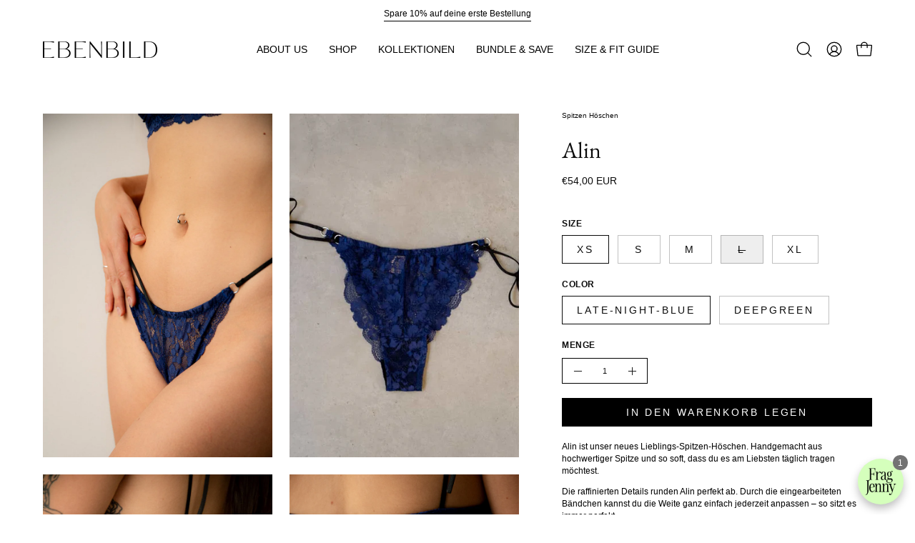

--- FILE ---
content_type: text/html; charset=utf-8
request_url: https://ebenbild.shop/collections/hoschen/products/alin
body_size: 74110
content:
<!doctype html>
<html class="no-touch page-loading" lang="de">
  <head><meta charset="utf-8">
<meta http-equiv="X-UA-Compatible" content="IE=edge">
<meta name="viewport" content="width=device-width, height=device-height, initial-scale=1.0, minimum-scale=1.0">
<link rel="canonical" href="https://ebenbild.shop/products/alin"><link rel="preconnect" href="https://fonts.shopifycdn.com" crossorigin><link rel="preload" as="font" href="//ebenbild.shop/cdn/fonts/ebgaramond/ebgaramond_n4.f03b4ad40330b0ec2af5bb96f169ce0df8a12bc0.woff2" type="font/woff2" crossorigin><link rel="preload" as="image" href="//ebenbild.shop/cdn/shop/t/25/assets/loading.svg?v=91665432863842511931761905952"><style data-shopify>

  html:not(.page-loading) .loading-overlay { opacity: 0; visibility: hidden; pointer-events: none; animation: fadeOut 1s ease; transition: visibility 0s linear 1s; }

  .loading-overlay { position: fixed; top: 0; left: 0; z-index: 99999; width: 100vw; height: 100vh; display: flex; align-items: center; justify-content: center; background: var(--overlay-bg, var(--COLOR-BLACK-WHITE)); }</style><link
      rel="preload"
      as="image"
      href="//ebenbild.shop/cdn/shop/files/MitLiebe_150x21.png?v=1728050674"
      data-preload="150x21"
    ><style data-shopify>.loader__image__holder { position: absolute; top: 0; left: 0; width: 100%; height: 100%; font-size: 0; display: none; align-items: center; justify-content: center; animation: pulse-loading 2s infinite ease-in-out; }
    .loader__image__holder:has(.loader__image--fallback) { animation: none; }
    .loading-image .loader__image__holder { display: flex; }
    .loader__image { max-width: 150px; height: auto; object-fit: contain; }
    .loading-image .loader__image--fallback { width: 150px; height: 150px; max-width: 150px; mask: var(--loading-svg) center center/contain no-repeat; background: var(--overlay-bg-svg, var(--COLOR-WHITE-BLACK)); }</style><script>
    const loadingAppearance = "always";
    const loaded = sessionStorage.getItem('loaded');

    if (loadingAppearance === 'once') {
      if (loaded === null) {
        sessionStorage.setItem('loaded', true);
        document.documentElement.classList.add('loading-image');
      }
    } else {
      document.documentElement.classList.add('loading-image');
    }
  </script><link rel="shortcut icon" href="//ebenbild.shop/cdn/shop/files/Ebenbild_Favicon_35f2fb0b-a0e0-41c7-ad0c-2b80f1c04b8b_32x32.jpg?v=1679305860" type="image/png">
<title>Ebenbild Spitzen Höschen ALIN
  
  
  </title><meta name="description" content="Alin ist unser neues Lieblings-Spitzen-Höschen. Handgemacht aus hochwertiger Spitze und so soft, dass du es am Liebsten täglich tragen möchtest. Die raffinierten Details runden Alin perfekt ab. Durch die eingearbeiteten Bändchen kannst du die Weite ganz einfach jederzeit anpassen – so sitzt es immer perfekt. Mit viel L">

<meta property="og:site_name" content="Ebenbild">
<meta property="og:url" content="https://ebenbild.shop/products/alin">
<meta property="og:title" content="Ebenbild Spitzen Höschen ALIN">
<meta property="og:type" content="product">
<meta property="og:description" content="Alin ist unser neues Lieblings-Spitzen-Höschen. Handgemacht aus hochwertiger Spitze und so soft, dass du es am Liebsten täglich tragen möchtest. Die raffinierten Details runden Alin perfekt ab. Durch die eingearbeiteten Bändchen kannst du die Weite ganz einfach jederzeit anpassen – so sitzt es immer perfekt. Mit viel L"><meta property="og:image" content="http://ebenbild.shop/cdn/shop/files/Ebenbild_TildaA_Pauletteee-6.jpg?v=1734711416">
  <meta property="og:image:secure_url" content="https://ebenbild.shop/cdn/shop/files/Ebenbild_TildaA_Pauletteee-6.jpg?v=1734711416">
  <meta property="og:image:width" content="1333">
  <meta property="og:image:height" content="1997"><meta property="og:price:amount" content="54,00">
  <meta property="og:price:currency" content="EUR"><meta name="twitter:card" content="summary_large_image">
<meta name="twitter:title" content="Ebenbild Spitzen Höschen ALIN">
<meta name="twitter:description" content="Alin ist unser neues Lieblings-Spitzen-Höschen. Handgemacht aus hochwertiger Spitze und so soft, dass du es am Liebsten täglich tragen möchtest. Die raffinierten Details runden Alin perfekt ab. Durch die eingearbeiteten Bändchen kannst du die Weite ganz einfach jederzeit anpassen – so sitzt es immer perfekt. Mit viel L"><style data-shopify>@font-face {
  font-family: "EB Garamond";
  font-weight: 400;
  font-style: normal;
  font-display: swap;
  src: url("//ebenbild.shop/cdn/fonts/ebgaramond/ebgaramond_n4.f03b4ad40330b0ec2af5bb96f169ce0df8a12bc0.woff2") format("woff2"),
       url("//ebenbild.shop/cdn/fonts/ebgaramond/ebgaramond_n4.73939a8b7fe7c6b6b560b459d64db062f2ba1a29.woff") format("woff");
}

    
    @font-face {
  font-family: "EB Garamond";
  font-weight: 400;
  font-style: normal;
  font-display: swap;
  src: url("//ebenbild.shop/cdn/fonts/ebgaramond/ebgaramond_n4.f03b4ad40330b0ec2af5bb96f169ce0df8a12bc0.woff2") format("woff2"),
       url("//ebenbild.shop/cdn/fonts/ebgaramond/ebgaramond_n4.73939a8b7fe7c6b6b560b459d64db062f2ba1a29.woff") format("woff");
}

    

    
      @font-face {
  font-family: "EB Garamond";
  font-weight: 500;
  font-style: normal;
  font-display: swap;
  src: url("//ebenbild.shop/cdn/fonts/ebgaramond/ebgaramond_n5.3e25a5488beb55ca397c46b6a35ec00e32bd7588.woff2") format("woff2"),
       url("//ebenbild.shop/cdn/fonts/ebgaramond/ebgaramond_n5.abced48e0ce998fe3fda80b5d5329505f19714c6.woff") format("woff");
}

    

    

    
      @font-face {
  font-family: "EB Garamond";
  font-weight: 700;
  font-style: normal;
  font-display: swap;
  src: url("//ebenbild.shop/cdn/fonts/ebgaramond/ebgaramond_n7.d08d282a03b4a9cde493a0a5c170eb41fd0a48a6.woff2") format("woff2"),
       url("//ebenbild.shop/cdn/fonts/ebgaramond/ebgaramond_n7.7c8306185882f01a9ed6edf77ce46bbf9dd53b41.woff") format("woff");
}

    

    

    
      
    

    
      
    

    
      
    

    
      @font-face {
  font-family: "EB Garamond";
  font-weight: 500;
  font-style: normal;
  font-display: swap;
  src: url("//ebenbild.shop/cdn/fonts/ebgaramond/ebgaramond_n5.3e25a5488beb55ca397c46b6a35ec00e32bd7588.woff2") format("woff2"),
       url("//ebenbild.shop/cdn/fonts/ebgaramond/ebgaramond_n5.abced48e0ce998fe3fda80b5d5329505f19714c6.woff") format("woff");
}

    

    

    
      :root,
      .color-scheme-1 {--COLOR-BODY-BG-OPPOSITE-ALPHA-25: rgba(0, 0, 0, 0.25);
        --COLOR-PRIMARY-OPPOSITE: #ffffff;
        --COLOR-PRIMARY-LIGHTEN-DARKEN-ALPHA-20: rgba(37, 37, 37, 0.2);
        --COLOR-PRIMARY-LIGHTEN-DARKEN-ALPHA-30: rgba(37, 37, 37, 0.3);

        --PRIMARY-BUTTONS-COLOR-BG: #0b0b0b;
        --PRIMARY-BUTTONS-COLOR-TEXT: #ffffff;
        --PRIMARY-BUTTONS-COLOR-TEXT-ALPHA-10: rgba(255, 255, 255, 0.1);
        --PRIMARY-BUTTONS-COLOR-BORDER: #0b0b0b;
        --PRIMARY-BUTTONS-COLOR-HOVER: rgba(255, 255, 255, 0.2);

        --PRIMARY-BUTTONS-COLOR-LIGHTEN-DARKEN: #252525;

        --PRIMARY-BUTTONS-COLOR-ALPHA-05: rgba(11, 11, 11, 0.05);
        --PRIMARY-BUTTONS-COLOR-ALPHA-10: rgba(11, 11, 11, 0.1);
        --PRIMARY-BUTTONS-COLOR-ALPHA-50: rgba(11, 11, 11, 0.5);--COLOR-SECONDARY-OPPOSITE: #000000;
        --COLOR-SECONDARY-OPPOSITE-ALPHA-20: rgba(0, 0, 0, 0.2);
        --COLOR-SECONDARY-LIGHTEN-DARKEN-ALPHA-20: rgba(230, 230, 230, 0.2);
        --COLOR-SECONDARY-LIGHTEN-DARKEN-ALPHA-30: rgba(230, 230, 230, 0.3);

        --SECONDARY-BUTTONS-COLOR-BG: #ffffff;
        --SECONDARY-BUTTONS-COLOR-TEXT: #000000;
        --SECONDARY-BUTTONS-COLOR-TEXT-ALPHA-10: rgba(0, 0, 0, 0.1);
        --SECONDARY-BUTTONS-COLOR-BORDER: #ffffff;

        --SECONDARY-BUTTONS-COLOR-ALPHA-05: rgba(255, 255, 255, 0.05);
        --SECONDARY-BUTTONS-COLOR-ALPHA-10: rgba(255, 255, 255, 0.1);
        --SECONDARY-BUTTONS-COLOR-ALPHA-50: rgba(255, 255, 255, 0.5);--OUTLINE-BUTTONS-PRIMARY-BG: transparent;
        --OUTLINE-BUTTONS-PRIMARY-TEXT: #0b0b0b;
        --OUTLINE-BUTTONS-PRIMARY-TEXT-ALPHA-10: rgba(11, 11, 11, 0.1);
        --OUTLINE-BUTTONS-PRIMARY-BORDER: #0b0b0b;
        --OUTLINE-BUTTONS-PRIMARY-BG-HOVER: rgba(37, 37, 37, 0.2);

        --OUTLINE-BUTTONS-SECONDARY-BG: transparent;
        --OUTLINE-BUTTONS-SECONDARY-TEXT: #ffffff;
        --OUTLINE-BUTTONS-SECONDARY-TEXT-ALPHA-10: rgba(255, 255, 255, 0.1);
        --OUTLINE-BUTTONS-SECONDARY-BORDER: #ffffff;
        --OUTLINE-BUTTONS-SECONDARY-BG-HOVER: rgba(230, 230, 230, 0.2);

        --OUTLINE-BUTTONS-WHITE-BG: transparent;
        --OUTLINE-BUTTONS-WHITE-TEXT: #ffffff;
        --OUTLINE-BUTTONS-WHITE-TEXT-ALPHA-10: rgba(255, 255, 255, 0.1);
        --OUTLINE-BUTTONS-WHITE-BORDER: #ffffff;

        --OUTLINE-BUTTONS-BLACK-BG: transparent;
        --OUTLINE-BUTTONS-BLACK-TEXT: #000000;
        --OUTLINE-BUTTONS-BLACK-TEXT-ALPHA-10: rgba(0, 0, 0, 0.1);
        --OUTLINE-BUTTONS-BLACK-BORDER: #000000;--OUTLINE-SOLID-BUTTONS-PRIMARY-BG: #0b0b0b;
        --OUTLINE-SOLID-BUTTONS-PRIMARY-TEXT: #ffffff;
        --OUTLINE-SOLID-BUTTONS-PRIMARY-TEXT-ALPHA-10: rgba(255, 255, 255, 0.1);
        --OUTLINE-SOLID-BUTTONS-PRIMARY-BORDER: #ffffff;
        --OUTLINE-SOLID-BUTTONS-PRIMARY-BG-HOVER: rgba(255, 255, 255, 0.2);

        --OUTLINE-SOLID-BUTTONS-SECONDARY-BG: #ffffff;
        --OUTLINE-SOLID-BUTTONS-SECONDARY-TEXT: #000000;
        --OUTLINE-SOLID-BUTTONS-SECONDARY-TEXT-ALPHA-10: rgba(0, 0, 0, 0.1);
        --OUTLINE-SOLID-BUTTONS-SECONDARY-BORDER: #000000;
        --OUTLINE-SOLID-BUTTONS-SECONDARY-BG-HOVER: rgba(0, 0, 0, 0.2);

        --OUTLINE-SOLID-BUTTONS-WHITE-BG: #ffffff;
        --OUTLINE-SOLID-BUTTONS-WHITE-TEXT: #000000;
        --OUTLINE-SOLID-BUTTONS-WHITE-TEXT-ALPHA-10: rgba(0, 0, 0, 0.1);
        --OUTLINE-SOLID-BUTTONS-WHITE-BORDER: #000000;

        --OUTLINE-SOLID-BUTTONS-BLACK-BG: #000000;
        --OUTLINE-SOLID-BUTTONS-BLACK-TEXT: #ffffff;
        --OUTLINE-SOLID-BUTTONS-BLACK-TEXT-ALPHA-10: rgba(255, 255, 255, 0.1);
        --OUTLINE-SOLID-BUTTONS-BLACK-BORDER: #ffffff;--COLOR-HEADING: #0b0b0b;
        --COLOR-TEXT: #0b0b0b;
        --COLOR-TEXT-DARKEN: #000000;
        --COLOR-TEXT-LIGHTEN: #3e3e3e;
        --COLOR-TEXT-ALPHA-5: rgba(11, 11, 11, 0.05);
        --COLOR-TEXT-ALPHA-8: rgba(11, 11, 11, 0.08);
        --COLOR-TEXT-ALPHA-10: rgba(11, 11, 11, 0.1);
        --COLOR-TEXT-ALPHA-15: rgba(11, 11, 11, 0.15);
        --COLOR-TEXT-ALPHA-20: rgba(11, 11, 11, 0.2);
        --COLOR-TEXT-ALPHA-25: rgba(11, 11, 11, 0.25);
        --COLOR-TEXT-ALPHA-50: rgba(11, 11, 11, 0.5);
        --COLOR-TEXT-ALPHA-60: rgba(11, 11, 11, 0.6);
        --COLOR-TEXT-ALPHA-85: rgba(11, 11, 11, 0.85);

        --COLOR-BG-RGB: 255, 255, 255;
        --COLOR-BG-GRADIENT: #ffffff;
        --COLOR-BG: #ffffff;
        --COLOR-BG-ALPHA-25: rgba(255, 255, 255, 0.25);
        --COLOR-BG-ALPHA-35: rgba(255, 255, 255, 0.35);
        --COLOR-BG-ALPHA-60: rgba(255, 255, 255, 0.6);
        --COLOR-BG-ALPHA-65: rgba(255, 255, 255, 0.65);
        --COLOR-BG-ALPHA-85: rgba(255, 255, 255, 0.85);
        --COLOR-BG-DARKEN: #e6e6e6;
        --COLOR-BG-LIGHTEN-DARKEN: #e6e6e6;
        --COLOR-BG-LIGHTEN-DARKEN-SHIMMER-BG: #fafafa;
        --COLOR-BG-LIGHTEN-DARKEN-SHIMMER-EFFECT: #f5f5f5;
        --COLOR-BG-LIGHTEN-DARKEN-SHIMMER-ENHANCEMENT: #000000;
        --COLOR-BG-LIGHTEN-DARKEN-FOREGROUND: #f7f7f7;
        --COLOR-BG-LIGHTEN-DARKEN-HIGHLIGHT: #d9d9d9;
        --COLOR-BG-LIGHTEN-DARKEN-SEARCH-LOADER: #cccccc;
        --COLOR-BG-LIGHTEN-DARKEN-SEARCH-LOADER-LINE: #e6e6e6;
        --COLOR-BG-LIGHTEN-DARKEN-2: #cdcdcd;
        --COLOR-BG-LIGHTEN-DARKEN-3: #c0c0c0;
        --COLOR-BG-LIGHTEN-DARKEN-4: #b3b3b3;
        --COLOR-BG-LIGHTEN-DARKEN-5: #a6a6a6;
        --COLOR-BG-LIGHTEN-DARKEN-6: #9a9a9a;
        --COLOR-BG-LIGHTEN-DARKEN-CONTRAST: #b3b3b3;
        --COLOR-BG-LIGHTEN-DARKEN-CONTRAST-2: #a6a6a6;
        --COLOR-BG-LIGHTEN-DARKEN-CONTRAST-3: #999999;
        --COLOR-BG-LIGHTEN-DARKEN-CONTRAST-4: #8c8c8c;
        --COLOR-BG-LIGHTEN-DARKEN-CONTRAST-5: #808080;
        --COLOR-BG-LIGHTEN-DARKEN-CONTRAST-6: #737373;

        --COLOR-INPUT-BG: #ffffff;

        --COLOR-ACCENT: #c1ffab;
        --COLOR-ACCENT-TEXT: #000;
        --COLOR-ACCENT-OPPOSITE: #000000;
        --COLOR-ACCENT-MIX-ALPHA: rgba(97, 128, 86, 0.1);

        --COLOR-BORDER: #000000;
        --COLOR-BORDER-ALPHA-15: rgba(0, 0, 0, 0.15);
        --COLOR-BORDER-ALPHA-30: rgba(0, 0, 0, 0.3);
        --COLOR-BORDER-ALPHA-50: rgba(0, 0, 0, 0.5);
        --COLOR-BORDER-ALPHA-65: rgba(0, 0, 0, 0.65);
        --COLOR-BORDER-LIGHTEN-DARKEN: #4d4d4d;
        --COLOR-BORDER-HAIRLINE: #f7f7f7;
        --COLOR-LINK: #000000;
        --COLOR-BG-OVERLAY: rgba(0, 0, 0, 0.15);--COLOR-QUICK-ADD-BG: #ffffff;
        --COLOR-QUICK-ADD-TEXT: #000000;--COLOR-UPSELLS-BG: #ffffff;
        --COLOR-UPSELLS-TEXT: #0b0b0b;
        --COLOR-UPSELLS-TEXT-LIGHTEN: #3e3e3e;
        --COLOR-UPSELLS-DISABLED-GREY-DARKEN: rgba(11, 11, 11, 0.45);
        --UPSELLS-HEIGHT: 130px;
        --UPSELLS-IMAGE-WIDTH: 30%;

        --COLOR-DISABLED-GREY: rgba(11, 11, 11, 0.05);
        --COLOR-DISABLED-GREY-DARKEN: rgba(11, 11, 11, 0.45);

        /* Dynamic color variables */
        --bg: var(--COLOR-BG-GRADIENT, var(--COLOR-BG));
        --text: var(--COLOR-TEXT);
        --heading: var(--COLOR-HEADING);
        --accent: var(--COLOR-ACCENT);
        --border: var(--COLOR-BORDER);
        --bg-alpha-25: var(--COLOR-BG-ALPHA-25);
        --bg-alpha-35: var(--COLOR-BG-ALPHA-35);
        --bg-alpha-60: var(--COLOR-BG-ALPHA-60);
        --bg-darken: var(--COLOR-BG-DARKEN);
        --bg-lighten-darken: var(--COLOR-BG-LIGHTEN-DARKEN);
        --bg-lighten-darken-shimmer-bg: var(--COLOR-BG-LIGHTEN-DARKEN-SHIMMER-BG);
        --bg-lighten-darken-shimmer-effect: var(--COLOR-BG-LIGHTEN-DARKEN-SHIMMER-EFFECT);
        --bg-lighten-darken-shimmer-enhancement: var(--COLOR-BG-LIGHTEN-DARKEN-SHIMMER-ENHANCEMENT);
        --bg-lighten-darken-foreground: var(--COLOR-BG-LIGHTEN-DARKEN-FOREGROUND);
        --bg-lighten-darken-highlight: var(--COLOR-BG-LIGHTEN-DARKEN-HIGHLIGHT);
        --bg-lighten-darken-search-loader: var(--COLOR-BG-LIGHTEN-DARKEN-SEARCH-LOADER);
        --bg-lighten-darken-search-loader-line: var(--COLOR-BG-LIGHTEN-DARKEN-SEARCH-LOADER-LINE);
        --bg-lighten-darken-contrast: var(--COLOR-BG-LIGHTEN-DARKEN-CONTRAST);
        --overlay: #0000004d;
        --bg-overlay: rgba(255, 255, 255, 0.5);
        --link: var(--COLOR-LINK);
        --text-darken: var(--COLOR-TEXT-DARKEN);
        --text-lighten: var(--COLOR-TEXT-LIGHTEN);
        --text-alpha-5: var(--COLOR-TEXT-ALPHA-5);
        --text-alpha-8: var(--COLOR-TEXT-ALPHA-8);
        --text-alpha-10: var(--COLOR-TEXT-ALPHA-10);
        --text-alpha-15: var(--COLOR-TEXT-ALPHA-15);
        --text-alpha-25: var(--COLOR-TEXT-ALPHA-25);
        --text-alpha-50: var(--COLOR-TEXT-ALPHA-50);
        --text-alpha-60: var(--COLOR-TEXT-ALPHA-60);
        --text-alpha-85: var(--COLOR-TEXT-ALPHA-85);
        --accent-text: var(--COLOR-ACCENT-TEXT);
        --sale-bg: var(--COLOR-SALE-BG);
        --sale-text: var(--COLOR-SALE-TEXT);
        --custom-bg: var(--COLOR-CUSTOM-BG);
        --custom-text: var(--COLOR-CUSTOM-TEXT);
        --sold-bg: var(--COLOR-SOLD-BG);
        --sold-text: var(--COLOR-SOLD-TEXT);
        --saving-bg: var(--COLOR-SAVING-BG);
        --saving-text: var(--COLOR-SAVING-TEXT);
        --input-bg: var(--COLOR-INPUT-BG);
        --border-alpha-15: var(--COLOR-BORDER-ALPHA-15);
        --border-alpha-30: var(--COLOR-BORDER-ALPHA-30);
        --border-alpha-50: var(--COLOR-BORDER-ALPHA-50);
        --border-alpha-65: var(--COLOR-BORDER-ALPHA-65);
        --border-lighten-darken: var(--COLOR-BORDER-LIGHTEN-DARKEN);
        --hairline: var(--COLOR-BORDER-HAIRLINE);
        --error: var(--COLOR-ERROR);
        --error-bg: var(--COLOR-ERROR-BG);
        --success: var(--COLOR-SUCCESS);
        --success-bg: var(--COLOR-SUCCESS-BG);
        --disabled-grey: var(--COLOR-DISABLED-GREY);
        --disabled-grey-darken: var(--COLOR-DISABLED-GREY-DARKEN);
        --white: var(--COLOR-WHITE);
        --white-darken: var(--COLOR-WHITE-DARKEN);
        --white-alpha-10: var(--COLOR-WHITE-ALPHA-10);
        --white-alpha-20: var(--COLOR-WHITE-ALPHA-20);
        --white-alpha-25: var(--COLOR-WHITE-ALPHA-25);
        --white-alpha-50: var(--COLOR-WHITE-ALPHA-50);
        --white-alpha-60: var(--COLOR-WHITE-ALPHA-60);
        --black: var(--COLOR-BLACK);
        --black-lighten: var(--COLOR-BLACK-LIGHTEN);
        --black-alpha-05: var(--COLOR-BLACK-ALPHA-05);
        --black-alpha-10: var(--COLOR-BLACK-ALPHA-10);
        --black-alpha-20: var(--COLOR-BLACK-ALPHA-20);
        --black-alpha-25: var(--COLOR-BLACK-ALPHA-25);
        --black-alpha-50: var(--COLOR-BLACK-ALPHA-50);
        --black-alpha-60: var(--COLOR-BLACK-ALPHA-60);
        --upsells-bg: var(--COLOR-UPSELLS-BG);
        --upsells-text: var(--COLOR-UPSELLS-TEXT);
        --upsells-text-lighten: var(--COLOR-UPSELLS-TEXT-LIGHTEN);
        --upsells-disabled-grey-darken: var(--COLOR-UPSELLS-DISABLED-GREY-DARKEN);
      }
    
      
      .color-scheme-2 {--COLOR-BODY-BG-OPPOSITE-ALPHA-25: rgba(0, 0, 0, 0.25);
        --COLOR-PRIMARY-OPPOSITE: #000000;
        --COLOR-PRIMARY-LIGHTEN-DARKEN-ALPHA-20: rgba(226, 222, 214, 0.2);
        --COLOR-PRIMARY-LIGHTEN-DARKEN-ALPHA-30: rgba(226, 222, 214, 0.3);

        --PRIMARY-BUTTONS-COLOR-BG: #f7f6f4;
        --PRIMARY-BUTTONS-COLOR-TEXT: #000000;
        --PRIMARY-BUTTONS-COLOR-TEXT-ALPHA-10: rgba(0, 0, 0, 0.1);
        --PRIMARY-BUTTONS-COLOR-BORDER: #f7f6f4;
        --PRIMARY-BUTTONS-COLOR-HOVER: rgba(0, 0, 0, 0.2);

        --PRIMARY-BUTTONS-COLOR-LIGHTEN-DARKEN: #e2ded6;

        --PRIMARY-BUTTONS-COLOR-ALPHA-05: rgba(247, 246, 244, 0.05);
        --PRIMARY-BUTTONS-COLOR-ALPHA-10: rgba(247, 246, 244, 0.1);
        --PRIMARY-BUTTONS-COLOR-ALPHA-50: rgba(247, 246, 244, 0.5);--COLOR-SECONDARY-OPPOSITE: #ffffff;
        --COLOR-SECONDARY-OPPOSITE-ALPHA-20: rgba(255, 255, 255, 0.2);
        --COLOR-SECONDARY-LIGHTEN-DARKEN-ALPHA-20: rgba(37, 37, 37, 0.2);
        --COLOR-SECONDARY-LIGHTEN-DARKEN-ALPHA-30: rgba(37, 37, 37, 0.3);

        --SECONDARY-BUTTONS-COLOR-BG: #0b0b0b;
        --SECONDARY-BUTTONS-COLOR-TEXT: #ffffff;
        --SECONDARY-BUTTONS-COLOR-TEXT-ALPHA-10: rgba(255, 255, 255, 0.1);
        --SECONDARY-BUTTONS-COLOR-BORDER: #0b0b0b;

        --SECONDARY-BUTTONS-COLOR-ALPHA-05: rgba(11, 11, 11, 0.05);
        --SECONDARY-BUTTONS-COLOR-ALPHA-10: rgba(11, 11, 11, 0.1);
        --SECONDARY-BUTTONS-COLOR-ALPHA-50: rgba(11, 11, 11, 0.5);--OUTLINE-BUTTONS-PRIMARY-BG: transparent;
        --OUTLINE-BUTTONS-PRIMARY-TEXT: #f7f6f4;
        --OUTLINE-BUTTONS-PRIMARY-TEXT-ALPHA-10: rgba(247, 246, 244, 0.1);
        --OUTLINE-BUTTONS-PRIMARY-BORDER: #f7f6f4;
        --OUTLINE-BUTTONS-PRIMARY-BG-HOVER: rgba(226, 222, 214, 0.2);

        --OUTLINE-BUTTONS-SECONDARY-BG: transparent;
        --OUTLINE-BUTTONS-SECONDARY-TEXT: #0b0b0b;
        --OUTLINE-BUTTONS-SECONDARY-TEXT-ALPHA-10: rgba(11, 11, 11, 0.1);
        --OUTLINE-BUTTONS-SECONDARY-BORDER: #0b0b0b;
        --OUTLINE-BUTTONS-SECONDARY-BG-HOVER: rgba(37, 37, 37, 0.2);

        --OUTLINE-BUTTONS-WHITE-BG: transparent;
        --OUTLINE-BUTTONS-WHITE-TEXT: #ffffff;
        --OUTLINE-BUTTONS-WHITE-TEXT-ALPHA-10: rgba(255, 255, 255, 0.1);
        --OUTLINE-BUTTONS-WHITE-BORDER: #ffffff;

        --OUTLINE-BUTTONS-BLACK-BG: transparent;
        --OUTLINE-BUTTONS-BLACK-TEXT: #000000;
        --OUTLINE-BUTTONS-BLACK-TEXT-ALPHA-10: rgba(0, 0, 0, 0.1);
        --OUTLINE-BUTTONS-BLACK-BORDER: #000000;--OUTLINE-SOLID-BUTTONS-PRIMARY-BG: #f7f6f4;
        --OUTLINE-SOLID-BUTTONS-PRIMARY-TEXT: #000000;
        --OUTLINE-SOLID-BUTTONS-PRIMARY-TEXT-ALPHA-10: rgba(0, 0, 0, 0.1);
        --OUTLINE-SOLID-BUTTONS-PRIMARY-BORDER: #000000;
        --OUTLINE-SOLID-BUTTONS-PRIMARY-BG-HOVER: rgba(0, 0, 0, 0.2);

        --OUTLINE-SOLID-BUTTONS-SECONDARY-BG: #0b0b0b;
        --OUTLINE-SOLID-BUTTONS-SECONDARY-TEXT: #ffffff;
        --OUTLINE-SOLID-BUTTONS-SECONDARY-TEXT-ALPHA-10: rgba(255, 255, 255, 0.1);
        --OUTLINE-SOLID-BUTTONS-SECONDARY-BORDER: #ffffff;
        --OUTLINE-SOLID-BUTTONS-SECONDARY-BG-HOVER: rgba(255, 255, 255, 0.2);

        --OUTLINE-SOLID-BUTTONS-WHITE-BG: #ffffff;
        --OUTLINE-SOLID-BUTTONS-WHITE-TEXT: #000000;
        --OUTLINE-SOLID-BUTTONS-WHITE-TEXT-ALPHA-10: rgba(0, 0, 0, 0.1);
        --OUTLINE-SOLID-BUTTONS-WHITE-BORDER: #000000;

        --OUTLINE-SOLID-BUTTONS-BLACK-BG: #000000;
        --OUTLINE-SOLID-BUTTONS-BLACK-TEXT: #ffffff;
        --OUTLINE-SOLID-BUTTONS-BLACK-TEXT-ALPHA-10: rgba(255, 255, 255, 0.1);
        --OUTLINE-SOLID-BUTTONS-BLACK-BORDER: #ffffff;--COLOR-HEADING: #ffffff;
        --COLOR-TEXT: #000000;
        --COLOR-TEXT-DARKEN: #000000;
        --COLOR-TEXT-LIGHTEN: #333333;
        --COLOR-TEXT-ALPHA-5: rgba(0, 0, 0, 0.05);
        --COLOR-TEXT-ALPHA-8: rgba(0, 0, 0, 0.08);
        --COLOR-TEXT-ALPHA-10: rgba(0, 0, 0, 0.1);
        --COLOR-TEXT-ALPHA-15: rgba(0, 0, 0, 0.15);
        --COLOR-TEXT-ALPHA-20: rgba(0, 0, 0, 0.2);
        --COLOR-TEXT-ALPHA-25: rgba(0, 0, 0, 0.25);
        --COLOR-TEXT-ALPHA-50: rgba(0, 0, 0, 0.5);
        --COLOR-TEXT-ALPHA-60: rgba(0, 0, 0, 0.6);
        --COLOR-TEXT-ALPHA-85: rgba(0, 0, 0, 0.85);

        --COLOR-BG-RGB: 255, 255, 255;
        --COLOR-BG-GRADIENT: #ffffff;
        --COLOR-BG: #ffffff;
        --COLOR-BG-ALPHA-25: rgba(255, 255, 255, 0.25);
        --COLOR-BG-ALPHA-35: rgba(255, 255, 255, 0.35);
        --COLOR-BG-ALPHA-60: rgba(255, 255, 255, 0.6);
        --COLOR-BG-ALPHA-65: rgba(255, 255, 255, 0.65);
        --COLOR-BG-ALPHA-85: rgba(255, 255, 255, 0.85);
        --COLOR-BG-DARKEN: #e6e6e6;
        --COLOR-BG-LIGHTEN-DARKEN: #e6e6e6;
        --COLOR-BG-LIGHTEN-DARKEN-SHIMMER-BG: #fafafa;
        --COLOR-BG-LIGHTEN-DARKEN-SHIMMER-EFFECT: #f5f5f5;
        --COLOR-BG-LIGHTEN-DARKEN-SHIMMER-ENHANCEMENT: #000000;
        --COLOR-BG-LIGHTEN-DARKEN-FOREGROUND: #f7f7f7;
        --COLOR-BG-LIGHTEN-DARKEN-HIGHLIGHT: #d9d9d9;
        --COLOR-BG-LIGHTEN-DARKEN-SEARCH-LOADER: #cccccc;
        --COLOR-BG-LIGHTEN-DARKEN-SEARCH-LOADER-LINE: #e6e6e6;
        --COLOR-BG-LIGHTEN-DARKEN-2: #cdcdcd;
        --COLOR-BG-LIGHTEN-DARKEN-3: #c0c0c0;
        --COLOR-BG-LIGHTEN-DARKEN-4: #b3b3b3;
        --COLOR-BG-LIGHTEN-DARKEN-5: #a6a6a6;
        --COLOR-BG-LIGHTEN-DARKEN-6: #9a9a9a;
        --COLOR-BG-LIGHTEN-DARKEN-CONTRAST: #b3b3b3;
        --COLOR-BG-LIGHTEN-DARKEN-CONTRAST-2: #a6a6a6;
        --COLOR-BG-LIGHTEN-DARKEN-CONTRAST-3: #999999;
        --COLOR-BG-LIGHTEN-DARKEN-CONTRAST-4: #8c8c8c;
        --COLOR-BG-LIGHTEN-DARKEN-CONTRAST-5: #808080;
        --COLOR-BG-LIGHTEN-DARKEN-CONTRAST-6: #737373;

        --COLOR-INPUT-BG: #ffffff;

        --COLOR-ACCENT: #c1ffab;
        --COLOR-ACCENT-TEXT: #000;
        --COLOR-ACCENT-OPPOSITE: #000000;
        --COLOR-ACCENT-MIX-ALPHA: rgba(97, 128, 86, 0.1);

        --COLOR-BORDER: #000000;
        --COLOR-BORDER-ALPHA-15: rgba(0, 0, 0, 0.15);
        --COLOR-BORDER-ALPHA-30: rgba(0, 0, 0, 0.3);
        --COLOR-BORDER-ALPHA-50: rgba(0, 0, 0, 0.5);
        --COLOR-BORDER-ALPHA-65: rgba(0, 0, 0, 0.65);
        --COLOR-BORDER-LIGHTEN-DARKEN: #4d4d4d;
        --COLOR-BORDER-HAIRLINE: #f7f7f7;
        --COLOR-LINK: #000000;
        --COLOR-BG-OVERLAY: rgba(0, 0, 0, 0.15);--COLOR-QUICK-ADD-BG: #ffffff;
        --COLOR-QUICK-ADD-TEXT: #000000;--COLOR-UPSELLS-BG: #ffffff;
        --COLOR-UPSELLS-TEXT: #000000;
        --COLOR-UPSELLS-TEXT-LIGHTEN: #333333;
        --COLOR-UPSELLS-DISABLED-GREY-DARKEN: rgba(0, 0, 0, 0.45);
        --UPSELLS-HEIGHT: 130px;
        --UPSELLS-IMAGE-WIDTH: 30%;

        --COLOR-DISABLED-GREY: rgba(0, 0, 0, 0.05);
        --COLOR-DISABLED-GREY-DARKEN: rgba(0, 0, 0, 0.45);

        /* Dynamic color variables */
        --bg: var(--COLOR-BG-GRADIENT, var(--COLOR-BG));
        --text: var(--COLOR-TEXT);
        --heading: var(--COLOR-HEADING);
        --accent: var(--COLOR-ACCENT);
        --border: var(--COLOR-BORDER);
        --bg-alpha-25: var(--COLOR-BG-ALPHA-25);
        --bg-alpha-35: var(--COLOR-BG-ALPHA-35);
        --bg-alpha-60: var(--COLOR-BG-ALPHA-60);
        --bg-darken: var(--COLOR-BG-DARKEN);
        --bg-lighten-darken: var(--COLOR-BG-LIGHTEN-DARKEN);
        --bg-lighten-darken-shimmer-bg: var(--COLOR-BG-LIGHTEN-DARKEN-SHIMMER-BG);
        --bg-lighten-darken-shimmer-effect: var(--COLOR-BG-LIGHTEN-DARKEN-SHIMMER-EFFECT);
        --bg-lighten-darken-shimmer-enhancement: var(--COLOR-BG-LIGHTEN-DARKEN-SHIMMER-ENHANCEMENT);
        --bg-lighten-darken-foreground: var(--COLOR-BG-LIGHTEN-DARKEN-FOREGROUND);
        --bg-lighten-darken-highlight: var(--COLOR-BG-LIGHTEN-DARKEN-HIGHLIGHT);
        --bg-lighten-darken-search-loader: var(--COLOR-BG-LIGHTEN-DARKEN-SEARCH-LOADER);
        --bg-lighten-darken-search-loader-line: var(--COLOR-BG-LIGHTEN-DARKEN-SEARCH-LOADER-LINE);
        --bg-lighten-darken-contrast: var(--COLOR-BG-LIGHTEN-DARKEN-CONTRAST);
        --overlay: #0000004d;
        --bg-overlay: rgba(255, 255, 255, 0.5);
        --link: var(--COLOR-LINK);
        --text-darken: var(--COLOR-TEXT-DARKEN);
        --text-lighten: var(--COLOR-TEXT-LIGHTEN);
        --text-alpha-5: var(--COLOR-TEXT-ALPHA-5);
        --text-alpha-8: var(--COLOR-TEXT-ALPHA-8);
        --text-alpha-10: var(--COLOR-TEXT-ALPHA-10);
        --text-alpha-15: var(--COLOR-TEXT-ALPHA-15);
        --text-alpha-25: var(--COLOR-TEXT-ALPHA-25);
        --text-alpha-50: var(--COLOR-TEXT-ALPHA-50);
        --text-alpha-60: var(--COLOR-TEXT-ALPHA-60);
        --text-alpha-85: var(--COLOR-TEXT-ALPHA-85);
        --accent-text: var(--COLOR-ACCENT-TEXT);
        --sale-bg: var(--COLOR-SALE-BG);
        --sale-text: var(--COLOR-SALE-TEXT);
        --custom-bg: var(--COLOR-CUSTOM-BG);
        --custom-text: var(--COLOR-CUSTOM-TEXT);
        --sold-bg: var(--COLOR-SOLD-BG);
        --sold-text: var(--COLOR-SOLD-TEXT);
        --saving-bg: var(--COLOR-SAVING-BG);
        --saving-text: var(--COLOR-SAVING-TEXT);
        --input-bg: var(--COLOR-INPUT-BG);
        --border-alpha-15: var(--COLOR-BORDER-ALPHA-15);
        --border-alpha-30: var(--COLOR-BORDER-ALPHA-30);
        --border-alpha-50: var(--COLOR-BORDER-ALPHA-50);
        --border-alpha-65: var(--COLOR-BORDER-ALPHA-65);
        --border-lighten-darken: var(--COLOR-BORDER-LIGHTEN-DARKEN);
        --hairline: var(--COLOR-BORDER-HAIRLINE);
        --error: var(--COLOR-ERROR);
        --error-bg: var(--COLOR-ERROR-BG);
        --success: var(--COLOR-SUCCESS);
        --success-bg: var(--COLOR-SUCCESS-BG);
        --disabled-grey: var(--COLOR-DISABLED-GREY);
        --disabled-grey-darken: var(--COLOR-DISABLED-GREY-DARKEN);
        --white: var(--COLOR-WHITE);
        --white-darken: var(--COLOR-WHITE-DARKEN);
        --white-alpha-10: var(--COLOR-WHITE-ALPHA-10);
        --white-alpha-20: var(--COLOR-WHITE-ALPHA-20);
        --white-alpha-25: var(--COLOR-WHITE-ALPHA-25);
        --white-alpha-50: var(--COLOR-WHITE-ALPHA-50);
        --white-alpha-60: var(--COLOR-WHITE-ALPHA-60);
        --black: var(--COLOR-BLACK);
        --black-lighten: var(--COLOR-BLACK-LIGHTEN);
        --black-alpha-05: var(--COLOR-BLACK-ALPHA-05);
        --black-alpha-10: var(--COLOR-BLACK-ALPHA-10);
        --black-alpha-20: var(--COLOR-BLACK-ALPHA-20);
        --black-alpha-25: var(--COLOR-BLACK-ALPHA-25);
        --black-alpha-50: var(--COLOR-BLACK-ALPHA-50);
        --black-alpha-60: var(--COLOR-BLACK-ALPHA-60);
        --upsells-bg: var(--COLOR-UPSELLS-BG);
        --upsells-text: var(--COLOR-UPSELLS-TEXT);
        --upsells-text-lighten: var(--COLOR-UPSELLS-TEXT-LIGHTEN);
        --upsells-disabled-grey-darken: var(--COLOR-UPSELLS-DISABLED-GREY-DARKEN);
      }
    
      
      .color-scheme-3 {--COLOR-BODY-BG-OPPOSITE-ALPHA-25: rgba(255, 255, 255, 0.25);
        --COLOR-PRIMARY-OPPOSITE: #000000;
        --COLOR-PRIMARY-LIGHTEN-DARKEN-ALPHA-20: rgba(255, 221, 191, 0.2);
        --COLOR-PRIMARY-LIGHTEN-DARKEN-ALPHA-30: rgba(255, 221, 191, 0.3);

        --PRIMARY-BUTTONS-COLOR-BG: #fff8f2;
        --PRIMARY-BUTTONS-COLOR-TEXT: #000000;
        --PRIMARY-BUTTONS-COLOR-TEXT-ALPHA-10: rgba(0, 0, 0, 0.1);
        --PRIMARY-BUTTONS-COLOR-BORDER: #fff8f2;
        --PRIMARY-BUTTONS-COLOR-HOVER: rgba(0, 0, 0, 0.2);

        --PRIMARY-BUTTONS-COLOR-LIGHTEN-DARKEN: #ffddbf;

        --PRIMARY-BUTTONS-COLOR-ALPHA-05: rgba(255, 248, 242, 0.05);
        --PRIMARY-BUTTONS-COLOR-ALPHA-10: rgba(255, 248, 242, 0.1);
        --PRIMARY-BUTTONS-COLOR-ALPHA-50: rgba(255, 248, 242, 0.5);--COLOR-SECONDARY-OPPOSITE: #000000;
        --COLOR-SECONDARY-OPPOSITE-ALPHA-20: rgba(0, 0, 0, 0.2);
        --COLOR-SECONDARY-LIGHTEN-DARKEN-ALPHA-20: rgba(226, 222, 214, 0.2);
        --COLOR-SECONDARY-LIGHTEN-DARKEN-ALPHA-30: rgba(226, 222, 214, 0.3);

        --SECONDARY-BUTTONS-COLOR-BG: #f7f6f4;
        --SECONDARY-BUTTONS-COLOR-TEXT: #000000;
        --SECONDARY-BUTTONS-COLOR-TEXT-ALPHA-10: rgba(0, 0, 0, 0.1);
        --SECONDARY-BUTTONS-COLOR-BORDER: #f7f6f4;

        --SECONDARY-BUTTONS-COLOR-ALPHA-05: rgba(247, 246, 244, 0.05);
        --SECONDARY-BUTTONS-COLOR-ALPHA-10: rgba(247, 246, 244, 0.1);
        --SECONDARY-BUTTONS-COLOR-ALPHA-50: rgba(247, 246, 244, 0.5);--OUTLINE-BUTTONS-PRIMARY-BG: transparent;
        --OUTLINE-BUTTONS-PRIMARY-TEXT: #fff8f2;
        --OUTLINE-BUTTONS-PRIMARY-TEXT-ALPHA-10: rgba(255, 248, 242, 0.1);
        --OUTLINE-BUTTONS-PRIMARY-BORDER: #fff8f2;
        --OUTLINE-BUTTONS-PRIMARY-BG-HOVER: rgba(255, 221, 191, 0.2);

        --OUTLINE-BUTTONS-SECONDARY-BG: transparent;
        --OUTLINE-BUTTONS-SECONDARY-TEXT: #f7f6f4;
        --OUTLINE-BUTTONS-SECONDARY-TEXT-ALPHA-10: rgba(247, 246, 244, 0.1);
        --OUTLINE-BUTTONS-SECONDARY-BORDER: #f7f6f4;
        --OUTLINE-BUTTONS-SECONDARY-BG-HOVER: rgba(226, 222, 214, 0.2);

        --OUTLINE-BUTTONS-WHITE-BG: transparent;
        --OUTLINE-BUTTONS-WHITE-TEXT: #ffffff;
        --OUTLINE-BUTTONS-WHITE-TEXT-ALPHA-10: rgba(255, 255, 255, 0.1);
        --OUTLINE-BUTTONS-WHITE-BORDER: #ffffff;

        --OUTLINE-BUTTONS-BLACK-BG: transparent;
        --OUTLINE-BUTTONS-BLACK-TEXT: #000000;
        --OUTLINE-BUTTONS-BLACK-TEXT-ALPHA-10: rgba(0, 0, 0, 0.1);
        --OUTLINE-BUTTONS-BLACK-BORDER: #000000;--OUTLINE-SOLID-BUTTONS-PRIMARY-BG: #fff8f2;
        --OUTLINE-SOLID-BUTTONS-PRIMARY-TEXT: #000000;
        --OUTLINE-SOLID-BUTTONS-PRIMARY-TEXT-ALPHA-10: rgba(0, 0, 0, 0.1);
        --OUTLINE-SOLID-BUTTONS-PRIMARY-BORDER: #000000;
        --OUTLINE-SOLID-BUTTONS-PRIMARY-BG-HOVER: rgba(0, 0, 0, 0.2);

        --OUTLINE-SOLID-BUTTONS-SECONDARY-BG: #f7f6f4;
        --OUTLINE-SOLID-BUTTONS-SECONDARY-TEXT: #000000;
        --OUTLINE-SOLID-BUTTONS-SECONDARY-TEXT-ALPHA-10: rgba(0, 0, 0, 0.1);
        --OUTLINE-SOLID-BUTTONS-SECONDARY-BORDER: #000000;
        --OUTLINE-SOLID-BUTTONS-SECONDARY-BG-HOVER: rgba(0, 0, 0, 0.2);

        --OUTLINE-SOLID-BUTTONS-WHITE-BG: #ffffff;
        --OUTLINE-SOLID-BUTTONS-WHITE-TEXT: #000000;
        --OUTLINE-SOLID-BUTTONS-WHITE-TEXT-ALPHA-10: rgba(0, 0, 0, 0.1);
        --OUTLINE-SOLID-BUTTONS-WHITE-BORDER: #000000;

        --OUTLINE-SOLID-BUTTONS-BLACK-BG: #000000;
        --OUTLINE-SOLID-BUTTONS-BLACK-TEXT: #ffffff;
        --OUTLINE-SOLID-BUTTONS-BLACK-TEXT-ALPHA-10: rgba(255, 255, 255, 0.1);
        --OUTLINE-SOLID-BUTTONS-BLACK-BORDER: #ffffff;--COLOR-HEADING: #ffffff;
        --COLOR-TEXT: #ffffff;
        --COLOR-TEXT-DARKEN: #cccccc;
        --COLOR-TEXT-LIGHTEN: #ffffff;
        --COLOR-TEXT-ALPHA-5: rgba(255, 255, 255, 0.05);
        --COLOR-TEXT-ALPHA-8: rgba(255, 255, 255, 0.08);
        --COLOR-TEXT-ALPHA-10: rgba(255, 255, 255, 0.1);
        --COLOR-TEXT-ALPHA-15: rgba(255, 255, 255, 0.15);
        --COLOR-TEXT-ALPHA-20: rgba(255, 255, 255, 0.2);
        --COLOR-TEXT-ALPHA-25: rgba(255, 255, 255, 0.25);
        --COLOR-TEXT-ALPHA-50: rgba(255, 255, 255, 0.5);
        --COLOR-TEXT-ALPHA-60: rgba(255, 255, 255, 0.6);
        --COLOR-TEXT-ALPHA-85: rgba(255, 255, 255, 0.85);

        --COLOR-BG-RGB: 11, 11, 11;
        --COLOR-BG-GRADIENT: #0b0b0b;
        --COLOR-BG: #0b0b0b;
        --COLOR-BG-ALPHA-25: rgba(11, 11, 11, 0.25);
        --COLOR-BG-ALPHA-35: rgba(11, 11, 11, 0.35);
        --COLOR-BG-ALPHA-60: rgba(11, 11, 11, 0.6);
        --COLOR-BG-ALPHA-65: rgba(11, 11, 11, 0.65);
        --COLOR-BG-ALPHA-85: rgba(11, 11, 11, 0.85);
        --COLOR-BG-DARKEN: #000000;
        --COLOR-BG-LIGHTEN-DARKEN: #252525;
        --COLOR-BG-LIGHTEN-DARKEN-SHIMMER-BG: #181818;
        --COLOR-BG-LIGHTEN-DARKEN-SHIMMER-EFFECT: #1d1d1d;
        --COLOR-BG-LIGHTEN-DARKEN-SHIMMER-ENHANCEMENT: #ffffff;
        --COLOR-BG-LIGHTEN-DARKEN-FOREGROUND: #252525;
        --COLOR-BG-LIGHTEN-DARKEN-HIGHLIGHT: #313131;
        --COLOR-BG-LIGHTEN-DARKEN-SEARCH-LOADER: #3e3e3e;
        --COLOR-BG-LIGHTEN-DARKEN-SEARCH-LOADER-LINE: #252525;
        --COLOR-BG-LIGHTEN-DARKEN-2: #0c0c0c;
        --COLOR-BG-LIGHTEN-DARKEN-3: #000000;
        --COLOR-BG-LIGHTEN-DARKEN-4: #000000;
        --COLOR-BG-LIGHTEN-DARKEN-5: #000000;
        --COLOR-BG-LIGHTEN-DARKEN-6: #000000;
        --COLOR-BG-LIGHTEN-DARKEN-CONTRAST: #585858;
        --COLOR-BG-LIGHTEN-DARKEN-CONTRAST-2: #646464;
        --COLOR-BG-LIGHTEN-DARKEN-CONTRAST-3: #717171;
        --COLOR-BG-LIGHTEN-DARKEN-CONTRAST-4: #7e7e7e;
        --COLOR-BG-LIGHTEN-DARKEN-CONTRAST-5: #8b8b8b;
        --COLOR-BG-LIGHTEN-DARKEN-CONTRAST-6: #979797;

        --COLOR-INPUT-BG: #0b0b0b;

        --COLOR-ACCENT: #fff7f2;
        --COLOR-ACCENT-TEXT: #000;
        --COLOR-ACCENT-OPPOSITE: #000000;
        --COLOR-ACCENT-MIX-ALPHA: rgba(255, 251, 249, 0.25);

        --COLOR-BORDER: #f7f6f4;
        --COLOR-BORDER-ALPHA-15: rgba(247, 246, 244, 0.15);
        --COLOR-BORDER-ALPHA-30: rgba(247, 246, 244, 0.3);
        --COLOR-BORDER-ALPHA-50: rgba(247, 246, 244, 0.5);
        --COLOR-BORDER-ALPHA-65: rgba(247, 246, 244, 0.65);
        --COLOR-BORDER-LIGHTEN-DARKEN: #b7ae9b;
        --COLOR-BORDER-HAIRLINE: #030303;
        --COLOR-LINK: #ffffff;
        --COLOR-BG-OVERLAY: rgba(255, 255, 255, 0.15);--COLOR-QUICK-ADD-BG: #000000;
        --COLOR-QUICK-ADD-TEXT: #ffffff;--COLOR-UPSELLS-BG: #0b0b0b;
        --COLOR-UPSELLS-TEXT: #ffffff;
        --COLOR-UPSELLS-TEXT-LIGHTEN: #ffffff;
        --COLOR-UPSELLS-DISABLED-GREY-DARKEN: rgba(255, 255, 255, 0.45);
        --UPSELLS-HEIGHT: 130px;
        --UPSELLS-IMAGE-WIDTH: 30%;

        --COLOR-DISABLED-GREY: rgba(255, 255, 255, 0.05);
        --COLOR-DISABLED-GREY-DARKEN: rgba(255, 255, 255, 0.45);

        /* Dynamic color variables */
        --bg: var(--COLOR-BG-GRADIENT, var(--COLOR-BG));
        --text: var(--COLOR-TEXT);
        --heading: var(--COLOR-HEADING);
        --accent: var(--COLOR-ACCENT);
        --border: var(--COLOR-BORDER);
        --bg-alpha-25: var(--COLOR-BG-ALPHA-25);
        --bg-alpha-35: var(--COLOR-BG-ALPHA-35);
        --bg-alpha-60: var(--COLOR-BG-ALPHA-60);
        --bg-darken: var(--COLOR-BG-DARKEN);
        --bg-lighten-darken: var(--COLOR-BG-LIGHTEN-DARKEN);
        --bg-lighten-darken-shimmer-bg: var(--COLOR-BG-LIGHTEN-DARKEN-SHIMMER-BG);
        --bg-lighten-darken-shimmer-effect: var(--COLOR-BG-LIGHTEN-DARKEN-SHIMMER-EFFECT);
        --bg-lighten-darken-shimmer-enhancement: var(--COLOR-BG-LIGHTEN-DARKEN-SHIMMER-ENHANCEMENT);
        --bg-lighten-darken-foreground: var(--COLOR-BG-LIGHTEN-DARKEN-FOREGROUND);
        --bg-lighten-darken-highlight: var(--COLOR-BG-LIGHTEN-DARKEN-HIGHLIGHT);
        --bg-lighten-darken-search-loader: var(--COLOR-BG-LIGHTEN-DARKEN-SEARCH-LOADER);
        --bg-lighten-darken-search-loader-line: var(--COLOR-BG-LIGHTEN-DARKEN-SEARCH-LOADER-LINE);
        --bg-lighten-darken-contrast: var(--COLOR-BG-LIGHTEN-DARKEN-CONTRAST);
        --overlay: #ffffff4d;
        --bg-overlay: rgba(0, 0, 0, 0.5);
        --link: var(--COLOR-LINK);
        --text-darken: var(--COLOR-TEXT-DARKEN);
        --text-lighten: var(--COLOR-TEXT-LIGHTEN);
        --text-alpha-5: var(--COLOR-TEXT-ALPHA-5);
        --text-alpha-8: var(--COLOR-TEXT-ALPHA-8);
        --text-alpha-10: var(--COLOR-TEXT-ALPHA-10);
        --text-alpha-15: var(--COLOR-TEXT-ALPHA-15);
        --text-alpha-25: var(--COLOR-TEXT-ALPHA-25);
        --text-alpha-50: var(--COLOR-TEXT-ALPHA-50);
        --text-alpha-60: var(--COLOR-TEXT-ALPHA-60);
        --text-alpha-85: var(--COLOR-TEXT-ALPHA-85);
        --accent-text: var(--COLOR-ACCENT-TEXT);
        --sale-bg: var(--COLOR-SALE-BG);
        --sale-text: var(--COLOR-SALE-TEXT);
        --custom-bg: var(--COLOR-CUSTOM-BG);
        --custom-text: var(--COLOR-CUSTOM-TEXT);
        --sold-bg: var(--COLOR-SOLD-BG);
        --sold-text: var(--COLOR-SOLD-TEXT);
        --saving-bg: var(--COLOR-SAVING-BG);
        --saving-text: var(--COLOR-SAVING-TEXT);
        --input-bg: var(--COLOR-INPUT-BG);
        --border-alpha-15: var(--COLOR-BORDER-ALPHA-15);
        --border-alpha-30: var(--COLOR-BORDER-ALPHA-30);
        --border-alpha-50: var(--COLOR-BORDER-ALPHA-50);
        --border-alpha-65: var(--COLOR-BORDER-ALPHA-65);
        --border-lighten-darken: var(--COLOR-BORDER-LIGHTEN-DARKEN);
        --hairline: var(--COLOR-BORDER-HAIRLINE);
        --error: var(--COLOR-ERROR);
        --error-bg: var(--COLOR-ERROR-BG);
        --success: var(--COLOR-SUCCESS);
        --success-bg: var(--COLOR-SUCCESS-BG);
        --disabled-grey: var(--COLOR-DISABLED-GREY);
        --disabled-grey-darken: var(--COLOR-DISABLED-GREY-DARKEN);
        --white: var(--COLOR-WHITE);
        --white-darken: var(--COLOR-WHITE-DARKEN);
        --white-alpha-10: var(--COLOR-WHITE-ALPHA-10);
        --white-alpha-20: var(--COLOR-WHITE-ALPHA-20);
        --white-alpha-25: var(--COLOR-WHITE-ALPHA-25);
        --white-alpha-50: var(--COLOR-WHITE-ALPHA-50);
        --white-alpha-60: var(--COLOR-WHITE-ALPHA-60);
        --black: var(--COLOR-BLACK);
        --black-lighten: var(--COLOR-BLACK-LIGHTEN);
        --black-alpha-05: var(--COLOR-BLACK-ALPHA-05);
        --black-alpha-10: var(--COLOR-BLACK-ALPHA-10);
        --black-alpha-20: var(--COLOR-BLACK-ALPHA-20);
        --black-alpha-25: var(--COLOR-BLACK-ALPHA-25);
        --black-alpha-50: var(--COLOR-BLACK-ALPHA-50);
        --black-alpha-60: var(--COLOR-BLACK-ALPHA-60);
        --upsells-bg: var(--COLOR-UPSELLS-BG);
        --upsells-text: var(--COLOR-UPSELLS-TEXT);
        --upsells-text-lighten: var(--COLOR-UPSELLS-TEXT-LIGHTEN);
        --upsells-disabled-grey-darken: var(--COLOR-UPSELLS-DISABLED-GREY-DARKEN);
      }
    
      
      .color-scheme-4 {--COLOR-BODY-BG-OPPOSITE-ALPHA-25: rgba(0, 0, 0, 0.25);
        --COLOR-PRIMARY-OPPOSITE: #ffffff;
        --COLOR-PRIMARY-LIGHTEN-DARKEN-ALPHA-20: rgba(230, 130, 130, 0.2);
        --COLOR-PRIMARY-LIGHTEN-DARKEN-ALPHA-30: rgba(230, 130, 130, 0.3);

        --PRIMARY-BUTTONS-COLOR-BG: #de5757;
        --PRIMARY-BUTTONS-COLOR-TEXT: #ffffff;
        --PRIMARY-BUTTONS-COLOR-TEXT-ALPHA-10: rgba(255, 255, 255, 0.1);
        --PRIMARY-BUTTONS-COLOR-BORDER: #de5757;
        --PRIMARY-BUTTONS-COLOR-HOVER: rgba(255, 255, 255, 0.2);

        --PRIMARY-BUTTONS-COLOR-LIGHTEN-DARKEN: #e68282;

        --PRIMARY-BUTTONS-COLOR-ALPHA-05: rgba(222, 87, 87, 0.05);
        --PRIMARY-BUTTONS-COLOR-ALPHA-10: rgba(222, 87, 87, 0.1);
        --PRIMARY-BUTTONS-COLOR-ALPHA-50: rgba(222, 87, 87, 0.5);--COLOR-SECONDARY-OPPOSITE: #000000;
        --COLOR-SECONDARY-OPPOSITE-ALPHA-20: rgba(0, 0, 0, 0.2);
        --COLOR-SECONDARY-LIGHTEN-DARKEN-ALPHA-20: rgba(230, 230, 230, 0.2);
        --COLOR-SECONDARY-LIGHTEN-DARKEN-ALPHA-30: rgba(230, 230, 230, 0.3);

        --SECONDARY-BUTTONS-COLOR-BG: #ffffff;
        --SECONDARY-BUTTONS-COLOR-TEXT: #000000;
        --SECONDARY-BUTTONS-COLOR-TEXT-ALPHA-10: rgba(0, 0, 0, 0.1);
        --SECONDARY-BUTTONS-COLOR-BORDER: #ffffff;

        --SECONDARY-BUTTONS-COLOR-ALPHA-05: rgba(255, 255, 255, 0.05);
        --SECONDARY-BUTTONS-COLOR-ALPHA-10: rgba(255, 255, 255, 0.1);
        --SECONDARY-BUTTONS-COLOR-ALPHA-50: rgba(255, 255, 255, 0.5);--OUTLINE-BUTTONS-PRIMARY-BG: transparent;
        --OUTLINE-BUTTONS-PRIMARY-TEXT: #de5757;
        --OUTLINE-BUTTONS-PRIMARY-TEXT-ALPHA-10: rgba(222, 87, 87, 0.1);
        --OUTLINE-BUTTONS-PRIMARY-BORDER: #de5757;
        --OUTLINE-BUTTONS-PRIMARY-BG-HOVER: rgba(230, 130, 130, 0.2);

        --OUTLINE-BUTTONS-SECONDARY-BG: transparent;
        --OUTLINE-BUTTONS-SECONDARY-TEXT: #ffffff;
        --OUTLINE-BUTTONS-SECONDARY-TEXT-ALPHA-10: rgba(255, 255, 255, 0.1);
        --OUTLINE-BUTTONS-SECONDARY-BORDER: #ffffff;
        --OUTLINE-BUTTONS-SECONDARY-BG-HOVER: rgba(230, 230, 230, 0.2);

        --OUTLINE-BUTTONS-WHITE-BG: transparent;
        --OUTLINE-BUTTONS-WHITE-TEXT: #ffffff;
        --OUTLINE-BUTTONS-WHITE-TEXT-ALPHA-10: rgba(255, 255, 255, 0.1);
        --OUTLINE-BUTTONS-WHITE-BORDER: #ffffff;

        --OUTLINE-BUTTONS-BLACK-BG: transparent;
        --OUTLINE-BUTTONS-BLACK-TEXT: #000000;
        --OUTLINE-BUTTONS-BLACK-TEXT-ALPHA-10: rgba(0, 0, 0, 0.1);
        --OUTLINE-BUTTONS-BLACK-BORDER: #000000;--OUTLINE-SOLID-BUTTONS-PRIMARY-BG: #de5757;
        --OUTLINE-SOLID-BUTTONS-PRIMARY-TEXT: #ffffff;
        --OUTLINE-SOLID-BUTTONS-PRIMARY-TEXT-ALPHA-10: rgba(255, 255, 255, 0.1);
        --OUTLINE-SOLID-BUTTONS-PRIMARY-BORDER: #ffffff;
        --OUTLINE-SOLID-BUTTONS-PRIMARY-BG-HOVER: rgba(255, 255, 255, 0.2);

        --OUTLINE-SOLID-BUTTONS-SECONDARY-BG: #ffffff;
        --OUTLINE-SOLID-BUTTONS-SECONDARY-TEXT: #000000;
        --OUTLINE-SOLID-BUTTONS-SECONDARY-TEXT-ALPHA-10: rgba(0, 0, 0, 0.1);
        --OUTLINE-SOLID-BUTTONS-SECONDARY-BORDER: #000000;
        --OUTLINE-SOLID-BUTTONS-SECONDARY-BG-HOVER: rgba(0, 0, 0, 0.2);

        --OUTLINE-SOLID-BUTTONS-WHITE-BG: #ffffff;
        --OUTLINE-SOLID-BUTTONS-WHITE-TEXT: #000000;
        --OUTLINE-SOLID-BUTTONS-WHITE-TEXT-ALPHA-10: rgba(0, 0, 0, 0.1);
        --OUTLINE-SOLID-BUTTONS-WHITE-BORDER: #000000;

        --OUTLINE-SOLID-BUTTONS-BLACK-BG: #000000;
        --OUTLINE-SOLID-BUTTONS-BLACK-TEXT: #ffffff;
        --OUTLINE-SOLID-BUTTONS-BLACK-TEXT-ALPHA-10: rgba(255, 255, 255, 0.1);
        --OUTLINE-SOLID-BUTTONS-BLACK-BORDER: #ffffff;--COLOR-HEADING: #0b0b0b;
        --COLOR-TEXT: #0b0b0b;
        --COLOR-TEXT-DARKEN: #000000;
        --COLOR-TEXT-LIGHTEN: #3e3e3e;
        --COLOR-TEXT-ALPHA-5: rgba(11, 11, 11, 0.05);
        --COLOR-TEXT-ALPHA-8: rgba(11, 11, 11, 0.08);
        --COLOR-TEXT-ALPHA-10: rgba(11, 11, 11, 0.1);
        --COLOR-TEXT-ALPHA-15: rgba(11, 11, 11, 0.15);
        --COLOR-TEXT-ALPHA-20: rgba(11, 11, 11, 0.2);
        --COLOR-TEXT-ALPHA-25: rgba(11, 11, 11, 0.25);
        --COLOR-TEXT-ALPHA-50: rgba(11, 11, 11, 0.5);
        --COLOR-TEXT-ALPHA-60: rgba(11, 11, 11, 0.6);
        --COLOR-TEXT-ALPHA-85: rgba(11, 11, 11, 0.85);

        --COLOR-BG-RGB: 255, 243, 242;
        --COLOR-BG-GRADIENT: #fff3f2;
        --COLOR-BG: #fff3f2;
        --COLOR-BG-ALPHA-25: rgba(255, 243, 242, 0.25);
        --COLOR-BG-ALPHA-35: rgba(255, 243, 242, 0.35);
        --COLOR-BG-ALPHA-60: rgba(255, 243, 242, 0.6);
        --COLOR-BG-ALPHA-65: rgba(255, 243, 242, 0.65);
        --COLOR-BG-ALPHA-85: rgba(255, 243, 242, 0.85);
        --COLOR-BG-DARKEN: #ffc4bf;
        --COLOR-BG-LIGHTEN-DARKEN: #ffc4bf;
        --COLOR-BG-LIGHTEN-DARKEN-SHIMMER-BG: #ffeae8;
        --COLOR-BG-LIGHTEN-DARKEN-SHIMMER-EFFECT: #ffe0de;
        --COLOR-BG-LIGHTEN-DARKEN-SHIMMER-ENHANCEMENT: #000000;
        --COLOR-BG-LIGHTEN-DARKEN-FOREGROUND: #ffe5e3;
        --COLOR-BG-LIGHTEN-DARKEN-HIGHLIGHT: #ffaca6;
        --COLOR-BG-LIGHTEN-DARKEN-SEARCH-LOADER: #ff958c;
        --COLOR-BG-LIGHTEN-DARKEN-SEARCH-LOADER-LINE: #ffc4bf;
        --COLOR-BG-LIGHTEN-DARKEN-2: #ff958c;
        --COLOR-BG-LIGHTEN-DARKEN-3: #ff7d72;
        --COLOR-BG-LIGHTEN-DARKEN-4: #ff6659;
        --COLOR-BG-LIGHTEN-DARKEN-5: #ff4e40;
        --COLOR-BG-LIGHTEN-DARKEN-6: #ff3726;
        --COLOR-BG-LIGHTEN-DARKEN-CONTRAST: #ff6659;
        --COLOR-BG-LIGHTEN-DARKEN-CONTRAST-2: #ff4e40;
        --COLOR-BG-LIGHTEN-DARKEN-CONTRAST-3: #ff3726;
        --COLOR-BG-LIGHTEN-DARKEN-CONTRAST-4: #ff1f0d;
        --COLOR-BG-LIGHTEN-DARKEN-CONTRAST-5: #f21300;
        --COLOR-BG-LIGHTEN-DARKEN-CONTRAST-6: #d91100;

        --COLOR-INPUT-BG: #fff3f2;

        --COLOR-ACCENT: #de5757;
        --COLOR-ACCENT-TEXT: #fff;
        --COLOR-ACCENT-OPPOSITE: #ffffff;
        --COLOR-ACCENT-MIX-ALPHA: rgba(111, 44, 44, 0.1);

        --COLOR-BORDER: #000000;
        --COLOR-BORDER-ALPHA-15: rgba(0, 0, 0, 0.15);
        --COLOR-BORDER-ALPHA-30: rgba(0, 0, 0, 0.3);
        --COLOR-BORDER-ALPHA-50: rgba(0, 0, 0, 0.5);
        --COLOR-BORDER-ALPHA-65: rgba(0, 0, 0, 0.65);
        --COLOR-BORDER-LIGHTEN-DARKEN: #4d4d4d;
        --COLOR-BORDER-HAIRLINE: #ffe5e3;
        --COLOR-LINK: #000000;
        --COLOR-BG-OVERLAY: rgba(0, 0, 0, 0.15);--COLOR-QUICK-ADD-BG: #ffffff;
        --COLOR-QUICK-ADD-TEXT: #000000;--COLOR-UPSELLS-BG: #fff3f2;
        --COLOR-UPSELLS-TEXT: #0b0b0b;
        --COLOR-UPSELLS-TEXT-LIGHTEN: #3e3e3e;
        --COLOR-UPSELLS-DISABLED-GREY-DARKEN: rgba(11, 11, 11, 0.45);
        --UPSELLS-HEIGHT: 130px;
        --UPSELLS-IMAGE-WIDTH: 30%;

        --COLOR-DISABLED-GREY: rgba(11, 11, 11, 0.05);
        --COLOR-DISABLED-GREY-DARKEN: rgba(11, 11, 11, 0.45);

        /* Dynamic color variables */
        --bg: var(--COLOR-BG-GRADIENT, var(--COLOR-BG));
        --text: var(--COLOR-TEXT);
        --heading: var(--COLOR-HEADING);
        --accent: var(--COLOR-ACCENT);
        --border: var(--COLOR-BORDER);
        --bg-alpha-25: var(--COLOR-BG-ALPHA-25);
        --bg-alpha-35: var(--COLOR-BG-ALPHA-35);
        --bg-alpha-60: var(--COLOR-BG-ALPHA-60);
        --bg-darken: var(--COLOR-BG-DARKEN);
        --bg-lighten-darken: var(--COLOR-BG-LIGHTEN-DARKEN);
        --bg-lighten-darken-shimmer-bg: var(--COLOR-BG-LIGHTEN-DARKEN-SHIMMER-BG);
        --bg-lighten-darken-shimmer-effect: var(--COLOR-BG-LIGHTEN-DARKEN-SHIMMER-EFFECT);
        --bg-lighten-darken-shimmer-enhancement: var(--COLOR-BG-LIGHTEN-DARKEN-SHIMMER-ENHANCEMENT);
        --bg-lighten-darken-foreground: var(--COLOR-BG-LIGHTEN-DARKEN-FOREGROUND);
        --bg-lighten-darken-highlight: var(--COLOR-BG-LIGHTEN-DARKEN-HIGHLIGHT);
        --bg-lighten-darken-search-loader: var(--COLOR-BG-LIGHTEN-DARKEN-SEARCH-LOADER);
        --bg-lighten-darken-search-loader-line: var(--COLOR-BG-LIGHTEN-DARKEN-SEARCH-LOADER-LINE);
        --bg-lighten-darken-contrast: var(--COLOR-BG-LIGHTEN-DARKEN-CONTRAST);
        --overlay: #0000004d;
        --bg-overlay: rgba(255, 255, 255, 0.5);
        --link: var(--COLOR-LINK);
        --text-darken: var(--COLOR-TEXT-DARKEN);
        --text-lighten: var(--COLOR-TEXT-LIGHTEN);
        --text-alpha-5: var(--COLOR-TEXT-ALPHA-5);
        --text-alpha-8: var(--COLOR-TEXT-ALPHA-8);
        --text-alpha-10: var(--COLOR-TEXT-ALPHA-10);
        --text-alpha-15: var(--COLOR-TEXT-ALPHA-15);
        --text-alpha-25: var(--COLOR-TEXT-ALPHA-25);
        --text-alpha-50: var(--COLOR-TEXT-ALPHA-50);
        --text-alpha-60: var(--COLOR-TEXT-ALPHA-60);
        --text-alpha-85: var(--COLOR-TEXT-ALPHA-85);
        --accent-text: var(--COLOR-ACCENT-TEXT);
        --sale-bg: var(--COLOR-SALE-BG);
        --sale-text: var(--COLOR-SALE-TEXT);
        --custom-bg: var(--COLOR-CUSTOM-BG);
        --custom-text: var(--COLOR-CUSTOM-TEXT);
        --sold-bg: var(--COLOR-SOLD-BG);
        --sold-text: var(--COLOR-SOLD-TEXT);
        --saving-bg: var(--COLOR-SAVING-BG);
        --saving-text: var(--COLOR-SAVING-TEXT);
        --input-bg: var(--COLOR-INPUT-BG);
        --border-alpha-15: var(--COLOR-BORDER-ALPHA-15);
        --border-alpha-30: var(--COLOR-BORDER-ALPHA-30);
        --border-alpha-50: var(--COLOR-BORDER-ALPHA-50);
        --border-alpha-65: var(--COLOR-BORDER-ALPHA-65);
        --border-lighten-darken: var(--COLOR-BORDER-LIGHTEN-DARKEN);
        --hairline: var(--COLOR-BORDER-HAIRLINE);
        --error: var(--COLOR-ERROR);
        --error-bg: var(--COLOR-ERROR-BG);
        --success: var(--COLOR-SUCCESS);
        --success-bg: var(--COLOR-SUCCESS-BG);
        --disabled-grey: var(--COLOR-DISABLED-GREY);
        --disabled-grey-darken: var(--COLOR-DISABLED-GREY-DARKEN);
        --white: var(--COLOR-WHITE);
        --white-darken: var(--COLOR-WHITE-DARKEN);
        --white-alpha-10: var(--COLOR-WHITE-ALPHA-10);
        --white-alpha-20: var(--COLOR-WHITE-ALPHA-20);
        --white-alpha-25: var(--COLOR-WHITE-ALPHA-25);
        --white-alpha-50: var(--COLOR-WHITE-ALPHA-50);
        --white-alpha-60: var(--COLOR-WHITE-ALPHA-60);
        --black: var(--COLOR-BLACK);
        --black-lighten: var(--COLOR-BLACK-LIGHTEN);
        --black-alpha-05: var(--COLOR-BLACK-ALPHA-05);
        --black-alpha-10: var(--COLOR-BLACK-ALPHA-10);
        --black-alpha-20: var(--COLOR-BLACK-ALPHA-20);
        --black-alpha-25: var(--COLOR-BLACK-ALPHA-25);
        --black-alpha-50: var(--COLOR-BLACK-ALPHA-50);
        --black-alpha-60: var(--COLOR-BLACK-ALPHA-60);
        --upsells-bg: var(--COLOR-UPSELLS-BG);
        --upsells-text: var(--COLOR-UPSELLS-TEXT);
        --upsells-text-lighten: var(--COLOR-UPSELLS-TEXT-LIGHTEN);
        --upsells-disabled-grey-darken: var(--COLOR-UPSELLS-DISABLED-GREY-DARKEN);
      }
    
      
      .color-scheme-5 {--COLOR-BODY-BG-OPPOSITE-ALPHA-25: rgba(0, 0, 0, 0.25);
        --COLOR-PRIMARY-OPPOSITE: #000000;
        --COLOR-PRIMARY-LIGHTEN-DARKEN-ALPHA-20: rgba(214, 167, 167, 0.2);
        --COLOR-PRIMARY-LIGHTEN-DARKEN-ALPHA-30: rgba(214, 167, 167, 0.3);

        --PRIMARY-BUTTONS-COLOR-BG: #e6caca;
        --PRIMARY-BUTTONS-COLOR-TEXT: #000000;
        --PRIMARY-BUTTONS-COLOR-TEXT-ALPHA-10: rgba(0, 0, 0, 0.1);
        --PRIMARY-BUTTONS-COLOR-BORDER: #e6caca;
        --PRIMARY-BUTTONS-COLOR-HOVER: rgba(0, 0, 0, 0.2);

        --PRIMARY-BUTTONS-COLOR-LIGHTEN-DARKEN: #d6a7a7;

        --PRIMARY-BUTTONS-COLOR-ALPHA-05: rgba(230, 202, 202, 0.05);
        --PRIMARY-BUTTONS-COLOR-ALPHA-10: rgba(230, 202, 202, 0.1);
        --PRIMARY-BUTTONS-COLOR-ALPHA-50: rgba(230, 202, 202, 0.5);--COLOR-SECONDARY-OPPOSITE: #000000;
        --COLOR-SECONDARY-OPPOSITE-ALPHA-20: rgba(0, 0, 0, 0.2);
        --COLOR-SECONDARY-LIGHTEN-DARKEN-ALPHA-20: rgba(229, 193, 193, 0.2);
        --COLOR-SECONDARY-LIGHTEN-DARKEN-ALPHA-30: rgba(229, 193, 193, 0.3);

        --SECONDARY-BUTTONS-COLOR-BG: #f4e5e5;
        --SECONDARY-BUTTONS-COLOR-TEXT: #000000;
        --SECONDARY-BUTTONS-COLOR-TEXT-ALPHA-10: rgba(0, 0, 0, 0.1);
        --SECONDARY-BUTTONS-COLOR-BORDER: #f4e5e5;

        --SECONDARY-BUTTONS-COLOR-ALPHA-05: rgba(244, 229, 229, 0.05);
        --SECONDARY-BUTTONS-COLOR-ALPHA-10: rgba(244, 229, 229, 0.1);
        --SECONDARY-BUTTONS-COLOR-ALPHA-50: rgba(244, 229, 229, 0.5);--OUTLINE-BUTTONS-PRIMARY-BG: transparent;
        --OUTLINE-BUTTONS-PRIMARY-TEXT: #e6caca;
        --OUTLINE-BUTTONS-PRIMARY-TEXT-ALPHA-10: rgba(230, 202, 202, 0.1);
        --OUTLINE-BUTTONS-PRIMARY-BORDER: #e6caca;
        --OUTLINE-BUTTONS-PRIMARY-BG-HOVER: rgba(214, 167, 167, 0.2);

        --OUTLINE-BUTTONS-SECONDARY-BG: transparent;
        --OUTLINE-BUTTONS-SECONDARY-TEXT: #f4e5e5;
        --OUTLINE-BUTTONS-SECONDARY-TEXT-ALPHA-10: rgba(244, 229, 229, 0.1);
        --OUTLINE-BUTTONS-SECONDARY-BORDER: #f4e5e5;
        --OUTLINE-BUTTONS-SECONDARY-BG-HOVER: rgba(229, 193, 193, 0.2);

        --OUTLINE-BUTTONS-WHITE-BG: transparent;
        --OUTLINE-BUTTONS-WHITE-TEXT: #ffffff;
        --OUTLINE-BUTTONS-WHITE-TEXT-ALPHA-10: rgba(255, 255, 255, 0.1);
        --OUTLINE-BUTTONS-WHITE-BORDER: #ffffff;

        --OUTLINE-BUTTONS-BLACK-BG: transparent;
        --OUTLINE-BUTTONS-BLACK-TEXT: #000000;
        --OUTLINE-BUTTONS-BLACK-TEXT-ALPHA-10: rgba(0, 0, 0, 0.1);
        --OUTLINE-BUTTONS-BLACK-BORDER: #000000;--OUTLINE-SOLID-BUTTONS-PRIMARY-BG: #e6caca;
        --OUTLINE-SOLID-BUTTONS-PRIMARY-TEXT: #000000;
        --OUTLINE-SOLID-BUTTONS-PRIMARY-TEXT-ALPHA-10: rgba(0, 0, 0, 0.1);
        --OUTLINE-SOLID-BUTTONS-PRIMARY-BORDER: #000000;
        --OUTLINE-SOLID-BUTTONS-PRIMARY-BG-HOVER: rgba(0, 0, 0, 0.2);

        --OUTLINE-SOLID-BUTTONS-SECONDARY-BG: #f4e5e5;
        --OUTLINE-SOLID-BUTTONS-SECONDARY-TEXT: #000000;
        --OUTLINE-SOLID-BUTTONS-SECONDARY-TEXT-ALPHA-10: rgba(0, 0, 0, 0.1);
        --OUTLINE-SOLID-BUTTONS-SECONDARY-BORDER: #000000;
        --OUTLINE-SOLID-BUTTONS-SECONDARY-BG-HOVER: rgba(0, 0, 0, 0.2);

        --OUTLINE-SOLID-BUTTONS-WHITE-BG: #ffffff;
        --OUTLINE-SOLID-BUTTONS-WHITE-TEXT: #000000;
        --OUTLINE-SOLID-BUTTONS-WHITE-TEXT-ALPHA-10: rgba(0, 0, 0, 0.1);
        --OUTLINE-SOLID-BUTTONS-WHITE-BORDER: #000000;

        --OUTLINE-SOLID-BUTTONS-BLACK-BG: #000000;
        --OUTLINE-SOLID-BUTTONS-BLACK-TEXT: #ffffff;
        --OUTLINE-SOLID-BUTTONS-BLACK-TEXT-ALPHA-10: rgba(255, 255, 255, 0.1);
        --OUTLINE-SOLID-BUTTONS-BLACK-BORDER: #ffffff;--COLOR-HEADING: #0b0b0b;
        --COLOR-TEXT: #0b0b0b;
        --COLOR-TEXT-DARKEN: #000000;
        --COLOR-TEXT-LIGHTEN: #3e3e3e;
        --COLOR-TEXT-ALPHA-5: rgba(11, 11, 11, 0.05);
        --COLOR-TEXT-ALPHA-8: rgba(11, 11, 11, 0.08);
        --COLOR-TEXT-ALPHA-10: rgba(11, 11, 11, 0.1);
        --COLOR-TEXT-ALPHA-15: rgba(11, 11, 11, 0.15);
        --COLOR-TEXT-ALPHA-20: rgba(11, 11, 11, 0.2);
        --COLOR-TEXT-ALPHA-25: rgba(11, 11, 11, 0.25);
        --COLOR-TEXT-ALPHA-50: rgba(11, 11, 11, 0.5);
        --COLOR-TEXT-ALPHA-60: rgba(11, 11, 11, 0.6);
        --COLOR-TEXT-ALPHA-85: rgba(11, 11, 11, 0.85);

        --COLOR-BG-RGB: 255, 247, 242;
        --COLOR-BG-GRADIENT: linear-gradient(180deg, rgba(255, 255, 255, 1), rgba(255, 247, 242, 1) 100%);
        --COLOR-BG: #fff7f2;
        --COLOR-BG-ALPHA-25: rgba(255, 247, 242, 0.25);
        --COLOR-BG-ALPHA-35: rgba(255, 247, 242, 0.35);
        --COLOR-BG-ALPHA-60: rgba(255, 247, 242, 0.6);
        --COLOR-BG-ALPHA-65: rgba(255, 247, 242, 0.65);
        --COLOR-BG-ALPHA-85: rgba(255, 247, 242, 0.85);
        --COLOR-BG-DARKEN: #ffd8bf;
        --COLOR-BG-LIGHTEN-DARKEN: #ffd8bf;
        --COLOR-BG-LIGHTEN-DARKEN-SHIMMER-BG: #fff1e8;
        --COLOR-BG-LIGHTEN-DARKEN-SHIMMER-EFFECT: #ffeade;
        --COLOR-BG-LIGHTEN-DARKEN-SHIMMER-ENHANCEMENT: #000000;
        --COLOR-BG-LIGHTEN-DARKEN-FOREGROUND: #ffeee3;
        --COLOR-BG-LIGHTEN-DARKEN-HIGHLIGHT: #ffc8a6;
        --COLOR-BG-LIGHTEN-DARKEN-SEARCH-LOADER: #ffb88c;
        --COLOR-BG-LIGHTEN-DARKEN-SEARCH-LOADER-LINE: #ffd8bf;
        --COLOR-BG-LIGHTEN-DARKEN-2: #ffb98c;
        --COLOR-BG-LIGHTEN-DARKEN-3: #ffa972;
        --COLOR-BG-LIGHTEN-DARKEN-4: #ff9a59;
        --COLOR-BG-LIGHTEN-DARKEN-5: #ff8a40;
        --COLOR-BG-LIGHTEN-DARKEN-6: #ff7b26;
        --COLOR-BG-LIGHTEN-DARKEN-CONTRAST: #ff9959;
        --COLOR-BG-LIGHTEN-DARKEN-CONTRAST-2: #ff8940;
        --COLOR-BG-LIGHTEN-DARKEN-CONTRAST-3: #ff7926;
        --COLOR-BG-LIGHTEN-DARKEN-CONTRAST-4: #ff6a0d;
        --COLOR-BG-LIGHTEN-DARKEN-CONTRAST-5: #f25d00;
        --COLOR-BG-LIGHTEN-DARKEN-CONTRAST-6: #d95300;

        --COLOR-INPUT-BG: #fff7f2;

        --COLOR-ACCENT: #fff7f2;
        --COLOR-ACCENT-TEXT: #000;
        --COLOR-ACCENT-OPPOSITE: #000000;
        --COLOR-ACCENT-MIX-ALPHA: rgba(128, 124, 121, 0.25);

        --COLOR-BORDER: #000000;
        --COLOR-BORDER-ALPHA-15: rgba(0, 0, 0, 0.15);
        --COLOR-BORDER-ALPHA-30: rgba(0, 0, 0, 0.3);
        --COLOR-BORDER-ALPHA-50: rgba(0, 0, 0, 0.5);
        --COLOR-BORDER-ALPHA-65: rgba(0, 0, 0, 0.65);
        --COLOR-BORDER-LIGHTEN-DARKEN: #4d4d4d;
        --COLOR-BORDER-HAIRLINE: #ffeee3;
        --COLOR-LINK: #000000;
        --COLOR-BG-OVERLAY: rgba(0, 0, 0, 0.15);--COLOR-QUICK-ADD-BG: #ffffff;
        --COLOR-QUICK-ADD-TEXT: #000000;--COLOR-UPSELLS-BG: #ffffff;
        --COLOR-UPSELLS-TEXT: #0b0b0b;
        --COLOR-UPSELLS-TEXT-LIGHTEN: #3e3e3e;
        --COLOR-UPSELLS-DISABLED-GREY-DARKEN: rgba(11, 11, 11, 0.45);
        --UPSELLS-HEIGHT: 130px;
        --UPSELLS-IMAGE-WIDTH: 30%;

        --COLOR-DISABLED-GREY: rgba(11, 11, 11, 0.05);
        --COLOR-DISABLED-GREY-DARKEN: rgba(11, 11, 11, 0.45);

        /* Dynamic color variables */
        --bg: var(--COLOR-BG-GRADIENT, var(--COLOR-BG));
        --text: var(--COLOR-TEXT);
        --heading: var(--COLOR-HEADING);
        --accent: var(--COLOR-ACCENT);
        --border: var(--COLOR-BORDER);
        --bg-alpha-25: var(--COLOR-BG-ALPHA-25);
        --bg-alpha-35: var(--COLOR-BG-ALPHA-35);
        --bg-alpha-60: var(--COLOR-BG-ALPHA-60);
        --bg-darken: var(--COLOR-BG-DARKEN);
        --bg-lighten-darken: var(--COLOR-BG-LIGHTEN-DARKEN);
        --bg-lighten-darken-shimmer-bg: var(--COLOR-BG-LIGHTEN-DARKEN-SHIMMER-BG);
        --bg-lighten-darken-shimmer-effect: var(--COLOR-BG-LIGHTEN-DARKEN-SHIMMER-EFFECT);
        --bg-lighten-darken-shimmer-enhancement: var(--COLOR-BG-LIGHTEN-DARKEN-SHIMMER-ENHANCEMENT);
        --bg-lighten-darken-foreground: var(--COLOR-BG-LIGHTEN-DARKEN-FOREGROUND);
        --bg-lighten-darken-highlight: var(--COLOR-BG-LIGHTEN-DARKEN-HIGHLIGHT);
        --bg-lighten-darken-search-loader: var(--COLOR-BG-LIGHTEN-DARKEN-SEARCH-LOADER);
        --bg-lighten-darken-search-loader-line: var(--COLOR-BG-LIGHTEN-DARKEN-SEARCH-LOADER-LINE);
        --bg-lighten-darken-contrast: var(--COLOR-BG-LIGHTEN-DARKEN-CONTRAST);
        --overlay: #0000004d;
        --bg-overlay: rgba(255, 255, 255, 0.5);
        --link: var(--COLOR-LINK);
        --text-darken: var(--COLOR-TEXT-DARKEN);
        --text-lighten: var(--COLOR-TEXT-LIGHTEN);
        --text-alpha-5: var(--COLOR-TEXT-ALPHA-5);
        --text-alpha-8: var(--COLOR-TEXT-ALPHA-8);
        --text-alpha-10: var(--COLOR-TEXT-ALPHA-10);
        --text-alpha-15: var(--COLOR-TEXT-ALPHA-15);
        --text-alpha-25: var(--COLOR-TEXT-ALPHA-25);
        --text-alpha-50: var(--COLOR-TEXT-ALPHA-50);
        --text-alpha-60: var(--COLOR-TEXT-ALPHA-60);
        --text-alpha-85: var(--COLOR-TEXT-ALPHA-85);
        --accent-text: var(--COLOR-ACCENT-TEXT);
        --sale-bg: var(--COLOR-SALE-BG);
        --sale-text: var(--COLOR-SALE-TEXT);
        --custom-bg: var(--COLOR-CUSTOM-BG);
        --custom-text: var(--COLOR-CUSTOM-TEXT);
        --sold-bg: var(--COLOR-SOLD-BG);
        --sold-text: var(--COLOR-SOLD-TEXT);
        --saving-bg: var(--COLOR-SAVING-BG);
        --saving-text: var(--COLOR-SAVING-TEXT);
        --input-bg: var(--COLOR-INPUT-BG);
        --border-alpha-15: var(--COLOR-BORDER-ALPHA-15);
        --border-alpha-30: var(--COLOR-BORDER-ALPHA-30);
        --border-alpha-50: var(--COLOR-BORDER-ALPHA-50);
        --border-alpha-65: var(--COLOR-BORDER-ALPHA-65);
        --border-lighten-darken: var(--COLOR-BORDER-LIGHTEN-DARKEN);
        --hairline: var(--COLOR-BORDER-HAIRLINE);
        --error: var(--COLOR-ERROR);
        --error-bg: var(--COLOR-ERROR-BG);
        --success: var(--COLOR-SUCCESS);
        --success-bg: var(--COLOR-SUCCESS-BG);
        --disabled-grey: var(--COLOR-DISABLED-GREY);
        --disabled-grey-darken: var(--COLOR-DISABLED-GREY-DARKEN);
        --white: var(--COLOR-WHITE);
        --white-darken: var(--COLOR-WHITE-DARKEN);
        --white-alpha-10: var(--COLOR-WHITE-ALPHA-10);
        --white-alpha-20: var(--COLOR-WHITE-ALPHA-20);
        --white-alpha-25: var(--COLOR-WHITE-ALPHA-25);
        --white-alpha-50: var(--COLOR-WHITE-ALPHA-50);
        --white-alpha-60: var(--COLOR-WHITE-ALPHA-60);
        --black: var(--COLOR-BLACK);
        --black-lighten: var(--COLOR-BLACK-LIGHTEN);
        --black-alpha-05: var(--COLOR-BLACK-ALPHA-05);
        --black-alpha-10: var(--COLOR-BLACK-ALPHA-10);
        --black-alpha-20: var(--COLOR-BLACK-ALPHA-20);
        --black-alpha-25: var(--COLOR-BLACK-ALPHA-25);
        --black-alpha-50: var(--COLOR-BLACK-ALPHA-50);
        --black-alpha-60: var(--COLOR-BLACK-ALPHA-60);
        --upsells-bg: var(--COLOR-UPSELLS-BG);
        --upsells-text: var(--COLOR-UPSELLS-TEXT);
        --upsells-text-lighten: var(--COLOR-UPSELLS-TEXT-LIGHTEN);
        --upsells-disabled-grey-darken: var(--COLOR-UPSELLS-DISABLED-GREY-DARKEN);
      }
    
      
      .color-scheme-6 {--COLOR-BODY-BG-OPPOSITE-ALPHA-25: rgba(0, 0, 0, 0.25);
        --COLOR-PRIMARY-OPPOSITE: #ffffff;
        --COLOR-PRIMARY-LIGHTEN-DARKEN-ALPHA-20: rgba(152, 133, 255, 0.2);
        --COLOR-PRIMARY-LIGHTEN-DARKEN-ALPHA-30: rgba(152, 133, 255, 0.3);

        --PRIMARY-BUTTONS-COLOR-BG: #6d52ff;
        --PRIMARY-BUTTONS-COLOR-TEXT: #ffffff;
        --PRIMARY-BUTTONS-COLOR-TEXT-ALPHA-10: rgba(255, 255, 255, 0.1);
        --PRIMARY-BUTTONS-COLOR-BORDER: #6d52ff;
        --PRIMARY-BUTTONS-COLOR-HOVER: rgba(255, 255, 255, 0.2);

        --PRIMARY-BUTTONS-COLOR-LIGHTEN-DARKEN: #9885ff;

        --PRIMARY-BUTTONS-COLOR-ALPHA-05: rgba(109, 82, 255, 0.05);
        --PRIMARY-BUTTONS-COLOR-ALPHA-10: rgba(109, 82, 255, 0.1);
        --PRIMARY-BUTTONS-COLOR-ALPHA-50: rgba(109, 82, 255, 0.5);--COLOR-SECONDARY-OPPOSITE: #000000;
        --COLOR-SECONDARY-OPPOSITE-ALPHA-20: rgba(0, 0, 0, 0.2);
        --COLOR-SECONDARY-LIGHTEN-DARKEN-ALPHA-20: rgba(255, 196, 191, 0.2);
        --COLOR-SECONDARY-LIGHTEN-DARKEN-ALPHA-30: rgba(255, 196, 191, 0.3);

        --SECONDARY-BUTTONS-COLOR-BG: #fff3f2;
        --SECONDARY-BUTTONS-COLOR-TEXT: #000000;
        --SECONDARY-BUTTONS-COLOR-TEXT-ALPHA-10: rgba(0, 0, 0, 0.1);
        --SECONDARY-BUTTONS-COLOR-BORDER: #fff3f2;

        --SECONDARY-BUTTONS-COLOR-ALPHA-05: rgba(255, 243, 242, 0.05);
        --SECONDARY-BUTTONS-COLOR-ALPHA-10: rgba(255, 243, 242, 0.1);
        --SECONDARY-BUTTONS-COLOR-ALPHA-50: rgba(255, 243, 242, 0.5);--OUTLINE-BUTTONS-PRIMARY-BG: transparent;
        --OUTLINE-BUTTONS-PRIMARY-TEXT: #6d52ff;
        --OUTLINE-BUTTONS-PRIMARY-TEXT-ALPHA-10: rgba(109, 82, 255, 0.1);
        --OUTLINE-BUTTONS-PRIMARY-BORDER: #6d52ff;
        --OUTLINE-BUTTONS-PRIMARY-BG-HOVER: rgba(152, 133, 255, 0.2);

        --OUTLINE-BUTTONS-SECONDARY-BG: transparent;
        --OUTLINE-BUTTONS-SECONDARY-TEXT: #fff3f2;
        --OUTLINE-BUTTONS-SECONDARY-TEXT-ALPHA-10: rgba(255, 243, 242, 0.1);
        --OUTLINE-BUTTONS-SECONDARY-BORDER: #fff3f2;
        --OUTLINE-BUTTONS-SECONDARY-BG-HOVER: rgba(255, 196, 191, 0.2);

        --OUTLINE-BUTTONS-WHITE-BG: transparent;
        --OUTLINE-BUTTONS-WHITE-TEXT: #ffffff;
        --OUTLINE-BUTTONS-WHITE-TEXT-ALPHA-10: rgba(255, 255, 255, 0.1);
        --OUTLINE-BUTTONS-WHITE-BORDER: #ffffff;

        --OUTLINE-BUTTONS-BLACK-BG: transparent;
        --OUTLINE-BUTTONS-BLACK-TEXT: #000000;
        --OUTLINE-BUTTONS-BLACK-TEXT-ALPHA-10: rgba(0, 0, 0, 0.1);
        --OUTLINE-BUTTONS-BLACK-BORDER: #000000;--OUTLINE-SOLID-BUTTONS-PRIMARY-BG: #6d52ff;
        --OUTLINE-SOLID-BUTTONS-PRIMARY-TEXT: #ffffff;
        --OUTLINE-SOLID-BUTTONS-PRIMARY-TEXT-ALPHA-10: rgba(255, 255, 255, 0.1);
        --OUTLINE-SOLID-BUTTONS-PRIMARY-BORDER: #ffffff;
        --OUTLINE-SOLID-BUTTONS-PRIMARY-BG-HOVER: rgba(255, 255, 255, 0.2);

        --OUTLINE-SOLID-BUTTONS-SECONDARY-BG: #fff3f2;
        --OUTLINE-SOLID-BUTTONS-SECONDARY-TEXT: #000000;
        --OUTLINE-SOLID-BUTTONS-SECONDARY-TEXT-ALPHA-10: rgba(0, 0, 0, 0.1);
        --OUTLINE-SOLID-BUTTONS-SECONDARY-BORDER: #000000;
        --OUTLINE-SOLID-BUTTONS-SECONDARY-BG-HOVER: rgba(0, 0, 0, 0.2);

        --OUTLINE-SOLID-BUTTONS-WHITE-BG: #ffffff;
        --OUTLINE-SOLID-BUTTONS-WHITE-TEXT: #000000;
        --OUTLINE-SOLID-BUTTONS-WHITE-TEXT-ALPHA-10: rgba(0, 0, 0, 0.1);
        --OUTLINE-SOLID-BUTTONS-WHITE-BORDER: #000000;

        --OUTLINE-SOLID-BUTTONS-BLACK-BG: #000000;
        --OUTLINE-SOLID-BUTTONS-BLACK-TEXT: #ffffff;
        --OUTLINE-SOLID-BUTTONS-BLACK-TEXT-ALPHA-10: rgba(255, 255, 255, 0.1);
        --OUTLINE-SOLID-BUTTONS-BLACK-BORDER: #ffffff;--COLOR-HEADING: #0b0b0b;
        --COLOR-TEXT: #0b0b0b;
        --COLOR-TEXT-DARKEN: #000000;
        --COLOR-TEXT-LIGHTEN: #3e3e3e;
        --COLOR-TEXT-ALPHA-5: rgba(11, 11, 11, 0.05);
        --COLOR-TEXT-ALPHA-8: rgba(11, 11, 11, 0.08);
        --COLOR-TEXT-ALPHA-10: rgba(11, 11, 11, 0.1);
        --COLOR-TEXT-ALPHA-15: rgba(11, 11, 11, 0.15);
        --COLOR-TEXT-ALPHA-20: rgba(11, 11, 11, 0.2);
        --COLOR-TEXT-ALPHA-25: rgba(11, 11, 11, 0.25);
        --COLOR-TEXT-ALPHA-50: rgba(11, 11, 11, 0.5);
        --COLOR-TEXT-ALPHA-60: rgba(11, 11, 11, 0.6);
        --COLOR-TEXT-ALPHA-85: rgba(11, 11, 11, 0.85);

        --COLOR-BG-RGB: 247, 246, 244;
        --COLOR-BG-GRADIENT: #f7f6f4;
        --COLOR-BG: #f7f6f4;
        --COLOR-BG-ALPHA-25: rgba(247, 246, 244, 0.25);
        --COLOR-BG-ALPHA-35: rgba(247, 246, 244, 0.35);
        --COLOR-BG-ALPHA-60: rgba(247, 246, 244, 0.6);
        --COLOR-BG-ALPHA-65: rgba(247, 246, 244, 0.65);
        --COLOR-BG-ALPHA-85: rgba(247, 246, 244, 0.85);
        --COLOR-BG-DARKEN: #e2ded6;
        --COLOR-BG-LIGHTEN-DARKEN: #e2ded6;
        --COLOR-BG-LIGHTEN-DARKEN-SHIMMER-BG: #f3f1ee;
        --COLOR-BG-LIGHTEN-DARKEN-SHIMMER-EFFECT: #eeece8;
        --COLOR-BG-LIGHTEN-DARKEN-SHIMMER-ENHANCEMENT: #000000;
        --COLOR-BG-LIGHTEN-DARKEN-FOREGROUND: #f1efeb;
        --COLOR-BG-LIGHTEN-DARKEN-HIGHLIGHT: #d7d2c8;
        --COLOR-BG-LIGHTEN-DARKEN-SEARCH-LOADER: #ccc6b9;
        --COLOR-BG-LIGHTEN-DARKEN-SEARCH-LOADER-LINE: #e2ded6;
        --COLOR-BG-LIGHTEN-DARKEN-2: #cdc6b8;
        --COLOR-BG-LIGHTEN-DARKEN-3: #c2baa9;
        --COLOR-BG-LIGHTEN-DARKEN-4: #b8ae9a;
        --COLOR-BG-LIGHTEN-DARKEN-5: #ada28b;
        --COLOR-BG-LIGHTEN-DARKEN-6: #a3967c;
        --COLOR-BG-LIGHTEN-DARKEN-CONTRAST: #b7ae9b;
        --COLOR-BG-LIGHTEN-DARKEN-CONTRAST-2: #aca18d;
        --COLOR-BG-LIGHTEN-DARKEN-CONTRAST-3: #a1957e;
        --COLOR-BG-LIGHTEN-DARKEN-CONTRAST-4: #96896f;
        --COLOR-BG-LIGHTEN-DARKEN-CONTRAST-5: #897c63;
        --COLOR-BG-LIGHTEN-DARKEN-CONTRAST-6: #7a6f59;

        --COLOR-INPUT-BG: #f7f6f4;

        --COLOR-ACCENT: #6d52ff;
        --COLOR-ACCENT-TEXT: #fff;
        --COLOR-ACCENT-OPPOSITE: #ffffff;
        --COLOR-ACCENT-MIX-ALPHA: rgba(55, 41, 128, 0.1);

        --COLOR-BORDER: #000000;
        --COLOR-BORDER-ALPHA-15: rgba(0, 0, 0, 0.15);
        --COLOR-BORDER-ALPHA-30: rgba(0, 0, 0, 0.3);
        --COLOR-BORDER-ALPHA-50: rgba(0, 0, 0, 0.5);
        --COLOR-BORDER-ALPHA-65: rgba(0, 0, 0, 0.65);
        --COLOR-BORDER-LIGHTEN-DARKEN: #4d4d4d;
        --COLOR-BORDER-HAIRLINE: #f1efeb;
        --COLOR-LINK: #000000;
        --COLOR-BG-OVERLAY: rgba(0, 0, 0, 0.15);--COLOR-QUICK-ADD-BG: #ffffff;
        --COLOR-QUICK-ADD-TEXT: #000000;--COLOR-UPSELLS-BG: #f7f6f4;
        --COLOR-UPSELLS-TEXT: #0b0b0b;
        --COLOR-UPSELLS-TEXT-LIGHTEN: #3e3e3e;
        --COLOR-UPSELLS-DISABLED-GREY-DARKEN: rgba(11, 11, 11, 0.45);
        --UPSELLS-HEIGHT: 130px;
        --UPSELLS-IMAGE-WIDTH: 30%;

        --COLOR-DISABLED-GREY: rgba(11, 11, 11, 0.05);
        --COLOR-DISABLED-GREY-DARKEN: rgba(11, 11, 11, 0.45);

        /* Dynamic color variables */
        --bg: var(--COLOR-BG-GRADIENT, var(--COLOR-BG));
        --text: var(--COLOR-TEXT);
        --heading: var(--COLOR-HEADING);
        --accent: var(--COLOR-ACCENT);
        --border: var(--COLOR-BORDER);
        --bg-alpha-25: var(--COLOR-BG-ALPHA-25);
        --bg-alpha-35: var(--COLOR-BG-ALPHA-35);
        --bg-alpha-60: var(--COLOR-BG-ALPHA-60);
        --bg-darken: var(--COLOR-BG-DARKEN);
        --bg-lighten-darken: var(--COLOR-BG-LIGHTEN-DARKEN);
        --bg-lighten-darken-shimmer-bg: var(--COLOR-BG-LIGHTEN-DARKEN-SHIMMER-BG);
        --bg-lighten-darken-shimmer-effect: var(--COLOR-BG-LIGHTEN-DARKEN-SHIMMER-EFFECT);
        --bg-lighten-darken-shimmer-enhancement: var(--COLOR-BG-LIGHTEN-DARKEN-SHIMMER-ENHANCEMENT);
        --bg-lighten-darken-foreground: var(--COLOR-BG-LIGHTEN-DARKEN-FOREGROUND);
        --bg-lighten-darken-highlight: var(--COLOR-BG-LIGHTEN-DARKEN-HIGHLIGHT);
        --bg-lighten-darken-search-loader: var(--COLOR-BG-LIGHTEN-DARKEN-SEARCH-LOADER);
        --bg-lighten-darken-search-loader-line: var(--COLOR-BG-LIGHTEN-DARKEN-SEARCH-LOADER-LINE);
        --bg-lighten-darken-contrast: var(--COLOR-BG-LIGHTEN-DARKEN-CONTRAST);
        --overlay: #0000004d;
        --bg-overlay: rgba(255, 255, 255, 0.5);
        --link: var(--COLOR-LINK);
        --text-darken: var(--COLOR-TEXT-DARKEN);
        --text-lighten: var(--COLOR-TEXT-LIGHTEN);
        --text-alpha-5: var(--COLOR-TEXT-ALPHA-5);
        --text-alpha-8: var(--COLOR-TEXT-ALPHA-8);
        --text-alpha-10: var(--COLOR-TEXT-ALPHA-10);
        --text-alpha-15: var(--COLOR-TEXT-ALPHA-15);
        --text-alpha-25: var(--COLOR-TEXT-ALPHA-25);
        --text-alpha-50: var(--COLOR-TEXT-ALPHA-50);
        --text-alpha-60: var(--COLOR-TEXT-ALPHA-60);
        --text-alpha-85: var(--COLOR-TEXT-ALPHA-85);
        --accent-text: var(--COLOR-ACCENT-TEXT);
        --sale-bg: var(--COLOR-SALE-BG);
        --sale-text: var(--COLOR-SALE-TEXT);
        --custom-bg: var(--COLOR-CUSTOM-BG);
        --custom-text: var(--COLOR-CUSTOM-TEXT);
        --sold-bg: var(--COLOR-SOLD-BG);
        --sold-text: var(--COLOR-SOLD-TEXT);
        --saving-bg: var(--COLOR-SAVING-BG);
        --saving-text: var(--COLOR-SAVING-TEXT);
        --input-bg: var(--COLOR-INPUT-BG);
        --border-alpha-15: var(--COLOR-BORDER-ALPHA-15);
        --border-alpha-30: var(--COLOR-BORDER-ALPHA-30);
        --border-alpha-50: var(--COLOR-BORDER-ALPHA-50);
        --border-alpha-65: var(--COLOR-BORDER-ALPHA-65);
        --border-lighten-darken: var(--COLOR-BORDER-LIGHTEN-DARKEN);
        --hairline: var(--COLOR-BORDER-HAIRLINE);
        --error: var(--COLOR-ERROR);
        --error-bg: var(--COLOR-ERROR-BG);
        --success: var(--COLOR-SUCCESS);
        --success-bg: var(--COLOR-SUCCESS-BG);
        --disabled-grey: var(--COLOR-DISABLED-GREY);
        --disabled-grey-darken: var(--COLOR-DISABLED-GREY-DARKEN);
        --white: var(--COLOR-WHITE);
        --white-darken: var(--COLOR-WHITE-DARKEN);
        --white-alpha-10: var(--COLOR-WHITE-ALPHA-10);
        --white-alpha-20: var(--COLOR-WHITE-ALPHA-20);
        --white-alpha-25: var(--COLOR-WHITE-ALPHA-25);
        --white-alpha-50: var(--COLOR-WHITE-ALPHA-50);
        --white-alpha-60: var(--COLOR-WHITE-ALPHA-60);
        --black: var(--COLOR-BLACK);
        --black-lighten: var(--COLOR-BLACK-LIGHTEN);
        --black-alpha-05: var(--COLOR-BLACK-ALPHA-05);
        --black-alpha-10: var(--COLOR-BLACK-ALPHA-10);
        --black-alpha-20: var(--COLOR-BLACK-ALPHA-20);
        --black-alpha-25: var(--COLOR-BLACK-ALPHA-25);
        --black-alpha-50: var(--COLOR-BLACK-ALPHA-50);
        --black-alpha-60: var(--COLOR-BLACK-ALPHA-60);
        --upsells-bg: var(--COLOR-UPSELLS-BG);
        --upsells-text: var(--COLOR-UPSELLS-TEXT);
        --upsells-text-lighten: var(--COLOR-UPSELLS-TEXT-LIGHTEN);
        --upsells-disabled-grey-darken: var(--COLOR-UPSELLS-DISABLED-GREY-DARKEN);
      }
    
      
      .color-scheme-7 {--COLOR-BODY-BG-OPPOSITE-ALPHA-25: rgba(0, 0, 0, 0.25);
        --COLOR-PRIMARY-OPPOSITE: #ffffff;
        --COLOR-PRIMARY-LIGHTEN-DARKEN-ALPHA-20: rgba(37, 37, 37, 0.2);
        --COLOR-PRIMARY-LIGHTEN-DARKEN-ALPHA-30: rgba(37, 37, 37, 0.3);

        --PRIMARY-BUTTONS-COLOR-BG: #0b0b0b;
        --PRIMARY-BUTTONS-COLOR-TEXT: #ffffff;
        --PRIMARY-BUTTONS-COLOR-TEXT-ALPHA-10: rgba(255, 255, 255, 0.1);
        --PRIMARY-BUTTONS-COLOR-BORDER: #0b0b0b;
        --PRIMARY-BUTTONS-COLOR-HOVER: rgba(255, 255, 255, 0.2);

        --PRIMARY-BUTTONS-COLOR-LIGHTEN-DARKEN: #252525;

        --PRIMARY-BUTTONS-COLOR-ALPHA-05: rgba(11, 11, 11, 0.05);
        --PRIMARY-BUTTONS-COLOR-ALPHA-10: rgba(11, 11, 11, 0.1);
        --PRIMARY-BUTTONS-COLOR-ALPHA-50: rgba(11, 11, 11, 0.5);--COLOR-SECONDARY-OPPOSITE: #000000;
        --COLOR-SECONDARY-OPPOSITE-ALPHA-20: rgba(0, 0, 0, 0.2);
        --COLOR-SECONDARY-LIGHTEN-DARKEN-ALPHA-20: rgba(230, 230, 230, 0.2);
        --COLOR-SECONDARY-LIGHTEN-DARKEN-ALPHA-30: rgba(230, 230, 230, 0.3);

        --SECONDARY-BUTTONS-COLOR-BG: #ffffff;
        --SECONDARY-BUTTONS-COLOR-TEXT: #000000;
        --SECONDARY-BUTTONS-COLOR-TEXT-ALPHA-10: rgba(0, 0, 0, 0.1);
        --SECONDARY-BUTTONS-COLOR-BORDER: #ffffff;

        --SECONDARY-BUTTONS-COLOR-ALPHA-05: rgba(255, 255, 255, 0.05);
        --SECONDARY-BUTTONS-COLOR-ALPHA-10: rgba(255, 255, 255, 0.1);
        --SECONDARY-BUTTONS-COLOR-ALPHA-50: rgba(255, 255, 255, 0.5);--OUTLINE-BUTTONS-PRIMARY-BG: transparent;
        --OUTLINE-BUTTONS-PRIMARY-TEXT: #0b0b0b;
        --OUTLINE-BUTTONS-PRIMARY-TEXT-ALPHA-10: rgba(11, 11, 11, 0.1);
        --OUTLINE-BUTTONS-PRIMARY-BORDER: #0b0b0b;
        --OUTLINE-BUTTONS-PRIMARY-BG-HOVER: rgba(37, 37, 37, 0.2);

        --OUTLINE-BUTTONS-SECONDARY-BG: transparent;
        --OUTLINE-BUTTONS-SECONDARY-TEXT: #ffffff;
        --OUTLINE-BUTTONS-SECONDARY-TEXT-ALPHA-10: rgba(255, 255, 255, 0.1);
        --OUTLINE-BUTTONS-SECONDARY-BORDER: #ffffff;
        --OUTLINE-BUTTONS-SECONDARY-BG-HOVER: rgba(230, 230, 230, 0.2);

        --OUTLINE-BUTTONS-WHITE-BG: transparent;
        --OUTLINE-BUTTONS-WHITE-TEXT: #ffffff;
        --OUTLINE-BUTTONS-WHITE-TEXT-ALPHA-10: rgba(255, 255, 255, 0.1);
        --OUTLINE-BUTTONS-WHITE-BORDER: #ffffff;

        --OUTLINE-BUTTONS-BLACK-BG: transparent;
        --OUTLINE-BUTTONS-BLACK-TEXT: #000000;
        --OUTLINE-BUTTONS-BLACK-TEXT-ALPHA-10: rgba(0, 0, 0, 0.1);
        --OUTLINE-BUTTONS-BLACK-BORDER: #000000;--OUTLINE-SOLID-BUTTONS-PRIMARY-BG: #0b0b0b;
        --OUTLINE-SOLID-BUTTONS-PRIMARY-TEXT: #ffffff;
        --OUTLINE-SOLID-BUTTONS-PRIMARY-TEXT-ALPHA-10: rgba(255, 255, 255, 0.1);
        --OUTLINE-SOLID-BUTTONS-PRIMARY-BORDER: #ffffff;
        --OUTLINE-SOLID-BUTTONS-PRIMARY-BG-HOVER: rgba(255, 255, 255, 0.2);

        --OUTLINE-SOLID-BUTTONS-SECONDARY-BG: #ffffff;
        --OUTLINE-SOLID-BUTTONS-SECONDARY-TEXT: #000000;
        --OUTLINE-SOLID-BUTTONS-SECONDARY-TEXT-ALPHA-10: rgba(0, 0, 0, 0.1);
        --OUTLINE-SOLID-BUTTONS-SECONDARY-BORDER: #000000;
        --OUTLINE-SOLID-BUTTONS-SECONDARY-BG-HOVER: rgba(0, 0, 0, 0.2);

        --OUTLINE-SOLID-BUTTONS-WHITE-BG: #ffffff;
        --OUTLINE-SOLID-BUTTONS-WHITE-TEXT: #000000;
        --OUTLINE-SOLID-BUTTONS-WHITE-TEXT-ALPHA-10: rgba(0, 0, 0, 0.1);
        --OUTLINE-SOLID-BUTTONS-WHITE-BORDER: #000000;

        --OUTLINE-SOLID-BUTTONS-BLACK-BG: #000000;
        --OUTLINE-SOLID-BUTTONS-BLACK-TEXT: #ffffff;
        --OUTLINE-SOLID-BUTTONS-BLACK-TEXT-ALPHA-10: rgba(255, 255, 255, 0.1);
        --OUTLINE-SOLID-BUTTONS-BLACK-BORDER: #ffffff;--COLOR-HEADING: #0b0b0b;
        --COLOR-TEXT: #0b0b0b;
        --COLOR-TEXT-DARKEN: #000000;
        --COLOR-TEXT-LIGHTEN: #3e3e3e;
        --COLOR-TEXT-ALPHA-5: rgba(11, 11, 11, 0.05);
        --COLOR-TEXT-ALPHA-8: rgba(11, 11, 11, 0.08);
        --COLOR-TEXT-ALPHA-10: rgba(11, 11, 11, 0.1);
        --COLOR-TEXT-ALPHA-15: rgba(11, 11, 11, 0.15);
        --COLOR-TEXT-ALPHA-20: rgba(11, 11, 11, 0.2);
        --COLOR-TEXT-ALPHA-25: rgba(11, 11, 11, 0.25);
        --COLOR-TEXT-ALPHA-50: rgba(11, 11, 11, 0.5);
        --COLOR-TEXT-ALPHA-60: rgba(11, 11, 11, 0.6);
        --COLOR-TEXT-ALPHA-85: rgba(11, 11, 11, 0.85);

        --COLOR-BG-RGB: 255, 255, 255;
        --COLOR-BG-GRADIENT: linear-gradient(180deg, rgba(255, 247, 242, 1), rgba(255, 255, 255, 1) 100%);
        --COLOR-BG: #ffffff;
        --COLOR-BG-ALPHA-25: rgba(255, 255, 255, 0.25);
        --COLOR-BG-ALPHA-35: rgba(255, 255, 255, 0.35);
        --COLOR-BG-ALPHA-60: rgba(255, 255, 255, 0.6);
        --COLOR-BG-ALPHA-65: rgba(255, 255, 255, 0.65);
        --COLOR-BG-ALPHA-85: rgba(255, 255, 255, 0.85);
        --COLOR-BG-DARKEN: #e6e6e6;
        --COLOR-BG-LIGHTEN-DARKEN: #e6e6e6;
        --COLOR-BG-LIGHTEN-DARKEN-SHIMMER-BG: #fafafa;
        --COLOR-BG-LIGHTEN-DARKEN-SHIMMER-EFFECT: #f5f5f5;
        --COLOR-BG-LIGHTEN-DARKEN-SHIMMER-ENHANCEMENT: #000000;
        --COLOR-BG-LIGHTEN-DARKEN-FOREGROUND: #f7f7f7;
        --COLOR-BG-LIGHTEN-DARKEN-HIGHLIGHT: #d9d9d9;
        --COLOR-BG-LIGHTEN-DARKEN-SEARCH-LOADER: #cccccc;
        --COLOR-BG-LIGHTEN-DARKEN-SEARCH-LOADER-LINE: #e6e6e6;
        --COLOR-BG-LIGHTEN-DARKEN-2: #cdcdcd;
        --COLOR-BG-LIGHTEN-DARKEN-3: #c0c0c0;
        --COLOR-BG-LIGHTEN-DARKEN-4: #b3b3b3;
        --COLOR-BG-LIGHTEN-DARKEN-5: #a6a6a6;
        --COLOR-BG-LIGHTEN-DARKEN-6: #9a9a9a;
        --COLOR-BG-LIGHTEN-DARKEN-CONTRAST: #b3b3b3;
        --COLOR-BG-LIGHTEN-DARKEN-CONTRAST-2: #a6a6a6;
        --COLOR-BG-LIGHTEN-DARKEN-CONTRAST-3: #999999;
        --COLOR-BG-LIGHTEN-DARKEN-CONTRAST-4: #8c8c8c;
        --COLOR-BG-LIGHTEN-DARKEN-CONTRAST-5: #808080;
        --COLOR-BG-LIGHTEN-DARKEN-CONTRAST-6: #737373;

        --COLOR-INPUT-BG: #ffffff;

        --COLOR-ACCENT: #fff7f2;
        --COLOR-ACCENT-TEXT: #000;
        --COLOR-ACCENT-OPPOSITE: #000000;
        --COLOR-ACCENT-MIX-ALPHA: rgba(128, 124, 121, 0.25);

        --COLOR-BORDER: #000000;
        --COLOR-BORDER-ALPHA-15: rgba(0, 0, 0, 0.15);
        --COLOR-BORDER-ALPHA-30: rgba(0, 0, 0, 0.3);
        --COLOR-BORDER-ALPHA-50: rgba(0, 0, 0, 0.5);
        --COLOR-BORDER-ALPHA-65: rgba(0, 0, 0, 0.65);
        --COLOR-BORDER-LIGHTEN-DARKEN: #4d4d4d;
        --COLOR-BORDER-HAIRLINE: #f7f7f7;
        --COLOR-LINK: #ffffff;
        --COLOR-BG-OVERLAY: rgba(0, 0, 0, 0.15);--COLOR-QUICK-ADD-BG: #ffffff;
        --COLOR-QUICK-ADD-TEXT: #000000;--COLOR-UPSELLS-BG: #f7f6f4;
        --COLOR-UPSELLS-TEXT: #0b0b0b;
        --COLOR-UPSELLS-TEXT-LIGHTEN: #3e3e3e;
        --COLOR-UPSELLS-DISABLED-GREY-DARKEN: rgba(11, 11, 11, 0.45);
        --UPSELLS-HEIGHT: 130px;
        --UPSELLS-IMAGE-WIDTH: 30%;

        --COLOR-DISABLED-GREY: rgba(11, 11, 11, 0.05);
        --COLOR-DISABLED-GREY-DARKEN: rgba(11, 11, 11, 0.45);

        /* Dynamic color variables */
        --bg: var(--COLOR-BG-GRADIENT, var(--COLOR-BG));
        --text: var(--COLOR-TEXT);
        --heading: var(--COLOR-HEADING);
        --accent: var(--COLOR-ACCENT);
        --border: var(--COLOR-BORDER);
        --bg-alpha-25: var(--COLOR-BG-ALPHA-25);
        --bg-alpha-35: var(--COLOR-BG-ALPHA-35);
        --bg-alpha-60: var(--COLOR-BG-ALPHA-60);
        --bg-darken: var(--COLOR-BG-DARKEN);
        --bg-lighten-darken: var(--COLOR-BG-LIGHTEN-DARKEN);
        --bg-lighten-darken-shimmer-bg: var(--COLOR-BG-LIGHTEN-DARKEN-SHIMMER-BG);
        --bg-lighten-darken-shimmer-effect: var(--COLOR-BG-LIGHTEN-DARKEN-SHIMMER-EFFECT);
        --bg-lighten-darken-shimmer-enhancement: var(--COLOR-BG-LIGHTEN-DARKEN-SHIMMER-ENHANCEMENT);
        --bg-lighten-darken-foreground: var(--COLOR-BG-LIGHTEN-DARKEN-FOREGROUND);
        --bg-lighten-darken-highlight: var(--COLOR-BG-LIGHTEN-DARKEN-HIGHLIGHT);
        --bg-lighten-darken-search-loader: var(--COLOR-BG-LIGHTEN-DARKEN-SEARCH-LOADER);
        --bg-lighten-darken-search-loader-line: var(--COLOR-BG-LIGHTEN-DARKEN-SEARCH-LOADER-LINE);
        --bg-lighten-darken-contrast: var(--COLOR-BG-LIGHTEN-DARKEN-CONTRAST);
        --overlay: #00000005;
        --bg-overlay: rgba(255, 255, 255, 0.5);
        --link: var(--COLOR-LINK);
        --text-darken: var(--COLOR-TEXT-DARKEN);
        --text-lighten: var(--COLOR-TEXT-LIGHTEN);
        --text-alpha-5: var(--COLOR-TEXT-ALPHA-5);
        --text-alpha-8: var(--COLOR-TEXT-ALPHA-8);
        --text-alpha-10: var(--COLOR-TEXT-ALPHA-10);
        --text-alpha-15: var(--COLOR-TEXT-ALPHA-15);
        --text-alpha-25: var(--COLOR-TEXT-ALPHA-25);
        --text-alpha-50: var(--COLOR-TEXT-ALPHA-50);
        --text-alpha-60: var(--COLOR-TEXT-ALPHA-60);
        --text-alpha-85: var(--COLOR-TEXT-ALPHA-85);
        --accent-text: var(--COLOR-ACCENT-TEXT);
        --sale-bg: var(--COLOR-SALE-BG);
        --sale-text: var(--COLOR-SALE-TEXT);
        --custom-bg: var(--COLOR-CUSTOM-BG);
        --custom-text: var(--COLOR-CUSTOM-TEXT);
        --sold-bg: var(--COLOR-SOLD-BG);
        --sold-text: var(--COLOR-SOLD-TEXT);
        --saving-bg: var(--COLOR-SAVING-BG);
        --saving-text: var(--COLOR-SAVING-TEXT);
        --input-bg: var(--COLOR-INPUT-BG);
        --border-alpha-15: var(--COLOR-BORDER-ALPHA-15);
        --border-alpha-30: var(--COLOR-BORDER-ALPHA-30);
        --border-alpha-50: var(--COLOR-BORDER-ALPHA-50);
        --border-alpha-65: var(--COLOR-BORDER-ALPHA-65);
        --border-lighten-darken: var(--COLOR-BORDER-LIGHTEN-DARKEN);
        --hairline: var(--COLOR-BORDER-HAIRLINE);
        --error: var(--COLOR-ERROR);
        --error-bg: var(--COLOR-ERROR-BG);
        --success: var(--COLOR-SUCCESS);
        --success-bg: var(--COLOR-SUCCESS-BG);
        --disabled-grey: var(--COLOR-DISABLED-GREY);
        --disabled-grey-darken: var(--COLOR-DISABLED-GREY-DARKEN);
        --white: var(--COLOR-WHITE);
        --white-darken: var(--COLOR-WHITE-DARKEN);
        --white-alpha-10: var(--COLOR-WHITE-ALPHA-10);
        --white-alpha-20: var(--COLOR-WHITE-ALPHA-20);
        --white-alpha-25: var(--COLOR-WHITE-ALPHA-25);
        --white-alpha-50: var(--COLOR-WHITE-ALPHA-50);
        --white-alpha-60: var(--COLOR-WHITE-ALPHA-60);
        --black: var(--COLOR-BLACK);
        --black-lighten: var(--COLOR-BLACK-LIGHTEN);
        --black-alpha-05: var(--COLOR-BLACK-ALPHA-05);
        --black-alpha-10: var(--COLOR-BLACK-ALPHA-10);
        --black-alpha-20: var(--COLOR-BLACK-ALPHA-20);
        --black-alpha-25: var(--COLOR-BLACK-ALPHA-25);
        --black-alpha-50: var(--COLOR-BLACK-ALPHA-50);
        --black-alpha-60: var(--COLOR-BLACK-ALPHA-60);
        --upsells-bg: var(--COLOR-UPSELLS-BG);
        --upsells-text: var(--COLOR-UPSELLS-TEXT);
        --upsells-text-lighten: var(--COLOR-UPSELLS-TEXT-LIGHTEN);
        --upsells-disabled-grey-darken: var(--COLOR-UPSELLS-DISABLED-GREY-DARKEN);
      }
    
      
      .color-scheme-8 {--COLOR-BODY-BG-OPPOSITE-ALPHA-25: rgba(0, 0, 0, 0.25);
        --COLOR-PRIMARY-OPPOSITE: #ffffff;
        --COLOR-PRIMARY-LIGHTEN-DARKEN-ALPHA-20: rgba(37, 37, 37, 0.2);
        --COLOR-PRIMARY-LIGHTEN-DARKEN-ALPHA-30: rgba(37, 37, 37, 0.3);

        --PRIMARY-BUTTONS-COLOR-BG: #0b0b0b;
        --PRIMARY-BUTTONS-COLOR-TEXT: #ffffff;
        --PRIMARY-BUTTONS-COLOR-TEXT-ALPHA-10: rgba(255, 255, 255, 0.1);
        --PRIMARY-BUTTONS-COLOR-BORDER: #0b0b0b;
        --PRIMARY-BUTTONS-COLOR-HOVER: rgba(255, 255, 255, 0.2);

        --PRIMARY-BUTTONS-COLOR-LIGHTEN-DARKEN: #252525;

        --PRIMARY-BUTTONS-COLOR-ALPHA-05: rgba(11, 11, 11, 0.05);
        --PRIMARY-BUTTONS-COLOR-ALPHA-10: rgba(11, 11, 11, 0.1);
        --PRIMARY-BUTTONS-COLOR-ALPHA-50: rgba(11, 11, 11, 0.5);--COLOR-SECONDARY-OPPOSITE: #000000;
        --COLOR-SECONDARY-OPPOSITE-ALPHA-20: rgba(0, 0, 0, 0.2);
        --COLOR-SECONDARY-LIGHTEN-DARKEN-ALPHA-20: rgba(230, 230, 230, 0.2);
        --COLOR-SECONDARY-LIGHTEN-DARKEN-ALPHA-30: rgba(230, 230, 230, 0.3);

        --SECONDARY-BUTTONS-COLOR-BG: #ffffff;
        --SECONDARY-BUTTONS-COLOR-TEXT: #000000;
        --SECONDARY-BUTTONS-COLOR-TEXT-ALPHA-10: rgba(0, 0, 0, 0.1);
        --SECONDARY-BUTTONS-COLOR-BORDER: #ffffff;

        --SECONDARY-BUTTONS-COLOR-ALPHA-05: rgba(255, 255, 255, 0.05);
        --SECONDARY-BUTTONS-COLOR-ALPHA-10: rgba(255, 255, 255, 0.1);
        --SECONDARY-BUTTONS-COLOR-ALPHA-50: rgba(255, 255, 255, 0.5);--OUTLINE-BUTTONS-PRIMARY-BG: transparent;
        --OUTLINE-BUTTONS-PRIMARY-TEXT: #0b0b0b;
        --OUTLINE-BUTTONS-PRIMARY-TEXT-ALPHA-10: rgba(11, 11, 11, 0.1);
        --OUTLINE-BUTTONS-PRIMARY-BORDER: #0b0b0b;
        --OUTLINE-BUTTONS-PRIMARY-BG-HOVER: rgba(37, 37, 37, 0.2);

        --OUTLINE-BUTTONS-SECONDARY-BG: transparent;
        --OUTLINE-BUTTONS-SECONDARY-TEXT: #ffffff;
        --OUTLINE-BUTTONS-SECONDARY-TEXT-ALPHA-10: rgba(255, 255, 255, 0.1);
        --OUTLINE-BUTTONS-SECONDARY-BORDER: #ffffff;
        --OUTLINE-BUTTONS-SECONDARY-BG-HOVER: rgba(230, 230, 230, 0.2);

        --OUTLINE-BUTTONS-WHITE-BG: transparent;
        --OUTLINE-BUTTONS-WHITE-TEXT: #ffffff;
        --OUTLINE-BUTTONS-WHITE-TEXT-ALPHA-10: rgba(255, 255, 255, 0.1);
        --OUTLINE-BUTTONS-WHITE-BORDER: #ffffff;

        --OUTLINE-BUTTONS-BLACK-BG: transparent;
        --OUTLINE-BUTTONS-BLACK-TEXT: #000000;
        --OUTLINE-BUTTONS-BLACK-TEXT-ALPHA-10: rgba(0, 0, 0, 0.1);
        --OUTLINE-BUTTONS-BLACK-BORDER: #000000;--OUTLINE-SOLID-BUTTONS-PRIMARY-BG: #0b0b0b;
        --OUTLINE-SOLID-BUTTONS-PRIMARY-TEXT: #ffffff;
        --OUTLINE-SOLID-BUTTONS-PRIMARY-TEXT-ALPHA-10: rgba(255, 255, 255, 0.1);
        --OUTLINE-SOLID-BUTTONS-PRIMARY-BORDER: #ffffff;
        --OUTLINE-SOLID-BUTTONS-PRIMARY-BG-HOVER: rgba(255, 255, 255, 0.2);

        --OUTLINE-SOLID-BUTTONS-SECONDARY-BG: #ffffff;
        --OUTLINE-SOLID-BUTTONS-SECONDARY-TEXT: #000000;
        --OUTLINE-SOLID-BUTTONS-SECONDARY-TEXT-ALPHA-10: rgba(0, 0, 0, 0.1);
        --OUTLINE-SOLID-BUTTONS-SECONDARY-BORDER: #000000;
        --OUTLINE-SOLID-BUTTONS-SECONDARY-BG-HOVER: rgba(0, 0, 0, 0.2);

        --OUTLINE-SOLID-BUTTONS-WHITE-BG: #ffffff;
        --OUTLINE-SOLID-BUTTONS-WHITE-TEXT: #000000;
        --OUTLINE-SOLID-BUTTONS-WHITE-TEXT-ALPHA-10: rgba(0, 0, 0, 0.1);
        --OUTLINE-SOLID-BUTTONS-WHITE-BORDER: #000000;

        --OUTLINE-SOLID-BUTTONS-BLACK-BG: #000000;
        --OUTLINE-SOLID-BUTTONS-BLACK-TEXT: #ffffff;
        --OUTLINE-SOLID-BUTTONS-BLACK-TEXT-ALPHA-10: rgba(255, 255, 255, 0.1);
        --OUTLINE-SOLID-BUTTONS-BLACK-BORDER: #ffffff;--COLOR-HEADING: #0b0b0b;
        --COLOR-TEXT: #0b0b0b;
        --COLOR-TEXT-DARKEN: #000000;
        --COLOR-TEXT-LIGHTEN: #3e3e3e;
        --COLOR-TEXT-ALPHA-5: rgba(11, 11, 11, 0.05);
        --COLOR-TEXT-ALPHA-8: rgba(11, 11, 11, 0.08);
        --COLOR-TEXT-ALPHA-10: rgba(11, 11, 11, 0.1);
        --COLOR-TEXT-ALPHA-15: rgba(11, 11, 11, 0.15);
        --COLOR-TEXT-ALPHA-20: rgba(11, 11, 11, 0.2);
        --COLOR-TEXT-ALPHA-25: rgba(11, 11, 11, 0.25);
        --COLOR-TEXT-ALPHA-50: rgba(11, 11, 11, 0.5);
        --COLOR-TEXT-ALPHA-60: rgba(11, 11, 11, 0.6);
        --COLOR-TEXT-ALPHA-85: rgba(11, 11, 11, 0.85);

        --COLOR-BG-RGB: 255, 255, 255;
        --COLOR-BG-GRADIENT: linear-gradient(180deg, rgba(255, 247, 242, 1), rgba(255, 255, 255, 1) 100%);
        --COLOR-BG: #ffffff;
        --COLOR-BG-ALPHA-25: rgba(255, 255, 255, 0.25);
        --COLOR-BG-ALPHA-35: rgba(255, 255, 255, 0.35);
        --COLOR-BG-ALPHA-60: rgba(255, 255, 255, 0.6);
        --COLOR-BG-ALPHA-65: rgba(255, 255, 255, 0.65);
        --COLOR-BG-ALPHA-85: rgba(255, 255, 255, 0.85);
        --COLOR-BG-DARKEN: #e6e6e6;
        --COLOR-BG-LIGHTEN-DARKEN: #e6e6e6;
        --COLOR-BG-LIGHTEN-DARKEN-SHIMMER-BG: #fafafa;
        --COLOR-BG-LIGHTEN-DARKEN-SHIMMER-EFFECT: #f5f5f5;
        --COLOR-BG-LIGHTEN-DARKEN-SHIMMER-ENHANCEMENT: #000000;
        --COLOR-BG-LIGHTEN-DARKEN-FOREGROUND: #f7f7f7;
        --COLOR-BG-LIGHTEN-DARKEN-HIGHLIGHT: #d9d9d9;
        --COLOR-BG-LIGHTEN-DARKEN-SEARCH-LOADER: #cccccc;
        --COLOR-BG-LIGHTEN-DARKEN-SEARCH-LOADER-LINE: #e6e6e6;
        --COLOR-BG-LIGHTEN-DARKEN-2: #cdcdcd;
        --COLOR-BG-LIGHTEN-DARKEN-3: #c0c0c0;
        --COLOR-BG-LIGHTEN-DARKEN-4: #b3b3b3;
        --COLOR-BG-LIGHTEN-DARKEN-5: #a6a6a6;
        --COLOR-BG-LIGHTEN-DARKEN-6: #9a9a9a;
        --COLOR-BG-LIGHTEN-DARKEN-CONTRAST: #b3b3b3;
        --COLOR-BG-LIGHTEN-DARKEN-CONTRAST-2: #a6a6a6;
        --COLOR-BG-LIGHTEN-DARKEN-CONTRAST-3: #999999;
        --COLOR-BG-LIGHTEN-DARKEN-CONTRAST-4: #8c8c8c;
        --COLOR-BG-LIGHTEN-DARKEN-CONTRAST-5: #808080;
        --COLOR-BG-LIGHTEN-DARKEN-CONTRAST-6: #737373;

        --COLOR-INPUT-BG: #ffffff;

        --COLOR-ACCENT: #fff7f2;
        --COLOR-ACCENT-TEXT: #000;
        --COLOR-ACCENT-OPPOSITE: #000000;
        --COLOR-ACCENT-MIX-ALPHA: rgba(128, 124, 121, 0.25);

        --COLOR-BORDER: #000000;
        --COLOR-BORDER-ALPHA-15: rgba(0, 0, 0, 0.15);
        --COLOR-BORDER-ALPHA-30: rgba(0, 0, 0, 0.3);
        --COLOR-BORDER-ALPHA-50: rgba(0, 0, 0, 0.5);
        --COLOR-BORDER-ALPHA-65: rgba(0, 0, 0, 0.65);
        --COLOR-BORDER-LIGHTEN-DARKEN: #4d4d4d;
        --COLOR-BORDER-HAIRLINE: #f7f7f7;
        --COLOR-LINK: #ffffff;
        --COLOR-BG-OVERLAY: rgba(0, 0, 0, 0.15);--COLOR-QUICK-ADD-BG: #ffffff;
        --COLOR-QUICK-ADD-TEXT: #000000;--COLOR-UPSELLS-BG: #f7f6f4;
        --COLOR-UPSELLS-TEXT: #0b0b0b;
        --COLOR-UPSELLS-TEXT-LIGHTEN: #3e3e3e;
        --COLOR-UPSELLS-DISABLED-GREY-DARKEN: rgba(11, 11, 11, 0.45);
        --UPSELLS-HEIGHT: 130px;
        --UPSELLS-IMAGE-WIDTH: 30%;

        --COLOR-DISABLED-GREY: rgba(11, 11, 11, 0.05);
        --COLOR-DISABLED-GREY-DARKEN: rgba(11, 11, 11, 0.45);

        /* Dynamic color variables */
        --bg: var(--COLOR-BG-GRADIENT, var(--COLOR-BG));
        --text: var(--COLOR-TEXT);
        --heading: var(--COLOR-HEADING);
        --accent: var(--COLOR-ACCENT);
        --border: var(--COLOR-BORDER);
        --bg-alpha-25: var(--COLOR-BG-ALPHA-25);
        --bg-alpha-35: var(--COLOR-BG-ALPHA-35);
        --bg-alpha-60: var(--COLOR-BG-ALPHA-60);
        --bg-darken: var(--COLOR-BG-DARKEN);
        --bg-lighten-darken: var(--COLOR-BG-LIGHTEN-DARKEN);
        --bg-lighten-darken-shimmer-bg: var(--COLOR-BG-LIGHTEN-DARKEN-SHIMMER-BG);
        --bg-lighten-darken-shimmer-effect: var(--COLOR-BG-LIGHTEN-DARKEN-SHIMMER-EFFECT);
        --bg-lighten-darken-shimmer-enhancement: var(--COLOR-BG-LIGHTEN-DARKEN-SHIMMER-ENHANCEMENT);
        --bg-lighten-darken-foreground: var(--COLOR-BG-LIGHTEN-DARKEN-FOREGROUND);
        --bg-lighten-darken-highlight: var(--COLOR-BG-LIGHTEN-DARKEN-HIGHLIGHT);
        --bg-lighten-darken-search-loader: var(--COLOR-BG-LIGHTEN-DARKEN-SEARCH-LOADER);
        --bg-lighten-darken-search-loader-line: var(--COLOR-BG-LIGHTEN-DARKEN-SEARCH-LOADER-LINE);
        --bg-lighten-darken-contrast: var(--COLOR-BG-LIGHTEN-DARKEN-CONTRAST);
        --overlay: #00000005;
        --bg-overlay: rgba(255, 255, 255, 0.5);
        --link: var(--COLOR-LINK);
        --text-darken: var(--COLOR-TEXT-DARKEN);
        --text-lighten: var(--COLOR-TEXT-LIGHTEN);
        --text-alpha-5: var(--COLOR-TEXT-ALPHA-5);
        --text-alpha-8: var(--COLOR-TEXT-ALPHA-8);
        --text-alpha-10: var(--COLOR-TEXT-ALPHA-10);
        --text-alpha-15: var(--COLOR-TEXT-ALPHA-15);
        --text-alpha-25: var(--COLOR-TEXT-ALPHA-25);
        --text-alpha-50: var(--COLOR-TEXT-ALPHA-50);
        --text-alpha-60: var(--COLOR-TEXT-ALPHA-60);
        --text-alpha-85: var(--COLOR-TEXT-ALPHA-85);
        --accent-text: var(--COLOR-ACCENT-TEXT);
        --sale-bg: var(--COLOR-SALE-BG);
        --sale-text: var(--COLOR-SALE-TEXT);
        --custom-bg: var(--COLOR-CUSTOM-BG);
        --custom-text: var(--COLOR-CUSTOM-TEXT);
        --sold-bg: var(--COLOR-SOLD-BG);
        --sold-text: var(--COLOR-SOLD-TEXT);
        --saving-bg: var(--COLOR-SAVING-BG);
        --saving-text: var(--COLOR-SAVING-TEXT);
        --input-bg: var(--COLOR-INPUT-BG);
        --border-alpha-15: var(--COLOR-BORDER-ALPHA-15);
        --border-alpha-30: var(--COLOR-BORDER-ALPHA-30);
        --border-alpha-50: var(--COLOR-BORDER-ALPHA-50);
        --border-alpha-65: var(--COLOR-BORDER-ALPHA-65);
        --border-lighten-darken: var(--COLOR-BORDER-LIGHTEN-DARKEN);
        --hairline: var(--COLOR-BORDER-HAIRLINE);
        --error: var(--COLOR-ERROR);
        --error-bg: var(--COLOR-ERROR-BG);
        --success: var(--COLOR-SUCCESS);
        --success-bg: var(--COLOR-SUCCESS-BG);
        --disabled-grey: var(--COLOR-DISABLED-GREY);
        --disabled-grey-darken: var(--COLOR-DISABLED-GREY-DARKEN);
        --white: var(--COLOR-WHITE);
        --white-darken: var(--COLOR-WHITE-DARKEN);
        --white-alpha-10: var(--COLOR-WHITE-ALPHA-10);
        --white-alpha-20: var(--COLOR-WHITE-ALPHA-20);
        --white-alpha-25: var(--COLOR-WHITE-ALPHA-25);
        --white-alpha-50: var(--COLOR-WHITE-ALPHA-50);
        --white-alpha-60: var(--COLOR-WHITE-ALPHA-60);
        --black: var(--COLOR-BLACK);
        --black-lighten: var(--COLOR-BLACK-LIGHTEN);
        --black-alpha-05: var(--COLOR-BLACK-ALPHA-05);
        --black-alpha-10: var(--COLOR-BLACK-ALPHA-10);
        --black-alpha-20: var(--COLOR-BLACK-ALPHA-20);
        --black-alpha-25: var(--COLOR-BLACK-ALPHA-25);
        --black-alpha-50: var(--COLOR-BLACK-ALPHA-50);
        --black-alpha-60: var(--COLOR-BLACK-ALPHA-60);
        --upsells-bg: var(--COLOR-UPSELLS-BG);
        --upsells-text: var(--COLOR-UPSELLS-TEXT);
        --upsells-text-lighten: var(--COLOR-UPSELLS-TEXT-LIGHTEN);
        --upsells-disabled-grey-darken: var(--COLOR-UPSELLS-DISABLED-GREY-DARKEN);
      }
    

    body, .color-scheme-1, .color-scheme-2, .color-scheme-3, .color-scheme-4, .color-scheme-5, .color-scheme-6, .color-scheme-7, .color-scheme-8 {
      color: var(--text);
      background: var(--bg);
    }:root {
      --COLOR-SALE-BG: #c1ffab;
      --COLOR-SALE-TEXT: #ffffff;
      --COLOR-CUSTOM-BG: #c1ffab;
      --COLOR-CUSTOM-TEXT: #000000;
      --COLOR-SOLD-BG: #e4ff52;
      --COLOR-SOLD-TEXT: #ffffff;
      --COLOR-SAVING-BG: #c1ffab;
      --COLOR-SAVING-TEXT: #000000;

      --COLOR-WHITE-BLACK: #fff;
      --COLOR-BLACK-WHITE: #000;
      --COLOR-BLACK-WHITE-ALPHA-25: rgba(0, 0, 0, 0.25);
      --COLOR-BLACK-WHITE-ALPHA-34: rgba(0, 0, 0, 0.34);--COLOR-MENU-BG: #ffffff;
      --COLOR-MENU-LINK: #000000;
      --COLOR-MENU-LINK-OPPOSITE: rgba(255, 255, 255, 0.15);
      --COLOR-MENU-TRANSPARENT-LINK: #000000;
      --COLOR-MENU-TEXT-ALPHA-5: rgba(0, 0, 0, 0.05);
      --COLOR-MENU-BG-ALPHA-10: rgba(255, 255, 255, 0.1);
      --COLOR-MENU-BG-INPUT: #ffffff;
      --COLOR-MENU-BG-LIGHTEN-DARKEN-FOREGROUND: #f7f7f7;

      --COLOR-ERROR: #D02E2E;
      --COLOR-ERROR-BG: #f3cbcb;
      --COLOR-SUCCESS: #56AD6A;
      --COLOR-SUCCESS-BG: #ECFEF0;
      --COLOR-WARN: #ECBD5E;
      --COLOR-TRANSPARENT: rgba(255, 255, 255, 0);

      --COLOR-WHITE: #ffffff;
      --COLOR-WHITE-DARKEN: #f2f2f2;
      --COLOR-WHITE-ALPHA-10: rgba(255, 255, 255, 0.1);
      --COLOR-WHITE-ALPHA-20: rgba(255, 255, 255, 0.2);
      --COLOR-WHITE-ALPHA-25: rgba(255, 255, 255, 0.25);
      --COLOR-WHITE-ALPHA-50: rgba(255, 255, 255, 0.5);
      --COLOR-WHITE-ALPHA-60: rgba(255, 255, 255, 0.6);
      --COLOR-BLACK: #000000;
      --COLOR-BLACK-LIGHTEN: #1a1a1a;
      --COLOR-BLACK-ALPHA-05: rgba(0, 0, 0, 0.05);
      --COLOR-BLACK-ALPHA-10: rgba(0, 0, 0, 0.1);
      --COLOR-BLACK-ALPHA-20: rgba(0, 0, 0, 0.2);
      --COLOR-BLACK-ALPHA-25: rgba(0, 0, 0, 0.25);
      --COLOR-BLACK-ALPHA-50: rgba(0, 0, 0, 0.5);
      --COLOR-BLACK-ALPHA-60: rgba(0, 0, 0, 0.6);--FONT-STACK-BODY: Helvetica, Arial, sans-serif;
      --FONT-STYLE-BODY: normal;
      --FONT-STYLE-BODY-ITALIC: italic;
      --FONT-ADJUST-BODY: 0.8;

      --FONT-WEIGHT-BODY: 400;
      --FONT-WEIGHT-BODY-LIGHT: 300;
      --FONT-WEIGHT-BODY-MEDIUM: 700;
      --FONT-WEIGHT-BODY-BOLD: 700;

      --FONT-STACK-HEADING: "EB Garamond", serif;
      --FONT-STYLE-HEADING: normal;
      --FONT-STYLE-HEADING-ITALIC: italic;
      --FONT-ADJUST-HEADING: 1.0;

      --FONT-WEIGHT-HEADING: 400;
      --FONT-WEIGHT-HEADING-LIGHT: 300;
      --FONT-WEIGHT-HEADING-MEDIUM: 700;
      --FONT-WEIGHT-HEADING-BOLD: 500;

      --FONT-STACK-NAV: Helvetica, Arial, sans-serif;
      --FONT-STYLE-NAV: normal;
      --FONT-STYLE-NAV-ITALIC: italic;
      --FONT-ADJUST-NAV: 1.0;
      --FONT-ADJUST-NAV-TOP-LEVEL: 0.7;

      --FONT-WEIGHT-NAV: 400;
      --FONT-WEIGHT-NAV-LIGHT: 300;
      --FONT-WEIGHT-NAV-MEDIUM: 700;
      --FONT-WEIGHT-NAV-BOLD: 700;

      --FONT-ADJUST-PRODUCT-GRID: 0.9;
      --FONT-ADJUST-PRODUCT-GRID-HEADING: 1.2;

      --FONT-ADJUST-BADGES: 1.15;

      --FONT-STACK-BUTTON: Helvetica, Arial, sans-serif;
      --FONT-STYLE-BUTTON: normal;
      --FONT-STYLE-BUTTON-ITALIC: italic;
      --FONT-ADJUST-SMALL-BUTTON: 0.9;
      --FONT-ADJUST-MEDIUM-BUTTON: 0.9;
      --FONT-ADJUST-LARGE-BUTTON: 0.9;

      --FONT-WEIGHT-BUTTON: 400;
      --FONT-WEIGHT-BUTTON-MEDIUM: 700;
      --FONT-WEIGHT-BUTTON-BOLD: 700;

      --FONT-STACK-SUBHEADING: "EB Garamond", serif;
      --FONT-STYLE-SUBHEADING: normal;
      --FONT-ADJUST-SUBHEADING: 1.15;

      --FONT-WEIGHT-SUBHEADING: 400;
      --FONT-WEIGHT-SUBHEADING-BOLD: 500;

      --FONT-STACK-LABEL: Helvetica, Arial, sans-serif;
      --FONT-STYLE-LABEL: normal;
      --FONT-ADJUST-LABEL: 0.7;

      --FONT-STACK-HIGHLIGHT: Helvetica, Arial, sans-serif;
      --FONT-STYLE-HIGHLIGHT: normal;
      --FONT-WEIGHT-HIGHLIGHT: 400;

      --FONT-WEIGHT-LABEL: 700;

      --LETTER-SPACING-NAV: 0.0em;
      --LETTER-SPACING-HEADING: 0.0em;
      --LETTER-SPACING-SUBHEADING: 0.0em;
      --LETTER-SPACING-BUTTON: 0.2em;
      --LETTER-SPACING-LABEL: 0.05em;

      --BUTTON-TEXT-CAPS: uppercase;
      --HEADING-TEXT-CAPS: none;
      --SUBHEADING-TEXT-CAPS: none;
      --LABEL-TEXT-CAPS: uppercase;--FONT-SIZE-INPUT: 1rem;--RADIUS: 0px;
      --RADIUS-SMALL: 0px;
      --RADIUS-TINY: 0px;
      --RADIUS-CHECKBOX: 0px;
      --RADIUS-TEXTAREA: 0px;--RADIUS-BADGE: 0px;--PRODUCT-MEDIA-PADDING-TOP: 150.0%;--BORDER-WIDTH: 1px;--STROKE-WIDTH: 12px;--SITE-WIDTH: 1440px;
      --SITE-WIDTH-NARROW: 840px;

      
      --SMALL-BUTTON-WIDTH: 50px;
      --MEDIUM-BUTTON-WIDTH: 150px;
      --LARGE-BUTTON-WIDTH: 200px;
      --SMALL-BUTTON-HEIGHT: 20px;
      --MEDIUM-BUTTON-HEIGHT: 20px;
      --LARGE-BUTTON-HEIGHT: 20px;--ICON-ARROW-RIGHT: url( "//ebenbild.shop/cdn/shop/t/25/assets/icon-arrow-right.svg?v=99859212757265680021761905917" );--loading-svg: url( "//ebenbild.shop/cdn/shop/t/25/assets/loading.svg?v=91665432863842511931761905952" );
      --icon-check: url( "//ebenbild.shop/cdn/shop/t/25/assets/icon-check.svg?v=175316081881880408121761905963" );
      --icon-check-swatch: url( "//ebenbild.shop/cdn/shop/t/25/assets/icon-check-swatch.svg?v=131897745589030387781761905944" );
      --icon-zoom-in: url( "//ebenbild.shop/cdn/shop/t/25/assets/icon-zoom-in.svg?v=157433013461716915331761905972" );
      --icon-zoom-out: url( "//ebenbild.shop/cdn/shop/t/25/assets/icon-zoom-out.svg?v=164909107869959372931761905926" );--collection-sticky-bar-height: 0px;
      --collection-image-padding-top: 60%;

      --drawer-width: 400px;
      --drawer-transition: transform 0.4s cubic-bezier(0.46, 0.01, 0.32, 1);--gutter: 60px;
      --gutter-mobile: 20px;
      --grid-gutter: 20px;
      --grid-gutter-mobile: 35px;--inner: 20px;
      --inner-tablet: 18px;
      --inner-mobile: 16px;--grid: repeat(4, minmax(0, 1fr));
      --grid-tablet: repeat(3, minmax(0, 1fr));
      --grid-mobile: repeat(2, minmax(0, 1fr));
      --megamenu-grid: repeat(4, minmax(0, 1fr));
      --grid-row: 1 / span 4;--scrollbar-width: 0px;--swatch-width: 38px;
      --swatch-height: 26px;
      --swatch-size: 32px;
      --swatch-size-mobile: 30px;

      
      --move-offset: 20px;

      
      --autoplay-speed: 2200ms;
    }

    
.product-upsell__image:after,
    .popup-quick-view__nav-media:after,
    .product-gallery__media--image:after,
    .product-gallery__media--onboarding:after,
    .product-single__thumbnail-link:after {
      content: '';
      position: absolute;
      z-index: 1;
      inset: 0;
      background: rgba(0, 0, 0, .03);
      pointer-events: none;
    }</style><link href="//ebenbild.shop/cdn/shop/t/25/assets/theme.css?v=11107745006303770021761905916" rel="stylesheet" type="text/css" media="all" /><link href="//ebenbild.shop/cdn/shop/t/25/assets/dialogs.css?v=15337732847770173151761905969" rel="preload" as="style" onload="this.onload=null;this.rel='stylesheet'"><style>
    .swatches{--swatch-default: #e5e5e5;--ink: #696969;--ash: #a3a3a3;--sky: #4cbbb8;--pop: #e43e23;--red: #d13b38;--jet: #000000;--gum: #eb5799;--hot: #ff0073;--mud: #4a342c;--fig: #F4E4FF;--tan: #d2b48c;--sea: #006699;--ruby: #e32040;--envy: #0e986b;--jade: #1b5c1d;--vert: #489c4a;--bone: #dedbbf;--aqua: #00ffff;--blue: #1d5caa;--cyan: #00ffff;--dirt: #a54400;--gold: #D4AF37;--gray: #808080;--grey: #808080;--lime: #00ff00;--navy: #273854;--nude: #E3BC9A;--rose: #e37fa0;--mint: #b6e4d0;--milk: #f6f2e8;--wine: #533230;--coal: #060d11;--snow: #f7f7f7;--dash: #234d90;--moss: #40592f;--peel: #ffd322;--sand: #e0c389;--onyx: #323737;--silk: #d1c4bb;--peru: #cd853f;--pink: #e79fab;--plum: #8a3340;--rust: #b7410e;--teal: #008080;--tile: #b9b6a1;--aloe: #D9EFD9;--azure: #f0ffff;--beige: #f5f5dc;--black: #000000;--brown: #804020;--cream: #ddd7cb;--terra: #b7a282;--slate: #4f4f4f;--olive: #40483f;--ocean: #E1E5F6;--camel: #a98d74;--clean: #F6F4EA;--coral: #ff7f50;--green: #008000;--ivory: #f5ecda;--khaki: #f0e68c;--linen: #faf0e6;--mauve: #e0b0ff;--wheat: #f5deb3;--white: #fafafa;--sienna: #9f6a51;--coffee: #2d2114;--bisque: #ffe4c4;--indigo: #4b0082;--maroon: #800000;--orange: #e5990e;--orchid: #da70d6;--purple: #800080;--tartan: #21a0ad;--salmon: #fa8072;--silver: #c0c0c0;--shadow: #5c534f;--tomato: #ff6347;--violet: #ee82ee;--yellow: #ffff00;--natural: #b7ac9a;--saffron: #FFE4DF;--crimson: #dc143c;--neutral: #c6bda6;--fuchsia: #ff00ff;--magenta: #ff00ff;--thistle: #d8bfd8;--hot-pink: #ff69b4;--sky-blue: #87ceeb;--dark-red: #8b0000;--cornsilk: #fff8dc;--honeydew: #f0fff0;--metallic: #b2b0ab;--lavender: #e6e6fa;--moccasin: #ffe4b5;--midnight: #383863;--seashell: #fff5ee;--sea-green: #2e8b57;--rose-gold: #cf9fa6;--dark-blue: #00008b;--dark-cyan: #008b8b;--cool-grey: #b9c1c9;--dark-gray: #a9a9a9;--dark-grey: #a9a9a9;--deep-pink: #ff1493;--chocolate: #d2691e;--gainsboro: #dcdcdc;--steelblue: #4682b4;--turquoise: #40e0d0;--alabaster: #e8e7df;--dark-green: #006400;--dark-khaki: #bdb76b;--light-blue: #add8e6;--light-cyan: #e0ffff;--light-gray: #d3d3d3;--light-grey: #d3d3d3;--light-pink: #ffb6c1;--lime-green: #32cd32;--mint-cream: #f5fffa;--royal-blue: #4169e1;--slate-blue: #6a5acd;--slate-gray: #708090;--slate-grey: #708090;--aquamarine: #7fffd4;--chartreuse: #7fff00;--dark-orange: #ff8c00;--dark-salmon: #e9967a;--dark-violet: #9400d3;--light-coral: #f08080;--light-green: #90ee90}
/*# sourceMappingURL=/s/files/1/0806/3732/9740/t/29/assets/swatches.css.map?v=80340345938156021151763462322 */

  </style><style data-shopify>.swatches {
    --black: #000000;--white: #fafafa;--blank: url(//ebenbild.shop/cdn/shop/files/blank_small.gif?v=5113);
  }</style>
<script
  type="text/javascript"
>
    let root = '/';
    if (root[root.length - 1] !== '/') {
      root = `${root}/`;
    }

    window.theme = {
      routes: {
        root: root,
        cart_url: "\/cart",
        cart_add_url: "\/cart\/add",
        cart_change_url: "\/cart\/change",
        cart_update_url: "\/cart\/update",
        shop_url: "https:\/\/ebenbild.shop",
        searchUrl: '/search',
        predictiveSearchUrl: '/search/suggest',
        product_recommendations_url: "\/recommendations\/products"
      },
      assets: {
        photoswipe: '//ebenbild.shop/cdn/shop/t/25/assets/photoswipe.js?v=162613001030112971491761905984',
        no_image: "//ebenbild.shop/cdn/shop/files/MitLiebe_1024x.png?v=1728050674",
        base: "//ebenbild.shop/cdn/shop/t/25/assets/"
      },
      strings: {
        add_to_cart: "In den Warenkorb legen",
        cart_acceptance_error: "Bitte akzeptiere unsere Allgemeinen Geschäftsbedingungen.",
        cart_empty: "Ihr Einkaufswagen ist leer.",
        cart_price: "Preis",
        cart_quantity: "Menge",
        cart_items_one: "{{ count }} Gegenstand",
        cart_items_many: "{{ count }} Gegenstände",
        cart_title: "Einkaufswagen",
        cart_total: "Gesamt",
        discount_not_applicable: "Rabatt nicht anwendbar",
        shipping_discounts_at_checkout: "Versandrabatte werden an der Kasse angezeigt, nachdem Sie eine Adresse hinzugefügt haben",
        discount_already_applied: "Rabatt bereits angewendet",
        continue_shopping: "Mit dem Einkaufen fortfahren",
        free: "Kostenlos",
        limit_error: "Sorry, sieht so aus, als hätten wir nicht genug von diesem Produkt.",
        preorder: "Vorbestellen",
        remove: "Entfernen",
        sale_badge_text: "Verkauf",
        saving_badge: "Spare {{ discount }}",
        saving_up_to_badge: "Spare bis zu {{ discount }}",
        sold_out: "Ausverkauft",
        unavailable: "Nicht verfügbar",
        unit_price_label: "Stückpreis",
        unit_price_separator: "pro",
        zero_qty_error: "Menge muss größer als 0 sein.",
        delete_confirm: "Bist du sicher, dass du diese Adresse löschen möchtest?"
      },
      icons: {
        close: '<svg aria-hidden="true" focusable="false" role="presentation" class="icon icon-close" viewBox="0 0 192 192"><path d="M150 42 42 150M150 150 42 42" stroke="currentColor" stroke-linecap="round" stroke-linejoin="round"/></svg>'
      },
      settings: {
        animationsEnabled: false,
        cartType: "drawer",
        enableAcceptTerms: false,
        enableInfinityScroll: true,
        enablePaymentButton: true,
        gridImageSize: "cover",
        gridImageAspectRatio: 1.5,
        mobileMenuBehaviour: "link",
        productGridHover: "image",
        savingBadgeType: "percentage",
        showSaleBadge: true,
        showSoldBadge: false,
        showSavingBadge: true,
        quickBuy: "quick_buy",
        suggestArticles: false,
        suggestCollections: true,
        suggestProducts: true,
        suggestPages: false,
        suggestionsResultsLimit: 10,
        currency_code_enable: true,
        hideInventoryCount: true,
        colorSwatchesType: "theme",
        atcButtonShowPrice: false,
        buynowButtonColor: "btn--black",
        buynowButtonStyle: "btn--outline",
        buynowButtonSize: "btn--medium",
        mobileMenuType: "new",
      },
      sizes: {
        mobile: 480,
        small: 768,
        large: 1024,
        widescreen: 1440
      },
      moneyFormat: "{{amount_with_comma_separator}} €",
      moneyWithCurrencyFormat: "€{{amount_with_comma_separator}} EUR",
      subtotal: 0,
      current_iso_code: "EUR",
      info: {
        name: 'Palo Alto',
        version: '9.0.1',
        role: 'main'
      },
    };
    window.PaloAlto = window.PaloAlto || {};
    window.slate = window.slate || {};
    window.isHeaderTransparent = false;
    window.stickyHeaderHeight = 60;
    window.lastWindowWidth = window.innerWidth || document.documentElement.clientWidth;
</script><script src="//ebenbild.shop/cdn/shop/t/25/assets/vendor.js?v=42276325216716451771761905946" defer="defer"></script>
<script src="//ebenbild.shop/cdn/shop/t/25/assets/theme.js?v=105120670363850093331761905937" defer="defer"></script><script src="//ebenbild.shop/cdn/shop/t/25/assets/product-info.js?v=53582297068964257691761905935" defer="defer"></script><script>window.performance && window.performance.mark && window.performance.mark('shopify.content_for_header.start');</script><meta name="facebook-domain-verification" content="3uaav2co87zc7qllhnj87w9dned4sk">
<meta name="facebook-domain-verification" content="kj3gi2beb4d0ovk9d2flg5vuyamyse">
<meta id="shopify-digital-wallet" name="shopify-digital-wallet" content="/44004933787/digital_wallets/dialog">
<meta name="shopify-checkout-api-token" content="fba9927df859a27d1824ec4a92a75f6f">
<meta id="in-context-paypal-metadata" data-shop-id="44004933787" data-venmo-supported="false" data-environment="production" data-locale="de_DE" data-paypal-v4="true" data-currency="EUR">
<link rel="alternate" type="application/json+oembed" href="https://ebenbild.shop/products/alin.oembed">
<script async="async" src="/checkouts/internal/preloads.js?locale=de-AT"></script>
<link rel="preconnect" href="https://shop.app" crossorigin="anonymous">
<script async="async" src="https://shop.app/checkouts/internal/preloads.js?locale=de-AT&shop_id=44004933787" crossorigin="anonymous"></script>
<script id="apple-pay-shop-capabilities" type="application/json">{"shopId":44004933787,"countryCode":"AT","currencyCode":"EUR","merchantCapabilities":["supports3DS"],"merchantId":"gid:\/\/shopify\/Shop\/44004933787","merchantName":"Ebenbild","requiredBillingContactFields":["postalAddress","email"],"requiredShippingContactFields":["postalAddress","email"],"shippingType":"shipping","supportedNetworks":["visa","maestro","masterCard","amex"],"total":{"type":"pending","label":"Ebenbild","amount":"1.00"},"shopifyPaymentsEnabled":true,"supportsSubscriptions":true}</script>
<script id="shopify-features" type="application/json">{"accessToken":"fba9927df859a27d1824ec4a92a75f6f","betas":["rich-media-storefront-analytics"],"domain":"ebenbild.shop","predictiveSearch":true,"shopId":44004933787,"locale":"de"}</script>
<script>var Shopify = Shopify || {};
Shopify.shop = "ebenbild.myshopify.com";
Shopify.locale = "de";
Shopify.currency = {"active":"EUR","rate":"1.0"};
Shopify.country = "AT";
Shopify.theme = {"name":"2025-10-PaloAlto","id":189363781975,"schema_name":"Palo Alto","schema_version":"9.0.1","theme_store_id":777,"role":"main"};
Shopify.theme.handle = "null";
Shopify.theme.style = {"id":null,"handle":null};
Shopify.cdnHost = "ebenbild.shop/cdn";
Shopify.routes = Shopify.routes || {};
Shopify.routes.root = "/";</script>
<script type="module">!function(o){(o.Shopify=o.Shopify||{}).modules=!0}(window);</script>
<script>!function(o){function n(){var o=[];function n(){o.push(Array.prototype.slice.apply(arguments))}return n.q=o,n}var t=o.Shopify=o.Shopify||{};t.loadFeatures=n(),t.autoloadFeatures=n()}(window);</script>
<script>
  window.ShopifyPay = window.ShopifyPay || {};
  window.ShopifyPay.apiHost = "shop.app\/pay";
  window.ShopifyPay.redirectState = null;
</script>
<script id="shop-js-analytics" type="application/json">{"pageType":"product"}</script>
<script defer="defer" async type="module" src="//ebenbild.shop/cdn/shopifycloud/shop-js/modules/v2/client.init-shop-cart-sync_e98Ab_XN.de.esm.js"></script>
<script defer="defer" async type="module" src="//ebenbild.shop/cdn/shopifycloud/shop-js/modules/v2/chunk.common_Pcw9EP95.esm.js"></script>
<script defer="defer" async type="module" src="//ebenbild.shop/cdn/shopifycloud/shop-js/modules/v2/chunk.modal_CzmY4ZhL.esm.js"></script>
<script type="module">
  await import("//ebenbild.shop/cdn/shopifycloud/shop-js/modules/v2/client.init-shop-cart-sync_e98Ab_XN.de.esm.js");
await import("//ebenbild.shop/cdn/shopifycloud/shop-js/modules/v2/chunk.common_Pcw9EP95.esm.js");
await import("//ebenbild.shop/cdn/shopifycloud/shop-js/modules/v2/chunk.modal_CzmY4ZhL.esm.js");

  window.Shopify.SignInWithShop?.initShopCartSync?.({"fedCMEnabled":true,"windoidEnabled":true});

</script>
<script>
  window.Shopify = window.Shopify || {};
  if (!window.Shopify.featureAssets) window.Shopify.featureAssets = {};
  window.Shopify.featureAssets['shop-js'] = {"shop-cart-sync":["modules/v2/client.shop-cart-sync_DazCVyJ3.de.esm.js","modules/v2/chunk.common_Pcw9EP95.esm.js","modules/v2/chunk.modal_CzmY4ZhL.esm.js"],"init-fed-cm":["modules/v2/client.init-fed-cm_D0AulfmK.de.esm.js","modules/v2/chunk.common_Pcw9EP95.esm.js","modules/v2/chunk.modal_CzmY4ZhL.esm.js"],"shop-cash-offers":["modules/v2/client.shop-cash-offers_BISyWFEA.de.esm.js","modules/v2/chunk.common_Pcw9EP95.esm.js","modules/v2/chunk.modal_CzmY4ZhL.esm.js"],"shop-login-button":["modules/v2/client.shop-login-button_D_c1vx_E.de.esm.js","modules/v2/chunk.common_Pcw9EP95.esm.js","modules/v2/chunk.modal_CzmY4ZhL.esm.js"],"pay-button":["modules/v2/client.pay-button_CHADzJ4g.de.esm.js","modules/v2/chunk.common_Pcw9EP95.esm.js","modules/v2/chunk.modal_CzmY4ZhL.esm.js"],"shop-button":["modules/v2/client.shop-button_CQnD2U3v.de.esm.js","modules/v2/chunk.common_Pcw9EP95.esm.js","modules/v2/chunk.modal_CzmY4ZhL.esm.js"],"avatar":["modules/v2/client.avatar_BTnouDA3.de.esm.js"],"init-windoid":["modules/v2/client.init-windoid_CmA0-hrC.de.esm.js","modules/v2/chunk.common_Pcw9EP95.esm.js","modules/v2/chunk.modal_CzmY4ZhL.esm.js"],"init-shop-for-new-customer-accounts":["modules/v2/client.init-shop-for-new-customer-accounts_BCzC_Mib.de.esm.js","modules/v2/client.shop-login-button_D_c1vx_E.de.esm.js","modules/v2/chunk.common_Pcw9EP95.esm.js","modules/v2/chunk.modal_CzmY4ZhL.esm.js"],"init-shop-email-lookup-coordinator":["modules/v2/client.init-shop-email-lookup-coordinator_DYzOit4u.de.esm.js","modules/v2/chunk.common_Pcw9EP95.esm.js","modules/v2/chunk.modal_CzmY4ZhL.esm.js"],"init-shop-cart-sync":["modules/v2/client.init-shop-cart-sync_e98Ab_XN.de.esm.js","modules/v2/chunk.common_Pcw9EP95.esm.js","modules/v2/chunk.modal_CzmY4ZhL.esm.js"],"shop-toast-manager":["modules/v2/client.shop-toast-manager_Bc-1elH8.de.esm.js","modules/v2/chunk.common_Pcw9EP95.esm.js","modules/v2/chunk.modal_CzmY4ZhL.esm.js"],"init-customer-accounts":["modules/v2/client.init-customer-accounts_CqlRHmZs.de.esm.js","modules/v2/client.shop-login-button_D_c1vx_E.de.esm.js","modules/v2/chunk.common_Pcw9EP95.esm.js","modules/v2/chunk.modal_CzmY4ZhL.esm.js"],"init-customer-accounts-sign-up":["modules/v2/client.init-customer-accounts-sign-up_DZmBw6yB.de.esm.js","modules/v2/client.shop-login-button_D_c1vx_E.de.esm.js","modules/v2/chunk.common_Pcw9EP95.esm.js","modules/v2/chunk.modal_CzmY4ZhL.esm.js"],"shop-follow-button":["modules/v2/client.shop-follow-button_Cx-w7rSq.de.esm.js","modules/v2/chunk.common_Pcw9EP95.esm.js","modules/v2/chunk.modal_CzmY4ZhL.esm.js"],"checkout-modal":["modules/v2/client.checkout-modal_Djjmh8qM.de.esm.js","modules/v2/chunk.common_Pcw9EP95.esm.js","modules/v2/chunk.modal_CzmY4ZhL.esm.js"],"shop-login":["modules/v2/client.shop-login_DMZMgoZf.de.esm.js","modules/v2/chunk.common_Pcw9EP95.esm.js","modules/v2/chunk.modal_CzmY4ZhL.esm.js"],"lead-capture":["modules/v2/client.lead-capture_SqejaEd8.de.esm.js","modules/v2/chunk.common_Pcw9EP95.esm.js","modules/v2/chunk.modal_CzmY4ZhL.esm.js"],"payment-terms":["modules/v2/client.payment-terms_DUeEqFTJ.de.esm.js","modules/v2/chunk.common_Pcw9EP95.esm.js","modules/v2/chunk.modal_CzmY4ZhL.esm.js"]};
</script>
<script>(function() {
  var isLoaded = false;
  function asyncLoad() {
    if (isLoaded) return;
    isLoaded = true;
    var urls = ["https:\/\/cdn-bundler.nice-team.net\/app\/js\/bundler.js?shop=ebenbild.myshopify.com","https:\/\/cdn-app.cart-bot.net\/public\/js\/append.js?shop=ebenbild.myshopify.com"];
    for (var i = 0; i < urls.length; i++) {
      var s = document.createElement('script');
      s.type = 'text/javascript';
      s.async = true;
      s.src = urls[i];
      var x = document.getElementsByTagName('script')[0];
      x.parentNode.insertBefore(s, x);
    }
  };
  if(window.attachEvent) {
    window.attachEvent('onload', asyncLoad);
  } else {
    window.addEventListener('load', asyncLoad, false);
  }
})();</script>
<script id="__st">var __st={"a":44004933787,"offset":3600,"reqid":"bd6dbce0-4ebe-41eb-bc11-35e42056112f-1769102602","pageurl":"ebenbild.shop\/collections\/hoschen\/products\/alin","u":"99a176b68a42","p":"product","rtyp":"product","rid":7185964728475};</script>
<script>window.ShopifyPaypalV4VisibilityTracking = true;</script>
<script id="captcha-bootstrap">!function(){'use strict';const t='contact',e='account',n='new_comment',o=[[t,t],['blogs',n],['comments',n],[t,'customer']],c=[[e,'customer_login'],[e,'guest_login'],[e,'recover_customer_password'],[e,'create_customer']],r=t=>t.map((([t,e])=>`form[action*='/${t}']:not([data-nocaptcha='true']) input[name='form_type'][value='${e}']`)).join(','),a=t=>()=>t?[...document.querySelectorAll(t)].map((t=>t.form)):[];function s(){const t=[...o],e=r(t);return a(e)}const i='password',u='form_key',d=['recaptcha-v3-token','g-recaptcha-response','h-captcha-response',i],f=()=>{try{return window.sessionStorage}catch{return}},m='__shopify_v',_=t=>t.elements[u];function p(t,e,n=!1){try{const o=window.sessionStorage,c=JSON.parse(o.getItem(e)),{data:r}=function(t){const{data:e,action:n}=t;return t[m]||n?{data:e,action:n}:{data:t,action:n}}(c);for(const[e,n]of Object.entries(r))t.elements[e]&&(t.elements[e].value=n);n&&o.removeItem(e)}catch(o){console.error('form repopulation failed',{error:o})}}const l='form_type',E='cptcha';function T(t){t.dataset[E]=!0}const w=window,h=w.document,L='Shopify',v='ce_forms',y='captcha';let A=!1;((t,e)=>{const n=(g='f06e6c50-85a8-45c8-87d0-21a2b65856fe',I='https://cdn.shopify.com/shopifycloud/storefront-forms-hcaptcha/ce_storefront_forms_captcha_hcaptcha.v1.5.2.iife.js',D={infoText:'Durch hCaptcha geschützt',privacyText:'Datenschutz',termsText:'Allgemeine Geschäftsbedingungen'},(t,e,n)=>{const o=w[L][v],c=o.bindForm;if(c)return c(t,g,e,D).then(n);var r;o.q.push([[t,g,e,D],n]),r=I,A||(h.body.append(Object.assign(h.createElement('script'),{id:'captcha-provider',async:!0,src:r})),A=!0)});var g,I,D;w[L]=w[L]||{},w[L][v]=w[L][v]||{},w[L][v].q=[],w[L][y]=w[L][y]||{},w[L][y].protect=function(t,e){n(t,void 0,e),T(t)},Object.freeze(w[L][y]),function(t,e,n,w,h,L){const[v,y,A,g]=function(t,e,n){const i=e?o:[],u=t?c:[],d=[...i,...u],f=r(d),m=r(i),_=r(d.filter((([t,e])=>n.includes(e))));return[a(f),a(m),a(_),s()]}(w,h,L),I=t=>{const e=t.target;return e instanceof HTMLFormElement?e:e&&e.form},D=t=>v().includes(t);t.addEventListener('submit',(t=>{const e=I(t);if(!e)return;const n=D(e)&&!e.dataset.hcaptchaBound&&!e.dataset.recaptchaBound,o=_(e),c=g().includes(e)&&(!o||!o.value);(n||c)&&t.preventDefault(),c&&!n&&(function(t){try{if(!f())return;!function(t){const e=f();if(!e)return;const n=_(t);if(!n)return;const o=n.value;o&&e.removeItem(o)}(t);const e=Array.from(Array(32),(()=>Math.random().toString(36)[2])).join('');!function(t,e){_(t)||t.append(Object.assign(document.createElement('input'),{type:'hidden',name:u})),t.elements[u].value=e}(t,e),function(t,e){const n=f();if(!n)return;const o=[...t.querySelectorAll(`input[type='${i}']`)].map((({name:t})=>t)),c=[...d,...o],r={};for(const[a,s]of new FormData(t).entries())c.includes(a)||(r[a]=s);n.setItem(e,JSON.stringify({[m]:1,action:t.action,data:r}))}(t,e)}catch(e){console.error('failed to persist form',e)}}(e),e.submit())}));const S=(t,e)=>{t&&!t.dataset[E]&&(n(t,e.some((e=>e===t))),T(t))};for(const o of['focusin','change'])t.addEventListener(o,(t=>{const e=I(t);D(e)&&S(e,y())}));const B=e.get('form_key'),M=e.get(l),P=B&&M;t.addEventListener('DOMContentLoaded',(()=>{const t=y();if(P)for(const e of t)e.elements[l].value===M&&p(e,B);[...new Set([...A(),...v().filter((t=>'true'===t.dataset.shopifyCaptcha))])].forEach((e=>S(e,t)))}))}(h,new URLSearchParams(w.location.search),n,t,e,['guest_login'])})(!0,!0)}();</script>
<script integrity="sha256-4kQ18oKyAcykRKYeNunJcIwy7WH5gtpwJnB7kiuLZ1E=" data-source-attribution="shopify.loadfeatures" defer="defer" src="//ebenbild.shop/cdn/shopifycloud/storefront/assets/storefront/load_feature-a0a9edcb.js" crossorigin="anonymous"></script>
<script crossorigin="anonymous" defer="defer" src="//ebenbild.shop/cdn/shopifycloud/storefront/assets/shopify_pay/storefront-65b4c6d7.js?v=20250812"></script>
<script data-source-attribution="shopify.dynamic_checkout.dynamic.init">var Shopify=Shopify||{};Shopify.PaymentButton=Shopify.PaymentButton||{isStorefrontPortableWallets:!0,init:function(){window.Shopify.PaymentButton.init=function(){};var t=document.createElement("script");t.src="https://ebenbild.shop/cdn/shopifycloud/portable-wallets/latest/portable-wallets.de.js",t.type="module",document.head.appendChild(t)}};
</script>
<script data-source-attribution="shopify.dynamic_checkout.buyer_consent">
  function portableWalletsHideBuyerConsent(e){var t=document.getElementById("shopify-buyer-consent"),n=document.getElementById("shopify-subscription-policy-button");t&&n&&(t.classList.add("hidden"),t.setAttribute("aria-hidden","true"),n.removeEventListener("click",e))}function portableWalletsShowBuyerConsent(e){var t=document.getElementById("shopify-buyer-consent"),n=document.getElementById("shopify-subscription-policy-button");t&&n&&(t.classList.remove("hidden"),t.removeAttribute("aria-hidden"),n.addEventListener("click",e))}window.Shopify?.PaymentButton&&(window.Shopify.PaymentButton.hideBuyerConsent=portableWalletsHideBuyerConsent,window.Shopify.PaymentButton.showBuyerConsent=portableWalletsShowBuyerConsent);
</script>
<script data-source-attribution="shopify.dynamic_checkout.cart.bootstrap">document.addEventListener("DOMContentLoaded",(function(){function t(){return document.querySelector("shopify-accelerated-checkout-cart, shopify-accelerated-checkout")}if(t())Shopify.PaymentButton.init();else{new MutationObserver((function(e,n){t()&&(Shopify.PaymentButton.init(),n.disconnect())})).observe(document.body,{childList:!0,subtree:!0})}}));
</script>
<script id='scb4127' type='text/javascript' async='' src='https://ebenbild.shop/cdn/shopifycloud/privacy-banner/storefront-banner.js'></script><link id="shopify-accelerated-checkout-styles" rel="stylesheet" media="screen" href="https://ebenbild.shop/cdn/shopifycloud/portable-wallets/latest/accelerated-checkout-backwards-compat.css" crossorigin="anonymous">
<style id="shopify-accelerated-checkout-cart">
        #shopify-buyer-consent {
  margin-top: 1em;
  display: inline-block;
  width: 100%;
}

#shopify-buyer-consent.hidden {
  display: none;
}

#shopify-subscription-policy-button {
  background: none;
  border: none;
  padding: 0;
  text-decoration: underline;
  font-size: inherit;
  cursor: pointer;
}

#shopify-subscription-policy-button::before {
  box-shadow: none;
}

      </style>

<script>window.performance && window.performance.mark && window.performance.mark('shopify.content_for_header.end');</script>
  <!-- BEGIN app block: shopify://apps/klaviyo-email-marketing-sms/blocks/klaviyo-onsite-embed/2632fe16-c075-4321-a88b-50b567f42507 -->












  <script async src="https://static.klaviyo.com/onsite/js/VeahN8/klaviyo.js?company_id=VeahN8"></script>
  <script>!function(){if(!window.klaviyo){window._klOnsite=window._klOnsite||[];try{window.klaviyo=new Proxy({},{get:function(n,i){return"push"===i?function(){var n;(n=window._klOnsite).push.apply(n,arguments)}:function(){for(var n=arguments.length,o=new Array(n),w=0;w<n;w++)o[w]=arguments[w];var t="function"==typeof o[o.length-1]?o.pop():void 0,e=new Promise((function(n){window._klOnsite.push([i].concat(o,[function(i){t&&t(i),n(i)}]))}));return e}}})}catch(n){window.klaviyo=window.klaviyo||[],window.klaviyo.push=function(){var n;(n=window._klOnsite).push.apply(n,arguments)}}}}();</script>

  
    <script id="viewed_product">
      if (item == null) {
        var _learnq = _learnq || [];

        var MetafieldReviews = null
        var MetafieldYotpoRating = null
        var MetafieldYotpoCount = null
        var MetafieldLooxRating = null
        var MetafieldLooxCount = null
        var okendoProduct = null
        var okendoProductReviewCount = null
        var okendoProductReviewAverageValue = null
        try {
          // The following fields are used for Customer Hub recently viewed in order to add reviews.
          // This information is not part of __kla_viewed. Instead, it is part of __kla_viewed_reviewed_items
          MetafieldReviews = {"rating":{"scale_min":"1.0","scale_max":"5.0","value":"5.0"},"rating_count":1};
          MetafieldYotpoRating = null
          MetafieldYotpoCount = null
          MetafieldLooxRating = null
          MetafieldLooxCount = null

          okendoProduct = null
          // If the okendo metafield is not legacy, it will error, which then requires the new json formatted data
          if (okendoProduct && 'error' in okendoProduct) {
            okendoProduct = null
          }
          okendoProductReviewCount = okendoProduct ? okendoProduct.reviewCount : null
          okendoProductReviewAverageValue = okendoProduct ? okendoProduct.reviewAverageValue : null
        } catch (error) {
          console.error('Error in Klaviyo onsite reviews tracking:', error);
        }

        var item = {
          Name: "Alin",
          ProductID: 7185964728475,
          Categories: ["All","Favoriten","Geschenkeguide","Höschen","Rabattcode Ex","Spitze - Produktseite","THAT SUMMER FEELING"],
          ImageURL: "https://ebenbild.shop/cdn/shop/files/Ebenbild_TildaA_Pauletteee-6_grande.jpg?v=1734711416",
          URL: "https://ebenbild.shop/products/alin",
          Brand: "Ebenbild",
          Price: "54,00 €",
          Value: "54,00",
          CompareAtPrice: "0,00 €"
        };
        _learnq.push(['track', 'Viewed Product', item]);
        _learnq.push(['trackViewedItem', {
          Title: item.Name,
          ItemId: item.ProductID,
          Categories: item.Categories,
          ImageUrl: item.ImageURL,
          Url: item.URL,
          Metadata: {
            Brand: item.Brand,
            Price: item.Price,
            Value: item.Value,
            CompareAtPrice: item.CompareAtPrice
          },
          metafields:{
            reviews: MetafieldReviews,
            yotpo:{
              rating: MetafieldYotpoRating,
              count: MetafieldYotpoCount,
            },
            loox:{
              rating: MetafieldLooxRating,
              count: MetafieldLooxCount,
            },
            okendo: {
              rating: okendoProductReviewAverageValue,
              count: okendoProductReviewCount,
            }
          }
        }]);
      }
    </script>
  




  <script>
    window.klaviyoReviewsProductDesignMode = false
  </script>







<!-- END app block --><!-- BEGIN app block: shopify://apps/king-product-options-variant/blocks/app-embed/ce104259-52b1-4720-9ecf-76b34cae0401 -->
    
        <!-- BEGIN app snippet: option.v1 --><link href="//cdn.shopify.com/extensions/019b4e43-a383-7f0c-979c-7303d462adcd/king-product-options-variant-70/assets/ymq-option.css" rel="stylesheet" type="text/css" media="all" />
<link async href='https://option.ymq.cool/option/bottom.css' rel='stylesheet'> 
<style id="ymq-jsstyle"></style>
<script data-asyncLoad='asyncLoad' data-mbAt2ktK3Dmszf6K="mbAt2ktK3Dmszf6K">
    window.best_option = window.best_option || {}; 

    best_option.shop = `ebenbild.myshopify.com`; 

    best_option.page = `product`; 

    best_option.ymq_option_branding = {}; 
      
        best_option.ymq_option_branding = {"button":{"--button-background-checked-color":"#000000","--button-background-color":"#FFFFFF","--button-background-disabled-color":"#FFFFFF","--button-border-checked-color":"#000000","--button-border-color":"#000000","--button-border-disabled-color":"#000000","--button-font-checked-color":"#FFFFFF","--button-font-disabled-color":"#cccccc","--button-font-color":"#000000","--button-border-radius":"4","--button-font-size":"16","--button-line-height":"20","--button-margin-l-r":"4","--button-margin-u-d":"4","--button-padding-l-r":"16","--button-padding-u-d":"10"},"radio":{"--radio-border-color":"#BBC1E1","--radio-border-checked-color":"#BBC1E1","--radio-border-disabled-color":"#BBC1E1","--radio-border-hover-color":"#BBC1E1","--radio-background-color":"#FFFFFF","--radio-background-checked-color":"#275EFE","--radio-background-disabled-color":"#E1E6F9","--radio-background-hover-color":"#FFFFFF","--radio-inner-color":"#E1E6F9","--radio-inner-checked-color":"#FFFFFF","--radio-inner-disabled-color":"#FFFFFF"},"input":{"--input-background-checked-color":"#FFFFFF","--input-background-color":"#FFFFFF","--input-border-checked-color":"#000000","--input-border-color":"#717171","--input-font-checked-color":"#000000","--input-font-color":"#000000","--input-border-radius":"4","--input-font-size":"14","--input-padding-l-r":"16","--input-padding-u-d":"9","--input-width":"100","--input-max-width":"400"},"select":{"--select-border-color":"#000000","--select-border-checked-color":"#000000","--select-background-color":"#FFFFFF","--select-background-checked-color":"#FFFFFF","--select-font-color":"#000000","--select-font-checked-color":"#000000","--select-option-background-color":"#FFFFFF","--select-option-background-checked-color":"#F5F9FF","--select-option-background-disabled-color":"#FFFFFF","--select-option-font-color":"#000000","--select-option-font-checked-color":"#000000","--select-option-font-disabled-color":"#CCCCCC","--select-padding-u-d":"9","--select-padding-l-r":"16","--select-option-padding-u-d":"9","--select-option-padding-l-r":"16","--select-width":"100","--select-max-width":"400","--select-font-size":"14","--select-border-radius":"0"},"multiple":{"--multiple-background-color":"#F5F9FF","--multiple-font-color":"#000000","--multiple-padding-u-d":"2","--multiple-padding-l-r":"8","--multiple-font-size":"12","--multiple-border-radius":"0"},"img":{"--img-border-color":"#E1E1E1","--img-border-checked-color":"#000000","--img-border-disabled-color":"#000000","--img-width":"50","--img-height":"50","--img-margin-u-d":"2","--img-margin-l-r":"2","--img-border-radius":"4"},"upload":{"--upload-background-color":"#409EFF","--upload-font-color":"#FFFFFF","--upload-border-color":"#409EFF","--upload-padding-u-d":"12","--upload-padding-l-r":"20","--upload-font-size":"12","--upload-border-radius":"4"},"cart":{"--cart-border-color":"#000000","--buy-border-color":"#000000","--cart-border-hover-color":"#000000","--buy-border-hover-color":"#000000","--cart-background-color":"#000000","--buy-background-color":"#000000","--cart-background-hover-color":"#000000","--buy-background-hover-color":"#000000","--cart-font-color":"#FFFFFF","--buy-font-color":"#FFFFFF","--cart-font-hover-color":"#FFFFFF","--buy-font-hover-color":"#FFFFFF","--cart-padding-u-d":"12","--cart-padding-l-r":"16","--buy-padding-u-d":"12","--buy-padding-l-r":"16","--cart-margin-u-d":"4","--cart-margin-l-r":"0","--buy-margin-u-d":"4","--buy-margin-l-r":"0","--cart-width":"100","--cart-max-width":"800","--buy-width":"100","--buy-max-width":"800","--cart-font-size":"14","--cart-border-radius":"0","--buy-font-size":"14","--buy-border-radius":"0"},"quantity":{"--quantity-border-color":"#A6A3A3","--quantity-font-color":"#000000","--quantity-background-color":"#FFFFFF","--quantity-width":"150","--quantity-height":"40","--quantity-font-size":"14","--quantity-border-radius":"0"},"global":{"--global-title-color":"#000000","--global-help-color":"#000000","--global-error-color":"#DC3545","--global-title-font-size":"14","--global-help-font-size":"12","--global-error-font-size":"12","--global-margin-top":"0","--global-margin-bottom":"20","--global-margin-left":"0","--global-margin-right":"0","--global-title-margin-top":"0","--global-title-margin-bottom":"5","--global-title-margin-left":"0","--global-title-margin-right":"0","--global-help-margin-top":"5","--global-help-margin-bottom":"0","--global-help-margin-left":"0","--global-help-margin-right":"0","--global-error-margin-top":"5","--global-error-margin-bottom":"0","--global-error-margin-left":"0","--global-error-margin-right":"0"},"discount":{"--new-discount-normal-color":"#1878B9","--new-discount-error-color":"#E22120","--new-discount-layout":"flex-end"},"lan":{"require":"This is a required field.","email":"Please enter a valid email address.","url":"Please enter a valid url.","phone":"Please enter the correct phone.","number":"Please enter an number.","integer":"Please enter an integer.","min_char":"Please enter no less than %s characters.","max_char":"Please enter no more than %s characters.","min":"Please enter no less than %s.","max":"Please enter no more than %s.","max_s":"Please choose less than %s options.","min_s":"Please choose more than %s options.","total_s":"Please choose %s options.","min_file_s":"Please upload more than %s images.","sold_out":"sold out","please_choose":"Wähle dein Motiv","inventory_reminder":"The product %s is already sold out.","upload_limit":"The uploaded file size is too large, please upload again.","qty-input-text":"Qty: ","option-name":"Option Name","option-value":"Option Value","option-price":"Price","add-to-cart":"Add To Cart","modal-close":"Close"},"price":{"--price-border-color":"#000000","--price-background-color":"#FFFFFF","--price-font-color":"#000000","--price-price-font-color":"#03de90","--price-padding-u-d":"9","--price-padding-l-r":"16","--price-width":"100","--price-max-width":"400","--price-font-size":"14","--price-border-radius":"0"},"extra":{"is_show":"0","plan":"0","quantity-box":"0","price-value":"3,4,15,6,16,7","variant-original-margin-bottom":"15","strong-dorp-down":"1","radio-unchecked":1,"close-cart-rate":1,"automic-swatch-ajax":1,"img-option-bigger":0,"add-button-reload":1,"version":200,"img_cdn":1,"show_wholesale_pricing_fixed":0,"real-time-upload":1,"buy-now-new":1,"option_value_split":", ","form-box-new":1,"open-theme-ajax-cart":"0","open-theme-buy-now":"0","variant-original":"1","show-canvas-text":"0","options_list_show":"0","qty-inline":"3"},"original-select":{"--no-strong-color":"#000000","--no-strong-color-focus":"#000000","--no-strong-background":"#FFFFFF","--no-strong-background-focus":"#FFFFFF","--no-strong-padding-t":"6","--no-strong-padding-b":"6","--no-strong-padding-l":"8","--no-strong-padding-r":"22","--no-strong-min-height":"36","--no-strong-line-height":"1.2","--no-strong-max-width":"400","--no-strong-border":"1","--no-strong-border-radius":"0","--no-strong-border-color":"#000000","--no-strong-border-color-focus":"#E19D9D"}}; 
     
        
    best_option.product = {"id":7185964728475,"title":"Alin","handle":"alin","description":"\u003cp class=\"MsoNormal\"\u003e\u003cspan style=\"font-family: 'Calibri Light',sans-serif; mso-ascii-theme-font: major-latin; mso-hansi-theme-font: major-latin; mso-bidi-theme-font: major-latin; color: black;\"\u003eAlin ist unser neues Lieblings-Spitzen-Höschen. Handgemacht aus hochwertiger Spitze und so soft, dass du es am Liebsten täglich tragen möchtest.\u003c\/span\u003e\u003c\/p\u003e\n\u003cp class=\"MsoNormal\"\u003e\u003cspan style=\"font-family: 'Calibri Light',sans-serif; mso-ascii-theme-font: major-latin; mso-hansi-theme-font: major-latin; mso-bidi-theme-font: major-latin; color: black;\"\u003eDie raffinierten Details runden Alin perfekt ab. Durch die eingearbeiteten Bändchen kannst du die Weite ganz einfach jederzeit anpassen – so sitzt es immer perfekt.\u003c\/span\u003e\u003c\/p\u003e\n\u003cp class=\"MsoNormal\"\u003e\u003cspan style=\"font-family: 'Calibri Light',sans-serif; mso-ascii-theme-font: major-latin; mso-hansi-theme-font: major-latin; mso-bidi-theme-font: major-latin; color: black;\"\u003eMit viel Liebe zum Detail wird jedes Stück in unserem Wiener Studio handgefertigt. So garantieren wir hochwertige Verarbeitung, die dafür sorgt, dass dich dieses Essential lange begleitet. \u003c\/span\u003e\u003c\/p\u003e\n\u003cp\u003e\u003cspan style=\"text-decoration: underline;\"\u003eLooks:\u003c\/span\u003e\u003c\/p\u003e\n\u003cp\u003ePaula trägt Größe M \u003c\/p\u003e\n\u003cp\u003e\u003cspan\u003eVerena (Sonea mint) trägt Größe M\u003cbr\u003e\u003c\/span\u003e\u003cspan\u003eBrustumfang: 95 cm\u003cbr\u003e\u003c\/span\u003e\u003cspan\u003eUnterbrustumfang: 81 cm\u003cbr\u003e\u003c\/span\u003e\u003cspan\u003eTaillenumfang: 83 cm\u003cbr\u003e\u003c\/span\u003e\u003cspan\u003eHüftumfang: 113 cm\u003cbr\u003e\u003c\/span\u003e\u003cspan\u003eBH Größe: 80B \u003c\/span\u003e\u003c\/p\u003e\n\u003cp\u003e\u003cbr\u003e\u003c\/p\u003e","published_at":"2024-10-13T10:45:39+02:00","created_at":"2021-10-31T15:51:37+01:00","vendor":"Ebenbild","type":"Höschen","tags":["Slip","Spitze"],"price":5400,"price_min":5400,"price_max":5400,"available":true,"price_varies":false,"compare_at_price":null,"compare_at_price_min":0,"compare_at_price_max":0,"compare_at_price_varies":false,"variants":[{"id":49236677296471,"title":"XS \/ late-night-blue","option1":"XS","option2":"late-night-blue","option3":null,"sku":"UW-0029-04-XS","requires_shipping":true,"taxable":true,"featured_image":{"id":59366264996183,"product_id":7185964728475,"position":1,"created_at":"2024-10-05T16:06:24+02:00","updated_at":"2024-12-20T17:16:56+01:00","alt":null,"width":1333,"height":1997,"src":"\/\/ebenbild.shop\/cdn\/shop\/files\/Ebenbild_TildaA_Pauletteee-6.jpg?v=1734711416","variant_ids":[41441644183707,41441644216475,41441644249243,49236677296471,49236677329239]},"available":true,"name":"Alin - XS \/ late-night-blue","public_title":"XS \/ late-night-blue","options":["XS","late-night-blue"],"price":5400,"weight":18,"compare_at_price":null,"inventory_management":"shopify","barcode":"","featured_media":{"alt":null,"id":51457589641559,"position":1,"preview_image":{"aspect_ratio":0.668,"height":1997,"width":1333,"src":"\/\/ebenbild.shop\/cdn\/shop\/files\/Ebenbild_TildaA_Pauletteee-6.jpg?v=1734711416"}},"requires_selling_plan":false,"selling_plan_allocations":[]},{"id":51827809288535,"title":"XS \/ deepgreen","option1":"XS","option2":"deepgreen","option3":null,"sku":null,"requires_shipping":true,"taxable":true,"featured_image":{"id":68543695683927,"product_id":7185964728475,"position":10,"created_at":"2025-10-03T01:31:13+02:00","updated_at":"2025-10-03T01:31:15+02:00","alt":null,"width":1333,"height":2000,"src":"\/\/ebenbild.shop\/cdn\/shop\/files\/Ebenbild_Summer25A_Paulette-163.jpg?v=1759447875","variant_ids":[51827809288535,51827809321303,51827809354071,51827809386839,51827809419607]},"available":true,"name":"Alin - XS \/ deepgreen","public_title":"XS \/ deepgreen","options":["XS","deepgreen"],"price":5400,"weight":18,"compare_at_price":null,"inventory_management":"shopify","barcode":"","featured_media":{"alt":null,"id":57209325355351,"position":10,"preview_image":{"aspect_ratio":0.667,"height":2000,"width":1333,"src":"\/\/ebenbild.shop\/cdn\/shop\/files\/Ebenbild_Summer25A_Paulette-163.jpg?v=1759447875"}},"requires_selling_plan":false,"selling_plan_allocations":[]},{"id":41441644183707,"title":"S \/ late-night-blue","option1":"S","option2":"late-night-blue","option3":null,"sku":"UW-0029-04-S","requires_shipping":true,"taxable":true,"featured_image":{"id":59366264996183,"product_id":7185964728475,"position":1,"created_at":"2024-10-05T16:06:24+02:00","updated_at":"2024-12-20T17:16:56+01:00","alt":null,"width":1333,"height":1997,"src":"\/\/ebenbild.shop\/cdn\/shop\/files\/Ebenbild_TildaA_Pauletteee-6.jpg?v=1734711416","variant_ids":[41441644183707,41441644216475,41441644249243,49236677296471,49236677329239]},"available":true,"name":"Alin - S \/ late-night-blue","public_title":"S \/ late-night-blue","options":["S","late-night-blue"],"price":5400,"weight":18,"compare_at_price":null,"inventory_management":"shopify","barcode":null,"featured_media":{"alt":null,"id":51457589641559,"position":1,"preview_image":{"aspect_ratio":0.668,"height":1997,"width":1333,"src":"\/\/ebenbild.shop\/cdn\/shop\/files\/Ebenbild_TildaA_Pauletteee-6.jpg?v=1734711416"}},"requires_selling_plan":false,"selling_plan_allocations":[]},{"id":51827809321303,"title":"S \/ deepgreen","option1":"S","option2":"deepgreen","option3":null,"sku":null,"requires_shipping":true,"taxable":true,"featured_image":{"id":68543695683927,"product_id":7185964728475,"position":10,"created_at":"2025-10-03T01:31:13+02:00","updated_at":"2025-10-03T01:31:15+02:00","alt":null,"width":1333,"height":2000,"src":"\/\/ebenbild.shop\/cdn\/shop\/files\/Ebenbild_Summer25A_Paulette-163.jpg?v=1759447875","variant_ids":[51827809288535,51827809321303,51827809354071,51827809386839,51827809419607]},"available":true,"name":"Alin - S \/ deepgreen","public_title":"S \/ deepgreen","options":["S","deepgreen"],"price":5400,"weight":18,"compare_at_price":null,"inventory_management":"shopify","barcode":"","featured_media":{"alt":null,"id":57209325355351,"position":10,"preview_image":{"aspect_ratio":0.667,"height":2000,"width":1333,"src":"\/\/ebenbild.shop\/cdn\/shop\/files\/Ebenbild_Summer25A_Paulette-163.jpg?v=1759447875"}},"requires_selling_plan":false,"selling_plan_allocations":[]},{"id":41441644216475,"title":"M \/ late-night-blue","option1":"M","option2":"late-night-blue","option3":null,"sku":"UW-0029-03-M","requires_shipping":true,"taxable":true,"featured_image":{"id":59366264996183,"product_id":7185964728475,"position":1,"created_at":"2024-10-05T16:06:24+02:00","updated_at":"2024-12-20T17:16:56+01:00","alt":null,"width":1333,"height":1997,"src":"\/\/ebenbild.shop\/cdn\/shop\/files\/Ebenbild_TildaA_Pauletteee-6.jpg?v=1734711416","variant_ids":[41441644183707,41441644216475,41441644249243,49236677296471,49236677329239]},"available":false,"name":"Alin - M \/ late-night-blue","public_title":"M \/ late-night-blue","options":["M","late-night-blue"],"price":5400,"weight":18,"compare_at_price":null,"inventory_management":"shopify","barcode":null,"featured_media":{"alt":null,"id":51457589641559,"position":1,"preview_image":{"aspect_ratio":0.668,"height":1997,"width":1333,"src":"\/\/ebenbild.shop\/cdn\/shop\/files\/Ebenbild_TildaA_Pauletteee-6.jpg?v=1734711416"}},"requires_selling_plan":false,"selling_plan_allocations":[]},{"id":51827809354071,"title":"M \/ deepgreen","option1":"M","option2":"deepgreen","option3":null,"sku":null,"requires_shipping":true,"taxable":true,"featured_image":{"id":68543695683927,"product_id":7185964728475,"position":10,"created_at":"2025-10-03T01:31:13+02:00","updated_at":"2025-10-03T01:31:15+02:00","alt":null,"width":1333,"height":2000,"src":"\/\/ebenbild.shop\/cdn\/shop\/files\/Ebenbild_Summer25A_Paulette-163.jpg?v=1759447875","variant_ids":[51827809288535,51827809321303,51827809354071,51827809386839,51827809419607]},"available":true,"name":"Alin - M \/ deepgreen","public_title":"M \/ deepgreen","options":["M","deepgreen"],"price":5400,"weight":18,"compare_at_price":null,"inventory_management":"shopify","barcode":"","featured_media":{"alt":null,"id":57209325355351,"position":10,"preview_image":{"aspect_ratio":0.667,"height":2000,"width":1333,"src":"\/\/ebenbild.shop\/cdn\/shop\/files\/Ebenbild_Summer25A_Paulette-163.jpg?v=1759447875"}},"requires_selling_plan":false,"selling_plan_allocations":[]},{"id":41441644249243,"title":"L \/ late-night-blue","option1":"L","option2":"late-night-blue","option3":null,"sku":"UW-0029-03-L","requires_shipping":true,"taxable":true,"featured_image":{"id":59366264996183,"product_id":7185964728475,"position":1,"created_at":"2024-10-05T16:06:24+02:00","updated_at":"2024-12-20T17:16:56+01:00","alt":null,"width":1333,"height":1997,"src":"\/\/ebenbild.shop\/cdn\/shop\/files\/Ebenbild_TildaA_Pauletteee-6.jpg?v=1734711416","variant_ids":[41441644183707,41441644216475,41441644249243,49236677296471,49236677329239]},"available":false,"name":"Alin - L \/ late-night-blue","public_title":"L \/ late-night-blue","options":["L","late-night-blue"],"price":5400,"weight":18,"compare_at_price":null,"inventory_management":"shopify","barcode":null,"featured_media":{"alt":null,"id":51457589641559,"position":1,"preview_image":{"aspect_ratio":0.668,"height":1997,"width":1333,"src":"\/\/ebenbild.shop\/cdn\/shop\/files\/Ebenbild_TildaA_Pauletteee-6.jpg?v=1734711416"}},"requires_selling_plan":false,"selling_plan_allocations":[]},{"id":51827809386839,"title":"L \/ deepgreen","option1":"L","option2":"deepgreen","option3":null,"sku":null,"requires_shipping":true,"taxable":true,"featured_image":{"id":68543695683927,"product_id":7185964728475,"position":10,"created_at":"2025-10-03T01:31:13+02:00","updated_at":"2025-10-03T01:31:15+02:00","alt":null,"width":1333,"height":2000,"src":"\/\/ebenbild.shop\/cdn\/shop\/files\/Ebenbild_Summer25A_Paulette-163.jpg?v=1759447875","variant_ids":[51827809288535,51827809321303,51827809354071,51827809386839,51827809419607]},"available":false,"name":"Alin - L \/ deepgreen","public_title":"L \/ deepgreen","options":["L","deepgreen"],"price":5400,"weight":18,"compare_at_price":null,"inventory_management":"shopify","barcode":"","featured_media":{"alt":null,"id":57209325355351,"position":10,"preview_image":{"aspect_ratio":0.667,"height":2000,"width":1333,"src":"\/\/ebenbild.shop\/cdn\/shop\/files\/Ebenbild_Summer25A_Paulette-163.jpg?v=1759447875"}},"requires_selling_plan":false,"selling_plan_allocations":[]},{"id":49236677329239,"title":"XL \/ late-night-blue","option1":"XL","option2":"late-night-blue","option3":null,"sku":"UW-0029-04-XL","requires_shipping":true,"taxable":true,"featured_image":{"id":59366264996183,"product_id":7185964728475,"position":1,"created_at":"2024-10-05T16:06:24+02:00","updated_at":"2024-12-20T17:16:56+01:00","alt":null,"width":1333,"height":1997,"src":"\/\/ebenbild.shop\/cdn\/shop\/files\/Ebenbild_TildaA_Pauletteee-6.jpg?v=1734711416","variant_ids":[41441644183707,41441644216475,41441644249243,49236677296471,49236677329239]},"available":true,"name":"Alin - XL \/ late-night-blue","public_title":"XL \/ late-night-blue","options":["XL","late-night-blue"],"price":5400,"weight":18,"compare_at_price":null,"inventory_management":"shopify","barcode":"","featured_media":{"alt":null,"id":51457589641559,"position":1,"preview_image":{"aspect_ratio":0.668,"height":1997,"width":1333,"src":"\/\/ebenbild.shop\/cdn\/shop\/files\/Ebenbild_TildaA_Pauletteee-6.jpg?v=1734711416"}},"requires_selling_plan":false,"selling_plan_allocations":[]},{"id":51827809419607,"title":"XL \/ deepgreen","option1":"XL","option2":"deepgreen","option3":null,"sku":null,"requires_shipping":true,"taxable":true,"featured_image":{"id":68543695683927,"product_id":7185964728475,"position":10,"created_at":"2025-10-03T01:31:13+02:00","updated_at":"2025-10-03T01:31:15+02:00","alt":null,"width":1333,"height":2000,"src":"\/\/ebenbild.shop\/cdn\/shop\/files\/Ebenbild_Summer25A_Paulette-163.jpg?v=1759447875","variant_ids":[51827809288535,51827809321303,51827809354071,51827809386839,51827809419607]},"available":true,"name":"Alin - XL \/ deepgreen","public_title":"XL \/ deepgreen","options":["XL","deepgreen"],"price":5400,"weight":18,"compare_at_price":null,"inventory_management":"shopify","barcode":"","featured_media":{"alt":null,"id":57209325355351,"position":10,"preview_image":{"aspect_ratio":0.667,"height":2000,"width":1333,"src":"\/\/ebenbild.shop\/cdn\/shop\/files\/Ebenbild_Summer25A_Paulette-163.jpg?v=1759447875"}},"requires_selling_plan":false,"selling_plan_allocations":[]}],"images":["\/\/ebenbild.shop\/cdn\/shop\/files\/Ebenbild_TildaA_Pauletteee-6.jpg?v=1734711416","\/\/ebenbild.shop\/cdn\/shop\/files\/IMG_5229.jpg?v=1734711416","\/\/ebenbild.shop\/cdn\/shop\/files\/Ebenbild_TildaA_Pauletteee-7Kopie.jpg?v=1734702453","\/\/ebenbild.shop\/cdn\/shop\/files\/Ebenbild_TildaA_Pauletteee-8Kopie.jpg?v=1734702453","\/\/ebenbild.shop\/cdn\/shop\/files\/Ebenbild_TildaA_Pauletteee-2Kopie.jpg?v=1734702453","\/\/ebenbild.shop\/cdn\/shop\/files\/Ebenbild_TildaA_Pauletteee-14.jpg?v=1734702453","\/\/ebenbild.shop\/cdn\/shop\/files\/Ebenbild_TildaA_Pauletteee-11.jpg?v=1734702453","\/\/ebenbild.shop\/cdn\/shop\/files\/Ebenbild_Summer25A_Paulette-157.jpg?v=1759447875","\/\/ebenbild.shop\/cdn\/shop\/files\/Ebenbild_Summer25A_Paulette-161_b532e992-fe7c-4757-8ccc-f6d2b0a905a0.jpg?v=1759447876","\/\/ebenbild.shop\/cdn\/shop\/files\/Ebenbild_Summer25A_Paulette-163.jpg?v=1759447875"],"featured_image":"\/\/ebenbild.shop\/cdn\/shop\/files\/Ebenbild_TildaA_Pauletteee-6.jpg?v=1734711416","options":["Size","color"],"media":[{"alt":null,"id":51457589641559,"position":1,"preview_image":{"aspect_ratio":0.668,"height":1997,"width":1333,"src":"\/\/ebenbild.shop\/cdn\/shop\/files\/Ebenbild_TildaA_Pauletteee-6.jpg?v=1734711416"},"aspect_ratio":0.668,"height":1997,"media_type":"image","src":"\/\/ebenbild.shop\/cdn\/shop\/files\/Ebenbild_TildaA_Pauletteee-6.jpg?v=1734711416","width":1333},{"alt":null,"id":52209414603095,"position":2,"preview_image":{"aspect_ratio":1.25,"height":1066,"width":1333,"src":"\/\/ebenbild.shop\/cdn\/shop\/files\/IMG_5229.jpg?v=1734711416"},"aspect_ratio":1.25,"height":1066,"media_type":"image","src":"\/\/ebenbild.shop\/cdn\/shop\/files\/IMG_5229.jpg?v=1734711416","width":1333},{"alt":null,"id":51457589674327,"position":3,"preview_image":{"aspect_ratio":0.668,"height":1997,"width":1333,"src":"\/\/ebenbild.shop\/cdn\/shop\/files\/Ebenbild_TildaA_Pauletteee-7Kopie.jpg?v=1734702453"},"aspect_ratio":0.668,"height":1997,"media_type":"image","src":"\/\/ebenbild.shop\/cdn\/shop\/files\/Ebenbild_TildaA_Pauletteee-7Kopie.jpg?v=1734702453","width":1333},{"alt":null,"id":51457589707095,"position":4,"preview_image":{"aspect_ratio":0.668,"height":1997,"width":1333,"src":"\/\/ebenbild.shop\/cdn\/shop\/files\/Ebenbild_TildaA_Pauletteee-8Kopie.jpg?v=1734702453"},"aspect_ratio":0.668,"height":1997,"media_type":"image","src":"\/\/ebenbild.shop\/cdn\/shop\/files\/Ebenbild_TildaA_Pauletteee-8Kopie.jpg?v=1734702453","width":1333},{"alt":null,"id":51457589608791,"position":5,"preview_image":{"aspect_ratio":0.668,"height":1997,"width":1333,"src":"\/\/ebenbild.shop\/cdn\/shop\/files\/Ebenbild_TildaA_Pauletteee-2Kopie.jpg?v=1734702453"},"aspect_ratio":0.668,"height":1997,"media_type":"image","src":"\/\/ebenbild.shop\/cdn\/shop\/files\/Ebenbild_TildaA_Pauletteee-2Kopie.jpg?v=1734702453","width":1333},{"alt":null,"id":51457589772631,"position":6,"preview_image":{"aspect_ratio":0.668,"height":1997,"width":1333,"src":"\/\/ebenbild.shop\/cdn\/shop\/files\/Ebenbild_TildaA_Pauletteee-14.jpg?v=1734702453"},"aspect_ratio":0.668,"height":1997,"media_type":"image","src":"\/\/ebenbild.shop\/cdn\/shop\/files\/Ebenbild_TildaA_Pauletteee-14.jpg?v=1734702453","width":1333},{"alt":null,"id":51457589739863,"position":7,"preview_image":{"aspect_ratio":0.668,"height":1997,"width":1333,"src":"\/\/ebenbild.shop\/cdn\/shop\/files\/Ebenbild_TildaA_Pauletteee-11.jpg?v=1734702453"},"aspect_ratio":0.668,"height":1997,"media_type":"image","src":"\/\/ebenbild.shop\/cdn\/shop\/files\/Ebenbild_TildaA_Pauletteee-11.jpg?v=1734702453","width":1333},{"alt":null,"id":57209324962135,"position":8,"preview_image":{"aspect_ratio":0.667,"height":2000,"width":1333,"src":"\/\/ebenbild.shop\/cdn\/shop\/files\/Ebenbild_Summer25A_Paulette-157.jpg?v=1759447875"},"aspect_ratio":0.667,"height":2000,"media_type":"image","src":"\/\/ebenbild.shop\/cdn\/shop\/files\/Ebenbild_Summer25A_Paulette-157.jpg?v=1759447875","width":1333},{"alt":null,"id":57209325322583,"position":9,"preview_image":{"aspect_ratio":0.667,"height":2000,"width":1333,"src":"\/\/ebenbild.shop\/cdn\/shop\/files\/Ebenbild_Summer25A_Paulette-161_b532e992-fe7c-4757-8ccc-f6d2b0a905a0.jpg?v=1759447876"},"aspect_ratio":0.667,"height":2000,"media_type":"image","src":"\/\/ebenbild.shop\/cdn\/shop\/files\/Ebenbild_Summer25A_Paulette-161_b532e992-fe7c-4757-8ccc-f6d2b0a905a0.jpg?v=1759447876","width":1333},{"alt":null,"id":57209325355351,"position":10,"preview_image":{"aspect_ratio":0.667,"height":2000,"width":1333,"src":"\/\/ebenbild.shop\/cdn\/shop\/files\/Ebenbild_Summer25A_Paulette-163.jpg?v=1759447875"},"aspect_ratio":0.667,"height":2000,"media_type":"image","src":"\/\/ebenbild.shop\/cdn\/shop\/files\/Ebenbild_Summer25A_Paulette-163.jpg?v=1759447875","width":1333}],"requires_selling_plan":false,"selling_plan_groups":[],"content":"\u003cp class=\"MsoNormal\"\u003e\u003cspan style=\"font-family: 'Calibri Light',sans-serif; mso-ascii-theme-font: major-latin; mso-hansi-theme-font: major-latin; mso-bidi-theme-font: major-latin; color: black;\"\u003eAlin ist unser neues Lieblings-Spitzen-Höschen. Handgemacht aus hochwertiger Spitze und so soft, dass du es am Liebsten täglich tragen möchtest.\u003c\/span\u003e\u003c\/p\u003e\n\u003cp class=\"MsoNormal\"\u003e\u003cspan style=\"font-family: 'Calibri Light',sans-serif; mso-ascii-theme-font: major-latin; mso-hansi-theme-font: major-latin; mso-bidi-theme-font: major-latin; color: black;\"\u003eDie raffinierten Details runden Alin perfekt ab. Durch die eingearbeiteten Bändchen kannst du die Weite ganz einfach jederzeit anpassen – so sitzt es immer perfekt.\u003c\/span\u003e\u003c\/p\u003e\n\u003cp class=\"MsoNormal\"\u003e\u003cspan style=\"font-family: 'Calibri Light',sans-serif; mso-ascii-theme-font: major-latin; mso-hansi-theme-font: major-latin; mso-bidi-theme-font: major-latin; color: black;\"\u003eMit viel Liebe zum Detail wird jedes Stück in unserem Wiener Studio handgefertigt. So garantieren wir hochwertige Verarbeitung, die dafür sorgt, dass dich dieses Essential lange begleitet. \u003c\/span\u003e\u003c\/p\u003e\n\u003cp\u003e\u003cspan style=\"text-decoration: underline;\"\u003eLooks:\u003c\/span\u003e\u003c\/p\u003e\n\u003cp\u003ePaula trägt Größe M \u003c\/p\u003e\n\u003cp\u003e\u003cspan\u003eVerena (Sonea mint) trägt Größe M\u003cbr\u003e\u003c\/span\u003e\u003cspan\u003eBrustumfang: 95 cm\u003cbr\u003e\u003c\/span\u003e\u003cspan\u003eUnterbrustumfang: 81 cm\u003cbr\u003e\u003c\/span\u003e\u003cspan\u003eTaillenumfang: 83 cm\u003cbr\u003e\u003c\/span\u003e\u003cspan\u003eHüftumfang: 113 cm\u003cbr\u003e\u003c\/span\u003e\u003cspan\u003eBH Größe: 80B \u003c\/span\u003e\u003c\/p\u003e\n\u003cp\u003e\u003cbr\u003e\u003c\/p\u003e"}; 

    best_option.ymq_has_only_default_variant = true; 
     
        best_option.ymq_has_only_default_variant = false; 
     

    
        best_option.ymq_status = {}; 
         

        best_option.ymq_variantjson = {}; 
         

        best_option.ymq_option_data = {}; 
        

        best_option.ymq_option_condition = {}; 
         
            
    


    best_option.product_collections = {};
    
        best_option.product_collections[291314598043] = {"id":291314598043,"handle":"all","title":"All","updated_at":"2026-01-22T13:07:01+01:00","body_html":"","published_at":"2023-02-24T22:16:27+01:00","sort_order":"best-selling","template_suffix":"","disjunctive":false,"rules":[{"column":"variant_inventory","relation":"greater_than","condition":"0"},{"column":"title","relation":"not_equals","condition":"Body Celine Chiara"}],"published_scope":"web"};
    
        best_option.product_collections[221903978651] = {"id":221903978651,"handle":"favoriten","updated_at":"2026-01-22T13:07:01+01:00","published_at":"2020-09-15T16:08:21+02:00","sort_order":"manual","template_suffix":"","published_scope":"global","title":"Favoriten","body_html":""};
    
        best_option.product_collections[644206920023] = {"id":644206920023,"handle":"geschenkeguide","updated_at":"2026-01-22T13:07:01+01:00","published_at":"2024-11-30T18:02:45+01:00","sort_order":"manual","template_suffix":"","published_scope":"global","title":"Geschenkeguide","body_html":"\u003cp class=\"p1\"\u003eDieses Weihnachten kannst du jemandem ein Geschenk machen, das wirklich nah geht – wortwörtlich und im Herzen. Schenk nicht nur ein Stück Stoff, sondern ein Gefühl: das Gefühl, sich selbst zu feiern.\u003c\/p\u003e\n\u003cp class=\"p1\"\u003eWir feiern mit unseren Stücken Vielfalt und Individualität. Ob du ein schlichtes Basic suchst, das im Alltag begeistert, oder raffinierte Spitze, die für besondere Momente gedacht ist – hier findest du das Richtige. \u003c\/p\u003e\n\u003cp class=\"p1\"\u003eBist du unsicher, ob es passen wird? Wir bieten auch maßgeschneiderte Anpassungen an, um sicherzustellen, dass dein Geschenk wie angegossen sitzt.\u003c\/p\u003e","image":{"created_at":"2024-11-30T18:02:43+01:00","alt":null,"width":1500,"height":1500,"src":"\/\/ebenbild.shop\/cdn\/shop\/collections\/verynicevanessa_A_small_round_table_with_a_white_linen_cloth_fo_1ca67e8c-35b1-4b82-83bc-ad7de35d405e.png?v=1732996431"}};
    
        best_option.product_collections[214328606875] = {"id":214328606875,"handle":"hoschen","updated_at":"2026-01-22T13:07:01+01:00","published_at":"2020-08-25T15:41:55+02:00","sort_order":"manual","template_suffix":"","published_scope":"global","title":"Höschen","body_html":"Das ist der Text für die Höschen"};
    
        best_option.product_collections[626455445847] = {"id":626455445847,"handle":"rabattcode-ex","title":"Rabattcode Ex","updated_at":"2026-01-22T13:07:01+01:00","body_html":"\u003cp\u003eAlle Produkte dieser Kategorie sind für Rabatt-Code-Aktionen, bei denen die Bundles und Lena + Christl ausgeschlossen sind.\u003c\/p\u003e","published_at":"2024-02-09T19:52:05+01:00","sort_order":"best-selling","template_suffix":"","disjunctive":false,"rules":[{"column":"title","relation":"not_equals","condition":"Seamless Starter Set - Höschen"},{"column":"title","relation":"not_equals","condition":"2x CLEA (1x schwarz\/1x weiß)"},{"column":"title","relation":"not_equals","condition":"2x ALEA (1x schwarz\/1x weiß)"},{"column":"title","relation":"not_equals","condition":"2x ALEA"},{"column":"title","relation":"not_equals","condition":"2x KALEA"},{"column":"title","relation":"not_equals","condition":"2x CLEA"},{"column":"title","relation":"not_equals","condition":"2x Mid-Waist Slip ELIN (1x schwarz\/ 1x weiß)"},{"column":"title","relation":"not_equals","condition":"2x Slip ELIN (1x schwarz\/1x weiß)"},{"column":"title","relation":"not_equals","condition":"2x SAVY (1x schwarz\/1x weiß)"},{"column":"title","relation":"not_equals","condition":"3x SAVY"},{"column":"title","relation":"not_equals","condition":"3x Slip ELIN"},{"column":"title","relation":"not_equals","condition":"3x Mid-Waist Slip ELIN"},{"column":"title","relation":"not_equals","condition":"3x DAHLIA String ribbed (1x schwarz\/1x ecru\/ 1x sand)"},{"column":"title","relation":"not_equals","condition":"3x DAHLIA ribbed"},{"column":"title","relation":"not_equals","condition":"3x DAHLIA String ribbed"},{"column":"title","relation":"not_equals","condition":"3x DAHLIA ribbed (1x schwarz\/1x ecru\/ 1x sand)"},{"column":"title","relation":"not_equals","condition":"Sample Sale November"},{"column":"title","relation":"not_equals","condition":"Lace Bundle"},{"column":"title","relation":"not_equals","condition":"Cozy Bundle"},{"column":"title","relation":"not_equals","condition":"Essentials Bundle"},{"column":"title","relation":"not_equals","condition":"Body LENA HÖLLER"},{"column":"title","relation":"not_equals","condition":"AGBARA"},{"column":"title","relation":"not_equals","condition":"IFE"},{"column":"title","relation":"not_equals","condition":"ÌGBOYÀ  (power pink\/blazin’ blue)"},{"column":"title","relation":"not_equals","condition":"ÌGBOYÀ"},{"column":"title","relation":"not_equals","condition":"ÀLÀÁFÍÀ"},{"column":"title","relation":"not_equals","condition":"Body Celine Chiara"}],"published_scope":"global"};
    
        best_option.product_collections[283427078299] = {"id":283427078299,"handle":"spitze-produktseite","updated_at":"2026-01-22T13:07:01+01:00","published_at":"2022-02-17T17:13:35+01:00","sort_order":"best-selling","template_suffix":"","published_scope":"global","title":"Spitze - Produktseite","body_html":""};
    
        best_option.product_collections[632899567959] = {"id":632899567959,"handle":"that-summer-feeling","updated_at":"2026-01-22T13:07:01+01:00","published_at":"2024-06-08T14:16:51+02:00","sort_order":"manual","template_suffix":"neue-kollektion","published_scope":"global","title":"THAT SUMMER FEELING","body_html":"\u003cp\u003e\u003cmeta charset=\"utf-8\"\u003e\u003cspan\u003eWhat you wear closest to your skin matters. We've created the ultimate line of women's organic cotton underwear: from everyday basics to special pieces that give you that boost of confidence. \u003c\/span\u003eMade with soft and breathable materials, our organic underwear is gentle on your skin and kind to the environment. \u003c\/p\u003e\n\u003c!----\u003e","image":{"created_at":"2024-06-08T14:16:49+02:00","alt":null,"width":2000,"height":2500,"src":"\/\/ebenbild.shop\/cdn\/shop\/collections\/DolceVita.jpg?v=1717849010"}};
    


    best_option.ymq_template_options = {};
    best_option.ymq_option_template = {};
    best_option.ymq_option_template_condition = {}; 
    
    
    

    
        best_option.ymq_option_template_sort = `1`;
    

    
        best_option.ymq_option_template_sort_before = false;
    
    
    
    best_option.ymq_option_template_c_t = {};
    best_option.ymq_option_template_condition_c_t = {};
    best_option.ymq_option_template_assign_c_t = {};
    
    
        
        
            
            
                best_option.ymq_template_options[`tem1`] = {"template":{"ymq1tem1":{"id":"1tem1","type":"3","options":{"1tem1_1":{"link":"","allow_link":0,"weight":"","sku":"","id":"1tem1_1","price":"","value":"1 Schmetterling","hasstock":1,"one_time":"0","default":"0","canvas_type":"2","canvas1":"","canvas2":"","qty_input":0},"1tem1_2":{"link":"","allow_link":0,"weight":"","sku":"","id":"1tem1_2","price":"","value":"2 Blume","hasstock":1,"one_time":"0","default":"0","canvas_type":"2","canvas1":"","canvas2":"","qty_input":0},"1tem1_3":{"link":"","allow_link":0,"weight":"","sku":"","id":"1tem1_3","price":"","value":"3 Blumenwiese","hasstock":1,"one_time":"0","default":"0","canvas_type":"2","canvas1":"","canvas2":"","qty_input":0},"1tem1_4":{"link":"","allow_link":0,"weight":"","sku":"","id":"1tem1_4","price":"","value":"4 Blitz","hasstock":1,"one_time":"0","default":"0","canvas_type":"2","canvas1":"","canvas2":"","qty_input":0},"1tem1_5":{"link":"","allow_link":0,"weight":"","sku":"","id":"1tem1_5","price":"","value":"5 Kirschen","hasstock":1,"one_time":"0","default":"0","canvas_type":"2","canvas1":"","canvas2":"","qty_input":0},"1tem1_6":{"link":"","allow_link":0,"weight":"","sku":"","id":"1tem1_6","price":"","value":"6 Biene","hasstock":1,"one_time":"0","default":"0","canvas_type":"2","canvas1":"","canvas2":"","qty_input":0},"1tem1_7":{"link":"","allow_link":0,"weight":"","sku":"","id":"1tem1_7","price":"","value":"7 Tulpen","hasstock":1,"one_time":"0","default":"0","canvas_type":"2","canvas1":"","canvas2":"","qty_input":0},"1tem1_8":{"link":"","allow_link":0,"weight":"","sku":"","id":"1tem1_8","price":"","value":"8 Sonne Mond","hasstock":1,"one_time":"0","default":"0","canvas_type":"2","canvas1":"","canvas2":"","qty_input":0},"1tem1_9":{"link":"","allow_link":0,"weight":"","sku":"","id":"1tem1_9","price":"","value":"9 Lovebirds","hasstock":1,"one_time":"0","default":"0","canvas_type":"2","canvas1":"","canvas2":"","qty_input":0},"1tem1_10":{"link":"","allow_link":0,"weight":"","sku":"","id":"1tem1_10","price":"","value":"10 Sonne","hasstock":1,"one_time":"0","default":"0","canvas_type":"2","canvas1":"","canvas2":"","qty_input":0},"1tem1_11":{"link":"","allow_link":0,"weight":"","sku":"","id":"1tem1_11","price":"","value":"11 Vogel","hasstock":1,"one_time":"0","default":"0","canvas_type":"2","canvas1":"","canvas2":"","qty_input":0},"1tem1_12":{"link":"","allow_link":0,"weight":"","sku":"","id":"1tem1_12","price":"","value":"12 Flammenherz","hasstock":1,"one_time":"0","default":"0","canvas_type":"2","canvas1":"","canvas2":"","qty_input":0},"1tem1_13":{"link":"","allow_link":0,"weight":"","sku":"","id":"1tem1_13","price":"","value":"13 Croissant","hasstock":1,"one_time":"0","default":"0","canvas_type":"2","canvas1":"","canvas2":"","qty_input":0},"1tem1_14":{"link":"","allow_link":0,"weight":"","sku":"","id":"1tem1_14","price":"","value":"14 Ente","hasstock":1,"one_time":"0","default":"0","canvas_type":"2","canvas1":"","canvas2":"","qty_input":0},"1tem1_15":{"link":"","allow_link":0,"weight":"","sku":"","id":"1tem1_15","price":"","value":"15 Schlange","hasstock":1,"one_time":"0","default":"0","canvas_type":"2","canvas1":"","canvas2":"","qty_input":0},"1tem1_16":{"link":"","allow_link":0,"weight":"","sku":"","id":"1tem1_16","price":"","value":"16 Sunset","hasstock":1,"one_time":"0","default":"0","canvas_type":"2","canvas1":"","canvas2":"","qty_input":0},"1tem1_17":{"link":"","allow_link":0,"weight":"","sku":"","id":"1tem1_17","price":"","value":"17 Umarmung","hasstock":1,"one_time":"0","default":"0","canvas_type":"2","canvas1":"","canvas2":"","qty_input":0},"1tem1_18":{"link":"","allow_link":0,"weight":"","sku":"","id":"1tem1_18","price":"","value":"18 Loveletter","hasstock":1,"one_time":"0","default":"0","canvas_type":"2","canvas1":"","canvas2":"","qty_input":0},"1tem1_19":{"link":"","allow_link":0,"weight":"","sku":"","id":"1tem1_19","price":"","value":"19 Chili","hasstock":1,"one_time":"0","default":"0","canvas_type":"2","canvas1":"","canvas2":"","qty_input":0},"1tem1_20":{"link":"","allow_link":0,"weight":"","sku":"","id":"1tem1_20","price":"","value":"20 Boom","hasstock":1,"one_time":"0","default":"0","canvas_type":"2","canvas1":"","canvas2":"","qty_input":0},"1tem1_21":{"link":"","allow_link":0,"weight":"","sku":"","id":"1tem1_21","price":"","value":"21 Herzen","hasstock":1,"one_time":"0","default":"0","canvas_type":"2","canvas1":"","canvas2":"","qty_input":0},"1tem1_22":{"link":"","allow_link":0,"weight":"","sku":"","id":"1tem1_22","price":"","value":"22 Kaffee","hasstock":1,"one_time":"0","default":"0","canvas_type":"2","canvas1":"","canvas2":"","qty_input":0},"1tem1_23":{"link":"","allow_link":0,"weight":"","sku":"","id":"1tem1_23","price":"","value":"23 Haus","hasstock":1,"one_time":"0","default":"0","canvas_type":"2","canvas1":"","canvas2":"","qty_input":0}},"label":"Motiv","open_new_window":1,"is_get_to_cart":1,"onetime":0,"required":1,"column_width":"","tooltip":"","tooltip_position":"1","hide_title":"0","class":"","help":"","alert_text":"","a_t1":"","a_t2":"","a_width":"700","min_s":"","max_s":""}},"condition":{},"assign":{"type":0,"manual":{"tag":"","collection":"","product":"8659755401559,8663235133783,8659776471383,7512855675035,8659715785047,7512848564379"},"automate":{"type":"1","data":{"1":{"tem_condition":1,"tem_condition_type":1,"tem_condition_value":""}}}}};
                best_option.ymq_option_template_c_t[`tem1`] = best_option.ymq_template_options[`tem1`]['template'];
                best_option.ymq_option_template_condition_c_t[`tem1`] = best_option.ymq_template_options[`tem1`]['condition'];
                best_option.ymq_option_template_assign_c_t[`tem1`] = best_option.ymq_template_options[`tem1`]['assign'];
            
        
    

    

    
</script>
<script src="https://cdn.shopify.com/extensions/019b4e43-a383-7f0c-979c-7303d462adcd/king-product-options-variant-70/assets/spotlight.js" defer></script>

    <script src="https://cdn.shopify.com/extensions/019b4e43-a383-7f0c-979c-7303d462adcd/king-product-options-variant-70/assets/best-options.js" defer></script>
<!-- END app snippet -->
    


<!-- END app block --><link href="https://cdn.shopify.com/extensions/019bb19b-97cd-7cb8-a12e-d866b0ee3716/avada-app-147/assets/avada-faq-block.css" rel="stylesheet" type="text/css" media="all">
<script src="https://cdn.shopify.com/extensions/019bb19b-97cd-7cb8-a12e-d866b0ee3716/avada-app-147/assets/chatty.js" type="text/javascript" defer="defer"></script>
<link href="https://monorail-edge.shopifysvc.com" rel="dns-prefetch">
<script>(function(){if ("sendBeacon" in navigator && "performance" in window) {try {var session_token_from_headers = performance.getEntriesByType('navigation')[0].serverTiming.find(x => x.name == '_s').description;} catch {var session_token_from_headers = undefined;}var session_cookie_matches = document.cookie.match(/_shopify_s=([^;]*)/);var session_token_from_cookie = session_cookie_matches && session_cookie_matches.length === 2 ? session_cookie_matches[1] : "";var session_token = session_token_from_headers || session_token_from_cookie || "";function handle_abandonment_event(e) {var entries = performance.getEntries().filter(function(entry) {return /monorail-edge.shopifysvc.com/.test(entry.name);});if (!window.abandonment_tracked && entries.length === 0) {window.abandonment_tracked = true;var currentMs = Date.now();var navigation_start = performance.timing.navigationStart;var payload = {shop_id: 44004933787,url: window.location.href,navigation_start,duration: currentMs - navigation_start,session_token,page_type: "product"};window.navigator.sendBeacon("https://monorail-edge.shopifysvc.com/v1/produce", JSON.stringify({schema_id: "online_store_buyer_site_abandonment/1.1",payload: payload,metadata: {event_created_at_ms: currentMs,event_sent_at_ms: currentMs}}));}}window.addEventListener('pagehide', handle_abandonment_event);}}());</script>
<script id="web-pixels-manager-setup">(function e(e,d,r,n,o){if(void 0===o&&(o={}),!Boolean(null===(a=null===(i=window.Shopify)||void 0===i?void 0:i.analytics)||void 0===a?void 0:a.replayQueue)){var i,a;window.Shopify=window.Shopify||{};var t=window.Shopify;t.analytics=t.analytics||{};var s=t.analytics;s.replayQueue=[],s.publish=function(e,d,r){return s.replayQueue.push([e,d,r]),!0};try{self.performance.mark("wpm:start")}catch(e){}var l=function(){var e={modern:/Edge?\/(1{2}[4-9]|1[2-9]\d|[2-9]\d{2}|\d{4,})\.\d+(\.\d+|)|Firefox\/(1{2}[4-9]|1[2-9]\d|[2-9]\d{2}|\d{4,})\.\d+(\.\d+|)|Chrom(ium|e)\/(9{2}|\d{3,})\.\d+(\.\d+|)|(Maci|X1{2}).+ Version\/(15\.\d+|(1[6-9]|[2-9]\d|\d{3,})\.\d+)([,.]\d+|)( \(\w+\)|)( Mobile\/\w+|) Safari\/|Chrome.+OPR\/(9{2}|\d{3,})\.\d+\.\d+|(CPU[ +]OS|iPhone[ +]OS|CPU[ +]iPhone|CPU IPhone OS|CPU iPad OS)[ +]+(15[._]\d+|(1[6-9]|[2-9]\d|\d{3,})[._]\d+)([._]\d+|)|Android:?[ /-](13[3-9]|1[4-9]\d|[2-9]\d{2}|\d{4,})(\.\d+|)(\.\d+|)|Android.+Firefox\/(13[5-9]|1[4-9]\d|[2-9]\d{2}|\d{4,})\.\d+(\.\d+|)|Android.+Chrom(ium|e)\/(13[3-9]|1[4-9]\d|[2-9]\d{2}|\d{4,})\.\d+(\.\d+|)|SamsungBrowser\/([2-9]\d|\d{3,})\.\d+/,legacy:/Edge?\/(1[6-9]|[2-9]\d|\d{3,})\.\d+(\.\d+|)|Firefox\/(5[4-9]|[6-9]\d|\d{3,})\.\d+(\.\d+|)|Chrom(ium|e)\/(5[1-9]|[6-9]\d|\d{3,})\.\d+(\.\d+|)([\d.]+$|.*Safari\/(?![\d.]+ Edge\/[\d.]+$))|(Maci|X1{2}).+ Version\/(10\.\d+|(1[1-9]|[2-9]\d|\d{3,})\.\d+)([,.]\d+|)( \(\w+\)|)( Mobile\/\w+|) Safari\/|Chrome.+OPR\/(3[89]|[4-9]\d|\d{3,})\.\d+\.\d+|(CPU[ +]OS|iPhone[ +]OS|CPU[ +]iPhone|CPU IPhone OS|CPU iPad OS)[ +]+(10[._]\d+|(1[1-9]|[2-9]\d|\d{3,})[._]\d+)([._]\d+|)|Android:?[ /-](13[3-9]|1[4-9]\d|[2-9]\d{2}|\d{4,})(\.\d+|)(\.\d+|)|Mobile Safari.+OPR\/([89]\d|\d{3,})\.\d+\.\d+|Android.+Firefox\/(13[5-9]|1[4-9]\d|[2-9]\d{2}|\d{4,})\.\d+(\.\d+|)|Android.+Chrom(ium|e)\/(13[3-9]|1[4-9]\d|[2-9]\d{2}|\d{4,})\.\d+(\.\d+|)|Android.+(UC? ?Browser|UCWEB|U3)[ /]?(15\.([5-9]|\d{2,})|(1[6-9]|[2-9]\d|\d{3,})\.\d+)\.\d+|SamsungBrowser\/(5\.\d+|([6-9]|\d{2,})\.\d+)|Android.+MQ{2}Browser\/(14(\.(9|\d{2,})|)|(1[5-9]|[2-9]\d|\d{3,})(\.\d+|))(\.\d+|)|K[Aa][Ii]OS\/(3\.\d+|([4-9]|\d{2,})\.\d+)(\.\d+|)/},d=e.modern,r=e.legacy,n=navigator.userAgent;return n.match(d)?"modern":n.match(r)?"legacy":"unknown"}(),u="modern"===l?"modern":"legacy",c=(null!=n?n:{modern:"",legacy:""})[u],f=function(e){return[e.baseUrl,"/wpm","/b",e.hashVersion,"modern"===e.buildTarget?"m":"l",".js"].join("")}({baseUrl:d,hashVersion:r,buildTarget:u}),m=function(e){var d=e.version,r=e.bundleTarget,n=e.surface,o=e.pageUrl,i=e.monorailEndpoint;return{emit:function(e){var a=e.status,t=e.errorMsg,s=(new Date).getTime(),l=JSON.stringify({metadata:{event_sent_at_ms:s},events:[{schema_id:"web_pixels_manager_load/3.1",payload:{version:d,bundle_target:r,page_url:o,status:a,surface:n,error_msg:t},metadata:{event_created_at_ms:s}}]});if(!i)return console&&console.warn&&console.warn("[Web Pixels Manager] No Monorail endpoint provided, skipping logging."),!1;try{return self.navigator.sendBeacon.bind(self.navigator)(i,l)}catch(e){}var u=new XMLHttpRequest;try{return u.open("POST",i,!0),u.setRequestHeader("Content-Type","text/plain"),u.send(l),!0}catch(e){return console&&console.warn&&console.warn("[Web Pixels Manager] Got an unhandled error while logging to Monorail."),!1}}}}({version:r,bundleTarget:l,surface:e.surface,pageUrl:self.location.href,monorailEndpoint:e.monorailEndpoint});try{o.browserTarget=l,function(e){var d=e.src,r=e.async,n=void 0===r||r,o=e.onload,i=e.onerror,a=e.sri,t=e.scriptDataAttributes,s=void 0===t?{}:t,l=document.createElement("script"),u=document.querySelector("head"),c=document.querySelector("body");if(l.async=n,l.src=d,a&&(l.integrity=a,l.crossOrigin="anonymous"),s)for(var f in s)if(Object.prototype.hasOwnProperty.call(s,f))try{l.dataset[f]=s[f]}catch(e){}if(o&&l.addEventListener("load",o),i&&l.addEventListener("error",i),u)u.appendChild(l);else{if(!c)throw new Error("Did not find a head or body element to append the script");c.appendChild(l)}}({src:f,async:!0,onload:function(){if(!function(){var e,d;return Boolean(null===(d=null===(e=window.Shopify)||void 0===e?void 0:e.analytics)||void 0===d?void 0:d.initialized)}()){var d=window.webPixelsManager.init(e)||void 0;if(d){var r=window.Shopify.analytics;r.replayQueue.forEach((function(e){var r=e[0],n=e[1],o=e[2];d.publishCustomEvent(r,n,o)})),r.replayQueue=[],r.publish=d.publishCustomEvent,r.visitor=d.visitor,r.initialized=!0}}},onerror:function(){return m.emit({status:"failed",errorMsg:"".concat(f," has failed to load")})},sri:function(e){var d=/^sha384-[A-Za-z0-9+/=]+$/;return"string"==typeof e&&d.test(e)}(c)?c:"",scriptDataAttributes:o}),m.emit({status:"loading"})}catch(e){m.emit({status:"failed",errorMsg:(null==e?void 0:e.message)||"Unknown error"})}}})({shopId: 44004933787,storefrontBaseUrl: "https://ebenbild.shop",extensionsBaseUrl: "https://extensions.shopifycdn.com/cdn/shopifycloud/web-pixels-manager",monorailEndpoint: "https://monorail-edge.shopifysvc.com/unstable/produce_batch",surface: "storefront-renderer",enabledBetaFlags: ["2dca8a86"],webPixelsConfigList: [{"id":"2997584215","configuration":"{\"accountID\":\"VeahN8\",\"webPixelConfig\":\"eyJlbmFibGVBZGRlZFRvQ2FydEV2ZW50cyI6IHRydWV9\"}","eventPayloadVersion":"v1","runtimeContext":"STRICT","scriptVersion":"524f6c1ee37bacdca7657a665bdca589","type":"APP","apiClientId":123074,"privacyPurposes":["ANALYTICS","MARKETING"],"dataSharingAdjustments":{"protectedCustomerApprovalScopes":["read_customer_address","read_customer_email","read_customer_name","read_customer_personal_data","read_customer_phone"]}},{"id":"2047443287","configuration":"{\"shopId\":\"gHi2rjk9rdbejOcE6chL\",\"description\":\"Chatty conversion tracking pixel\"}","eventPayloadVersion":"v1","runtimeContext":"STRICT","scriptVersion":"13ac37025cff8583d58d6f1e51d29e4b","type":"APP","apiClientId":6641085,"privacyPurposes":["ANALYTICS"],"dataSharingAdjustments":{"protectedCustomerApprovalScopes":["read_customer_address","read_customer_email","read_customer_name","read_customer_personal_data","read_customer_phone"]}},{"id":"954663255","configuration":"{\"config\":\"{\\\"pixel_id\\\":\\\"G-KDZJ4H0ZYJ\\\",\\\"google_tag_ids\\\":[\\\"G-KDZJ4H0ZYJ\\\"],\\\"gtag_events\\\":[{\\\"type\\\":\\\"begin_checkout\\\",\\\"action_label\\\":\\\"G-KDZJ4H0ZYJ\\\"},{\\\"type\\\":\\\"search\\\",\\\"action_label\\\":\\\"G-KDZJ4H0ZYJ\\\"},{\\\"type\\\":\\\"view_item\\\",\\\"action_label\\\":\\\"G-KDZJ4H0ZYJ\\\"},{\\\"type\\\":\\\"purchase\\\",\\\"action_label\\\":\\\"G-KDZJ4H0ZYJ\\\"},{\\\"type\\\":\\\"page_view\\\",\\\"action_label\\\":\\\"G-KDZJ4H0ZYJ\\\"},{\\\"type\\\":\\\"add_payment_info\\\",\\\"action_label\\\":\\\"G-KDZJ4H0ZYJ\\\"},{\\\"type\\\":\\\"add_to_cart\\\",\\\"action_label\\\":\\\"G-KDZJ4H0ZYJ\\\"}],\\\"enable_monitoring_mode\\\":false}\"}","eventPayloadVersion":"v1","runtimeContext":"OPEN","scriptVersion":"b2a88bafab3e21179ed38636efcd8a93","type":"APP","apiClientId":1780363,"privacyPurposes":[],"dataSharingAdjustments":{"protectedCustomerApprovalScopes":["read_customer_address","read_customer_email","read_customer_name","read_customer_personal_data","read_customer_phone"]}},{"id":"390365527","configuration":"{\"pixel_id\":\"5813134128721697\",\"pixel_type\":\"facebook_pixel\",\"metaapp_system_user_token\":\"-\"}","eventPayloadVersion":"v1","runtimeContext":"OPEN","scriptVersion":"ca16bc87fe92b6042fbaa3acc2fbdaa6","type":"APP","apiClientId":2329312,"privacyPurposes":["ANALYTICS","MARKETING","SALE_OF_DATA"],"dataSharingAdjustments":{"protectedCustomerApprovalScopes":["read_customer_address","read_customer_email","read_customer_name","read_customer_personal_data","read_customer_phone"]}},{"id":"160039255","configuration":"{\"tagID\":\"2612731287476\"}","eventPayloadVersion":"v1","runtimeContext":"STRICT","scriptVersion":"18031546ee651571ed29edbe71a3550b","type":"APP","apiClientId":3009811,"privacyPurposes":["ANALYTICS","MARKETING","SALE_OF_DATA"],"dataSharingAdjustments":{"protectedCustomerApprovalScopes":["read_customer_address","read_customer_email","read_customer_name","read_customer_personal_data","read_customer_phone"]}},{"id":"shopify-app-pixel","configuration":"{}","eventPayloadVersion":"v1","runtimeContext":"STRICT","scriptVersion":"0450","apiClientId":"shopify-pixel","type":"APP","privacyPurposes":["ANALYTICS","MARKETING"]},{"id":"shopify-custom-pixel","eventPayloadVersion":"v1","runtimeContext":"LAX","scriptVersion":"0450","apiClientId":"shopify-pixel","type":"CUSTOM","privacyPurposes":["ANALYTICS","MARKETING"]}],isMerchantRequest: false,initData: {"shop":{"name":"Ebenbild","paymentSettings":{"currencyCode":"EUR"},"myshopifyDomain":"ebenbild.myshopify.com","countryCode":"AT","storefrontUrl":"https:\/\/ebenbild.shop"},"customer":null,"cart":null,"checkout":null,"productVariants":[{"price":{"amount":54.0,"currencyCode":"EUR"},"product":{"title":"Alin","vendor":"Ebenbild","id":"7185964728475","untranslatedTitle":"Alin","url":"\/products\/alin","type":"Höschen"},"id":"49236677296471","image":{"src":"\/\/ebenbild.shop\/cdn\/shop\/files\/Ebenbild_TildaA_Pauletteee-6.jpg?v=1734711416"},"sku":"UW-0029-04-XS","title":"XS \/ late-night-blue","untranslatedTitle":"XS \/ late-night-blue"},{"price":{"amount":54.0,"currencyCode":"EUR"},"product":{"title":"Alin","vendor":"Ebenbild","id":"7185964728475","untranslatedTitle":"Alin","url":"\/products\/alin","type":"Höschen"},"id":"51827809288535","image":{"src":"\/\/ebenbild.shop\/cdn\/shop\/files\/Ebenbild_Summer25A_Paulette-163.jpg?v=1759447875"},"sku":null,"title":"XS \/ deepgreen","untranslatedTitle":"XS \/ deepgreen"},{"price":{"amount":54.0,"currencyCode":"EUR"},"product":{"title":"Alin","vendor":"Ebenbild","id":"7185964728475","untranslatedTitle":"Alin","url":"\/products\/alin","type":"Höschen"},"id":"41441644183707","image":{"src":"\/\/ebenbild.shop\/cdn\/shop\/files\/Ebenbild_TildaA_Pauletteee-6.jpg?v=1734711416"},"sku":"UW-0029-04-S","title":"S \/ late-night-blue","untranslatedTitle":"S \/ late-night-blue"},{"price":{"amount":54.0,"currencyCode":"EUR"},"product":{"title":"Alin","vendor":"Ebenbild","id":"7185964728475","untranslatedTitle":"Alin","url":"\/products\/alin","type":"Höschen"},"id":"51827809321303","image":{"src":"\/\/ebenbild.shop\/cdn\/shop\/files\/Ebenbild_Summer25A_Paulette-163.jpg?v=1759447875"},"sku":null,"title":"S \/ deepgreen","untranslatedTitle":"S \/ deepgreen"},{"price":{"amount":54.0,"currencyCode":"EUR"},"product":{"title":"Alin","vendor":"Ebenbild","id":"7185964728475","untranslatedTitle":"Alin","url":"\/products\/alin","type":"Höschen"},"id":"41441644216475","image":{"src":"\/\/ebenbild.shop\/cdn\/shop\/files\/Ebenbild_TildaA_Pauletteee-6.jpg?v=1734711416"},"sku":"UW-0029-03-M","title":"M \/ late-night-blue","untranslatedTitle":"M \/ late-night-blue"},{"price":{"amount":54.0,"currencyCode":"EUR"},"product":{"title":"Alin","vendor":"Ebenbild","id":"7185964728475","untranslatedTitle":"Alin","url":"\/products\/alin","type":"Höschen"},"id":"51827809354071","image":{"src":"\/\/ebenbild.shop\/cdn\/shop\/files\/Ebenbild_Summer25A_Paulette-163.jpg?v=1759447875"},"sku":null,"title":"M \/ deepgreen","untranslatedTitle":"M \/ deepgreen"},{"price":{"amount":54.0,"currencyCode":"EUR"},"product":{"title":"Alin","vendor":"Ebenbild","id":"7185964728475","untranslatedTitle":"Alin","url":"\/products\/alin","type":"Höschen"},"id":"41441644249243","image":{"src":"\/\/ebenbild.shop\/cdn\/shop\/files\/Ebenbild_TildaA_Pauletteee-6.jpg?v=1734711416"},"sku":"UW-0029-03-L","title":"L \/ late-night-blue","untranslatedTitle":"L \/ late-night-blue"},{"price":{"amount":54.0,"currencyCode":"EUR"},"product":{"title":"Alin","vendor":"Ebenbild","id":"7185964728475","untranslatedTitle":"Alin","url":"\/products\/alin","type":"Höschen"},"id":"51827809386839","image":{"src":"\/\/ebenbild.shop\/cdn\/shop\/files\/Ebenbild_Summer25A_Paulette-163.jpg?v=1759447875"},"sku":null,"title":"L \/ deepgreen","untranslatedTitle":"L \/ deepgreen"},{"price":{"amount":54.0,"currencyCode":"EUR"},"product":{"title":"Alin","vendor":"Ebenbild","id":"7185964728475","untranslatedTitle":"Alin","url":"\/products\/alin","type":"Höschen"},"id":"49236677329239","image":{"src":"\/\/ebenbild.shop\/cdn\/shop\/files\/Ebenbild_TildaA_Pauletteee-6.jpg?v=1734711416"},"sku":"UW-0029-04-XL","title":"XL \/ late-night-blue","untranslatedTitle":"XL \/ late-night-blue"},{"price":{"amount":54.0,"currencyCode":"EUR"},"product":{"title":"Alin","vendor":"Ebenbild","id":"7185964728475","untranslatedTitle":"Alin","url":"\/products\/alin","type":"Höschen"},"id":"51827809419607","image":{"src":"\/\/ebenbild.shop\/cdn\/shop\/files\/Ebenbild_Summer25A_Paulette-163.jpg?v=1759447875"},"sku":null,"title":"XL \/ deepgreen","untranslatedTitle":"XL \/ deepgreen"}],"purchasingCompany":null},},"https://ebenbild.shop/cdn","fcfee988w5aeb613cpc8e4bc33m6693e112",{"modern":"","legacy":""},{"shopId":"44004933787","storefrontBaseUrl":"https:\/\/ebenbild.shop","extensionBaseUrl":"https:\/\/extensions.shopifycdn.com\/cdn\/shopifycloud\/web-pixels-manager","surface":"storefront-renderer","enabledBetaFlags":"[\"2dca8a86\"]","isMerchantRequest":"false","hashVersion":"fcfee988w5aeb613cpc8e4bc33m6693e112","publish":"custom","events":"[[\"page_viewed\",{}],[\"product_viewed\",{\"productVariant\":{\"price\":{\"amount\":54.0,\"currencyCode\":\"EUR\"},\"product\":{\"title\":\"Alin\",\"vendor\":\"Ebenbild\",\"id\":\"7185964728475\",\"untranslatedTitle\":\"Alin\",\"url\":\"\/products\/alin\",\"type\":\"Höschen\"},\"id\":\"49236677296471\",\"image\":{\"src\":\"\/\/ebenbild.shop\/cdn\/shop\/files\/Ebenbild_TildaA_Pauletteee-6.jpg?v=1734711416\"},\"sku\":\"UW-0029-04-XS\",\"title\":\"XS \/ late-night-blue\",\"untranslatedTitle\":\"XS \/ late-night-blue\"}}]]"});</script><script>
  window.ShopifyAnalytics = window.ShopifyAnalytics || {};
  window.ShopifyAnalytics.meta = window.ShopifyAnalytics.meta || {};
  window.ShopifyAnalytics.meta.currency = 'EUR';
  var meta = {"product":{"id":7185964728475,"gid":"gid:\/\/shopify\/Product\/7185964728475","vendor":"Ebenbild","type":"Höschen","handle":"alin","variants":[{"id":49236677296471,"price":5400,"name":"Alin - XS \/ late-night-blue","public_title":"XS \/ late-night-blue","sku":"UW-0029-04-XS"},{"id":51827809288535,"price":5400,"name":"Alin - XS \/ deepgreen","public_title":"XS \/ deepgreen","sku":null},{"id":41441644183707,"price":5400,"name":"Alin - S \/ late-night-blue","public_title":"S \/ late-night-blue","sku":"UW-0029-04-S"},{"id":51827809321303,"price":5400,"name":"Alin - S \/ deepgreen","public_title":"S \/ deepgreen","sku":null},{"id":41441644216475,"price":5400,"name":"Alin - M \/ late-night-blue","public_title":"M \/ late-night-blue","sku":"UW-0029-03-M"},{"id":51827809354071,"price":5400,"name":"Alin - M \/ deepgreen","public_title":"M \/ deepgreen","sku":null},{"id":41441644249243,"price":5400,"name":"Alin - L \/ late-night-blue","public_title":"L \/ late-night-blue","sku":"UW-0029-03-L"},{"id":51827809386839,"price":5400,"name":"Alin - L \/ deepgreen","public_title":"L \/ deepgreen","sku":null},{"id":49236677329239,"price":5400,"name":"Alin - XL \/ late-night-blue","public_title":"XL \/ late-night-blue","sku":"UW-0029-04-XL"},{"id":51827809419607,"price":5400,"name":"Alin - XL \/ deepgreen","public_title":"XL \/ deepgreen","sku":null}],"remote":false},"page":{"pageType":"product","resourceType":"product","resourceId":7185964728475,"requestId":"bd6dbce0-4ebe-41eb-bc11-35e42056112f-1769102602"}};
  for (var attr in meta) {
    window.ShopifyAnalytics.meta[attr] = meta[attr];
  }
</script>
<script class="analytics">
  (function () {
    var customDocumentWrite = function(content) {
      var jquery = null;

      if (window.jQuery) {
        jquery = window.jQuery;
      } else if (window.Checkout && window.Checkout.$) {
        jquery = window.Checkout.$;
      }

      if (jquery) {
        jquery('body').append(content);
      }
    };

    var hasLoggedConversion = function(token) {
      if (token) {
        return document.cookie.indexOf('loggedConversion=' + token) !== -1;
      }
      return false;
    }

    var setCookieIfConversion = function(token) {
      if (token) {
        var twoMonthsFromNow = new Date(Date.now());
        twoMonthsFromNow.setMonth(twoMonthsFromNow.getMonth() + 2);

        document.cookie = 'loggedConversion=' + token + '; expires=' + twoMonthsFromNow;
      }
    }

    var trekkie = window.ShopifyAnalytics.lib = window.trekkie = window.trekkie || [];
    if (trekkie.integrations) {
      return;
    }
    trekkie.methods = [
      'identify',
      'page',
      'ready',
      'track',
      'trackForm',
      'trackLink'
    ];
    trekkie.factory = function(method) {
      return function() {
        var args = Array.prototype.slice.call(arguments);
        args.unshift(method);
        trekkie.push(args);
        return trekkie;
      };
    };
    for (var i = 0; i < trekkie.methods.length; i++) {
      var key = trekkie.methods[i];
      trekkie[key] = trekkie.factory(key);
    }
    trekkie.load = function(config) {
      trekkie.config = config || {};
      trekkie.config.initialDocumentCookie = document.cookie;
      var first = document.getElementsByTagName('script')[0];
      var script = document.createElement('script');
      script.type = 'text/javascript';
      script.onerror = function(e) {
        var scriptFallback = document.createElement('script');
        scriptFallback.type = 'text/javascript';
        scriptFallback.onerror = function(error) {
                var Monorail = {
      produce: function produce(monorailDomain, schemaId, payload) {
        var currentMs = new Date().getTime();
        var event = {
          schema_id: schemaId,
          payload: payload,
          metadata: {
            event_created_at_ms: currentMs,
            event_sent_at_ms: currentMs
          }
        };
        return Monorail.sendRequest("https://" + monorailDomain + "/v1/produce", JSON.stringify(event));
      },
      sendRequest: function sendRequest(endpointUrl, payload) {
        // Try the sendBeacon API
        if (window && window.navigator && typeof window.navigator.sendBeacon === 'function' && typeof window.Blob === 'function' && !Monorail.isIos12()) {
          var blobData = new window.Blob([payload], {
            type: 'text/plain'
          });

          if (window.navigator.sendBeacon(endpointUrl, blobData)) {
            return true;
          } // sendBeacon was not successful

        } // XHR beacon

        var xhr = new XMLHttpRequest();

        try {
          xhr.open('POST', endpointUrl);
          xhr.setRequestHeader('Content-Type', 'text/plain');
          xhr.send(payload);
        } catch (e) {
          console.log(e);
        }

        return false;
      },
      isIos12: function isIos12() {
        return window.navigator.userAgent.lastIndexOf('iPhone; CPU iPhone OS 12_') !== -1 || window.navigator.userAgent.lastIndexOf('iPad; CPU OS 12_') !== -1;
      }
    };
    Monorail.produce('monorail-edge.shopifysvc.com',
      'trekkie_storefront_load_errors/1.1',
      {shop_id: 44004933787,
      theme_id: 189363781975,
      app_name: "storefront",
      context_url: window.location.href,
      source_url: "//ebenbild.shop/cdn/s/trekkie.storefront.46a754ac07d08c656eb845cfbf513dd9a18d4ced.min.js"});

        };
        scriptFallback.async = true;
        scriptFallback.src = '//ebenbild.shop/cdn/s/trekkie.storefront.46a754ac07d08c656eb845cfbf513dd9a18d4ced.min.js';
        first.parentNode.insertBefore(scriptFallback, first);
      };
      script.async = true;
      script.src = '//ebenbild.shop/cdn/s/trekkie.storefront.46a754ac07d08c656eb845cfbf513dd9a18d4ced.min.js';
      first.parentNode.insertBefore(script, first);
    };
    trekkie.load(
      {"Trekkie":{"appName":"storefront","development":false,"defaultAttributes":{"shopId":44004933787,"isMerchantRequest":null,"themeId":189363781975,"themeCityHash":"14786236233081314788","contentLanguage":"de","currency":"EUR","eventMetadataId":"da4a63b3-dfde-406e-9cb8-8f539bcf8859"},"isServerSideCookieWritingEnabled":true,"monorailRegion":"shop_domain","enabledBetaFlags":["65f19447"]},"Session Attribution":{},"S2S":{"facebookCapiEnabled":true,"source":"trekkie-storefront-renderer","apiClientId":580111}}
    );

    var loaded = false;
    trekkie.ready(function() {
      if (loaded) return;
      loaded = true;

      window.ShopifyAnalytics.lib = window.trekkie;

      var originalDocumentWrite = document.write;
      document.write = customDocumentWrite;
      try { window.ShopifyAnalytics.merchantGoogleAnalytics.call(this); } catch(error) {};
      document.write = originalDocumentWrite;

      window.ShopifyAnalytics.lib.page(null,{"pageType":"product","resourceType":"product","resourceId":7185964728475,"requestId":"bd6dbce0-4ebe-41eb-bc11-35e42056112f-1769102602","shopifyEmitted":true});

      var match = window.location.pathname.match(/checkouts\/(.+)\/(thank_you|post_purchase)/)
      var token = match? match[1]: undefined;
      if (!hasLoggedConversion(token)) {
        setCookieIfConversion(token);
        window.ShopifyAnalytics.lib.track("Viewed Product",{"currency":"EUR","variantId":49236677296471,"productId":7185964728475,"productGid":"gid:\/\/shopify\/Product\/7185964728475","name":"Alin - XS \/ late-night-blue","price":"54.00","sku":"UW-0029-04-XS","brand":"Ebenbild","variant":"XS \/ late-night-blue","category":"Höschen","nonInteraction":true,"remote":false},undefined,undefined,{"shopifyEmitted":true});
      window.ShopifyAnalytics.lib.track("monorail:\/\/trekkie_storefront_viewed_product\/1.1",{"currency":"EUR","variantId":49236677296471,"productId":7185964728475,"productGid":"gid:\/\/shopify\/Product\/7185964728475","name":"Alin - XS \/ late-night-blue","price":"54.00","sku":"UW-0029-04-XS","brand":"Ebenbild","variant":"XS \/ late-night-blue","category":"Höschen","nonInteraction":true,"remote":false,"referer":"https:\/\/ebenbild.shop\/collections\/hoschen\/products\/alin"});
      }
    });


        var eventsListenerScript = document.createElement('script');
        eventsListenerScript.async = true;
        eventsListenerScript.src = "//ebenbild.shop/cdn/shopifycloud/storefront/assets/shop_events_listener-3da45d37.js";
        document.getElementsByTagName('head')[0].appendChild(eventsListenerScript);

})();</script>
  <script>
  if (!window.ga || (window.ga && typeof window.ga !== 'function')) {
    window.ga = function ga() {
      (window.ga.q = window.ga.q || []).push(arguments);
      if (window.Shopify && window.Shopify.analytics && typeof window.Shopify.analytics.publish === 'function') {
        window.Shopify.analytics.publish("ga_stub_called", {}, {sendTo: "google_osp_migration"});
      }
      console.error("Shopify's Google Analytics stub called with:", Array.from(arguments), "\nSee https://help.shopify.com/manual/promoting-marketing/pixels/pixel-migration#google for more information.");
    };
    if (window.Shopify && window.Shopify.analytics && typeof window.Shopify.analytics.publish === 'function') {
      window.Shopify.analytics.publish("ga_stub_initialized", {}, {sendTo: "google_osp_migration"});
    }
  }
</script>
<script
  defer
  src="https://ebenbild.shop/cdn/shopifycloud/perf-kit/shopify-perf-kit-3.0.4.min.js"
  data-application="storefront-renderer"
  data-shop-id="44004933787"
  data-render-region="gcp-us-east1"
  data-page-type="product"
  data-theme-instance-id="189363781975"
  data-theme-name="Palo Alto"
  data-theme-version="9.0.1"
  data-monorail-region="shop_domain"
  data-resource-timing-sampling-rate="10"
  data-shs="true"
  data-shs-beacon="true"
  data-shs-export-with-fetch="true"
  data-shs-logs-sample-rate="1"
  data-shs-beacon-endpoint="https://ebenbild.shop/api/collect"
></script>
</head><body id="ebenbild-spitzen-hoschen-alin" class="template-product palette--light  no-outline"><loading-overlay class="loading-overlay"><div class="loader loader--image">
      <div class="loader__image__holder"><img src="//ebenbild.shop/cdn/shop/files/MitLiebe.png?v=1728050674&amp;width=300" alt="" srcset="//ebenbild.shop/cdn/shop/files/MitLiebe.png?v=1728050674&amp;width=150 150w, //ebenbild.shop/cdn/shop/files/MitLiebe.png?v=1728050674&amp;width=300 300w" width="300" height="41" loading="eager" sizes="150px" fetchpriority="high" class="loader__image">
</div>
    </div></loading-overlay>
<a class="in-page-link skip-link" data-skip-content href="#MainContent">Inhalt überspringen</a>

    <!-- BEGIN sections: group-header -->
<div id="shopify-section-sections--27014337855831__announcement-bar" class="shopify-section shopify-section-group-group-header announcement-bar-static"><!-- /snippets/announcement.liquid --><script src="//ebenbild.shop/cdn/shop/t/25/assets/announcement.js?v=179325793607288356081761905961" defer="defer"></script>
  <script src="//ebenbild.shop/cdn/shop/t/25/assets/ticker.js?v=99756453205586655771761905950" defer="defer"></script>
  

  <div class="wrapper--full" data-announcement-bar>

<div
  id="announcement-bar--sections--27014337855831__announcement-bar"
  class="section-padding section-marquee color-scheme-1"
  data-section-type="announcement-bar"
  data-section-id="sections--27014337855831__announcement-bar"
  
    data-announcement-wrapper
    
  
  
><style data-shopify>/* Prevent CLS on page load */
        :root {
          --announcement-height: calc(0.75rem * 1.0 * 1.5 + 10px * 2 + var(--BORDER-WIDTH));
        }
        @media screen and (min-width: 768px) {
          :root {
            --announcement-height: calc(0.75rem * 1.0 * 1.5 + 10px * 2 + var(--BORDER-WIDTH));
          }
        }

      

      #announcement-bar--sections--27014337855831__announcement-bar .announcement {
        --font-family: Helvetica, Arial, sans-serif;
        --font-style: normal;
        --font-weight: 400;
        --adjust-text-size: 1.0;
        --padding: 10px;
        --letter-spacing: 0.0em;
        --line-height: 1.5;

        --text: #000000;

        --border: #ffffff;
      }

      #announcement-bar--sections--27014337855831__announcement-bar .flickity-enabled .ticker--animated,
      #announcement-bar--sections--27014337855831__announcement-bar .announcement__ticker { padding: 0 25px; }

      @media screen and (max-width: 767px) {
        #announcement-bar--sections--27014337855831__announcement-bar .announcement { --adjust-text-size: 1.0; }
      }</style><announcement-bar class="announcement announcement--bottom-border"><div
          class="announcement__slider"
          data-slider
          
          role="group"
          data-slider-speed="5000"
        >
          


                <div class="announcement__block announcement__block--text announcement__slide"
      data-slide="announcement-0"
      data-slide-index="0"
      data-block-id="announcement-0"
      


                    style="--highlight-color: var(--text);--highlight-color: #d43747;--highlight-text-color: #000000;">
                  <ticker-bar class="announcement__message">
                    <div data-ticker-scale class="announcement__scale">
                      <div data-ticker-text class="announcement__text">
                        
                        

<span class="text-highlight__break"><a href="/pages/loveletter" target="_blank" title="loveletter">Spare 10% auf deine erste Bestellung</a></span>
                      </div>
                    </div>
                  </ticker-bar>
                </div>
        </div></announcement-bar></div>

  </div>


</div><div id="shopify-section-sections--27014337855831__header" class="shopify-section shopify-section-group-group-header shopify-section-header"><drawer-element
  class="drawer drawer--left drawer--header cv-h"
  id="nav-drawer-header"
  role="navigation"
  data-drawer-header
  
    style=""
  
>
  <div class="drawer__header"><div class="drawer__title"><a href="/" class="drawer__logo" style="--logo-width: 160px">
      <img src="//ebenbild.shop/cdn/shop/files/logo_ebenbild_ohneslogan_schwarz.png?v=1676568883&amp;width=500" alt="Ebenbild Unterwäsche Logo" srcset="//ebenbild.shop/cdn/shop/files/logo_ebenbild_ohneslogan_schwarz.png?v=1676568883&amp;width=160 160w, //ebenbild.shop/cdn/shop/files/logo_ebenbild_ohneslogan_schwarz.png?v=1676568883&amp;width=240 240w, //ebenbild.shop/cdn/shop/files/logo_ebenbild_ohneslogan_schwarz.png?v=1676568883&amp;width=320 320w" width="160" height="23.00078554595444" sizes="(max-width: 320px) 50vw, 160px" class="drawer__logo-image">
    </a></div><button type="button" class="drawer__close-button" aria-controls="nav-drawer-header">
      <drawer-toggle></drawer-toggle>
      <span class="visually-hidden">Menü schließen</span><svg aria-hidden="true" focusable="false" role="presentation" class="icon icon-close" viewBox="0 0 192 192"><path d="M150 42 42 150M150 150 42 42" stroke="currentColor" stroke-linecap="round" stroke-linejoin="round"/></svg></button>
  </div><collapsible-elements>
    <ul class="mobile-nav mobile-nav--weight-normal"><li
    class="mobile-menu__item mobile-menu__item--level-1 mobile-menu__item--has-items"
    aria-haspopup="true"
    
      style="--highlight: #ff5140;"
    
  >
    <a
      href="/pages/uber-ebenbild"
      class="mobile-navlink mobile-navlink--level-1"
      data-nav-link-mobile
    >About us</a>
    <button
      type="button"
      class="mobile-nav__trigger mobile-nav__trigger--level-1"
      aria-expanded="false"
      aria-controls="MobileNav--about-us-0-sections--27014337855831__header"
      data-collapsible-trigger
    ><svg aria-hidden="true" focusable="false" role="presentation" class="icon icon-toggle-plus" viewBox="0 0 192 192"><path d="M30 96h132M96 30v132" stroke="currentColor" stroke-linecap="round" stroke-linejoin="round"/></svg><svg aria-hidden="true" focusable="false" role="presentation" class="icon icon-toggle-minus" viewBox="0 0 192 192"><path d="M30 96h132" stroke="currentColor" stroke-linecap="round" stroke-linejoin="round"/></svg><span class="fallback-text">Mehr sehen</span>
    </button>
    <div
      class="mobile-dropdown"
      id="MobileNav--about-us-0-sections--27014337855831__header"
      data-collapsible-container
    >
      <ul
        class="mobile-nav__sublist"
        data-collapsible-content
      ><li
            class="mobile-menu__item mobile-menu__item--level-2"
            
          >
            <a
              href="/pages/uber-ebenbild"
              class="mobile-navlink mobile-navlink--level-2"
              data-nav-link-mobile
            ><span>Warum wir Unterwäsche machen (und lieben)</span>
            </a></li><li
            class="mobile-menu__item mobile-menu__item--level-2"
            
          >
            <a
              href="/pages/handarbeit"
              class="mobile-navlink mobile-navlink--level-2"
              data-nav-link-mobile
            ><span>Warum wir jedes Stück selbst nähen</span>
            </a></li><li
            class="mobile-menu__item mobile-menu__item--level-2"
            
          >
            <a
              href="/pages/neustiftgasse31"
              class="mobile-navlink mobile-navlink--level-2"
              data-nav-link-mobile
            ><span>Unser Store</span>
            </a></li><li
            class="mobile-menu__item mobile-menu__item--level-2"
            
          >
            <a
              href="/pages/kontakt"
              class="mobile-navlink mobile-navlink--level-2"
              data-nav-link-mobile
            ><span>Kontakt</span>
            </a></li><li
            class="mobile-menu__item mobile-menu__item--level-2"
            
          >
            <a
              href="/blogs/news"
              class="mobile-navlink mobile-navlink--level-2"
              data-nav-link-mobile
            ><span>Blog</span>
            </a></li></ul>
    </div>
  </li><li
    class="mobile-menu__item mobile-menu__item--level-1 mobile-menu__item--has-items"
    aria-haspopup="true"
    
      style="--highlight: #ff5140;"
    
  >
    <a
      href="/collections/all"
      class="mobile-navlink mobile-navlink--level-1"
      data-nav-link-mobile
    >Shop</a>
    <button
      type="button"
      class="mobile-nav__trigger mobile-nav__trigger--level-1"
      aria-expanded="false"
      aria-controls="MobileNav--shop-0-sections--27014337855831__header"
      data-collapsible-trigger
    ><svg aria-hidden="true" focusable="false" role="presentation" class="icon icon-toggle-plus" viewBox="0 0 192 192"><path d="M30 96h132M96 30v132" stroke="currentColor" stroke-linecap="round" stroke-linejoin="round"/></svg><svg aria-hidden="true" focusable="false" role="presentation" class="icon icon-toggle-minus" viewBox="0 0 192 192"><path d="M30 96h132" stroke="currentColor" stroke-linecap="round" stroke-linejoin="round"/></svg><span class="fallback-text">Mehr sehen</span>
    </button>
    <div
      class="mobile-dropdown"
      id="MobileNav--shop-0-sections--27014337855831__header"
      data-collapsible-container
    >
      <ul
        class="mobile-nav__sublist"
        data-collapsible-content
      ><li
            class="mobile-menu__item mobile-menu__item--level-2"
            
          >
            <a
              href="/collections/all"
              class="mobile-navlink mobile-navlink--level-2"
              data-nav-link-mobile
            ><span>Alle Produkte</span>
            </a></li><li
            class="mobile-menu__item mobile-menu__item--level-2"
            
          >
            <a
              href="/collections/oberteile"
              class="mobile-navlink mobile-navlink--level-2 mobile-navlink--image"
              data-nav-link-mobile
            ><div class="mobile-navlink__image">
<div class="image-fill " style="padding-top: 110.0%; "><figure
      class="lazy-image background-size-cover is-loading"
      style=""
      
    >
      <img src="//ebenbild.shop/cdn/shop/collections/SHOOTING_ebenbild_celine-16.jpg?crop=center&amp;height=1015&amp;v=1728926466&amp;width=923" alt="Bralettes" width="923" height="1015" loading="lazy" fetchpriority="high" sizes="auto" srcset="
//ebenbild.shop/cdn/shop/collections/SHOOTING_ebenbild_celine-16.jpg?v=1728926466&amp;width=180 180w, //ebenbild.shop/cdn/shop/collections/SHOOTING_ebenbild_celine-16.jpg?v=1728926466&amp;width=360 360w, //ebenbild.shop/cdn/shop/collections/SHOOTING_ebenbild_celine-16.jpg?v=1728926466&amp;width=540 540w, //ebenbild.shop/cdn/shop/collections/SHOOTING_ebenbild_celine-16.jpg?v=1728926466&amp;width=720 720w, //ebenbild.shop/cdn/shop/collections/SHOOTING_ebenbild_celine-16.jpg?v=1728926466&amp;width=900 900w" class="is-loading">
    </figure></div></div><span>Bralettes</span>
            </a></li><li
            class="mobile-menu__item mobile-menu__item--level-2 mobile-menu__item--active"
            
          >
            <a
              href="/collections/hoschen"
              class="mobile-navlink mobile-navlink--level-2 mobile-navlink--image"
              data-nav-link-mobile
            ><div class="mobile-navlink__image">
<div class="image-fill " style="padding-top: 110.0%; "><figure
      class="lazy-image background-size-cover is-loading"
      style=""
      
    >
      <img src="//ebenbild.shop/cdn/shop/products/SHOOTING_ebenbild_AW22-1329.jpg?crop=center&amp;height=3506&amp;v=1669736518&amp;width=3188" alt="SHOOTING_ebenbild_AW22-1329.jpg" width="3188" height="3506" loading="lazy" fetchpriority="high" sizes="auto" srcset="
//ebenbild.shop/cdn/shop/products/SHOOTING_ebenbild_AW22-1329.jpg?v=1669736518&amp;width=180 180w, //ebenbild.shop/cdn/shop/products/SHOOTING_ebenbild_AW22-1329.jpg?v=1669736518&amp;width=360 360w, //ebenbild.shop/cdn/shop/products/SHOOTING_ebenbild_AW22-1329.jpg?v=1669736518&amp;width=540 540w, //ebenbild.shop/cdn/shop/products/SHOOTING_ebenbild_AW22-1329.jpg?v=1669736518&amp;width=720 720w, //ebenbild.shop/cdn/shop/products/SHOOTING_ebenbild_AW22-1329.jpg?v=1669736518&amp;width=900 900w, //ebenbild.shop/cdn/shop/products/SHOOTING_ebenbild_AW22-1329.jpg?v=1669736518&amp;width=1080 1080w, //ebenbild.shop/cdn/shop/products/SHOOTING_ebenbild_AW22-1329.jpg?v=1669736518&amp;width=1296 1296w, //ebenbild.shop/cdn/shop/products/SHOOTING_ebenbild_AW22-1329.jpg?v=1669736518&amp;width=1512 1512w, //ebenbild.shop/cdn/shop/products/SHOOTING_ebenbild_AW22-1329.jpg?v=1669736518&amp;width=1728 1728w, //ebenbild.shop/cdn/shop/products/SHOOTING_ebenbild_AW22-1329.jpg?v=1669736518&amp;width=1950 1950w, //ebenbild.shop/cdn/shop/products/SHOOTING_ebenbild_AW22-1329.jpg?v=1669736518&amp;width=2100 2100w, //ebenbild.shop/cdn/shop/products/SHOOTING_ebenbild_AW22-1329.jpg?v=1669736518&amp;width=2260 2260w, //ebenbild.shop/cdn/shop/products/SHOOTING_ebenbild_AW22-1329.jpg?v=1669736518&amp;width=2450 2450w, //ebenbild.shop/cdn/shop/products/SHOOTING_ebenbild_AW22-1329.jpg?v=1669736518&amp;width=2700 2700w, //ebenbild.shop/cdn/shop/products/SHOOTING_ebenbild_AW22-1329.jpg?v=1669736518&amp;width=3000 3000w" class="is-loading">
    </figure></div></div><span>Höschen</span>
            </a></li><li
            class="mobile-menu__item mobile-menu__item--level-2"
            
          >
            <a
              href="/collections/sleepwear"
              class="mobile-navlink mobile-navlink--level-2 mobile-navlink--image"
              data-nav-link-mobile
            ><div class="mobile-navlink__image">
<div class="image-fill " style="padding-top: 110.0%; "><figure
      class="lazy-image background-size-cover is-loading"
      style=""
      
    >
      <img src="//ebenbild.shop/cdn/shop/collections/NewsletterHeader01.jpg?crop=center&amp;height=1100&amp;v=1762534865&amp;width=1000" alt="Sleepwear" width="1000" height="1100" loading="lazy" fetchpriority="high" sizes="auto" srcset="
//ebenbild.shop/cdn/shop/collections/NewsletterHeader01.jpg?v=1762534865&amp;width=180 180w, //ebenbild.shop/cdn/shop/collections/NewsletterHeader01.jpg?v=1762534865&amp;width=360 360w, //ebenbild.shop/cdn/shop/collections/NewsletterHeader01.jpg?v=1762534865&amp;width=540 540w, //ebenbild.shop/cdn/shop/collections/NewsletterHeader01.jpg?v=1762534865&amp;width=720 720w, //ebenbild.shop/cdn/shop/collections/NewsletterHeader01.jpg?v=1762534865&amp;width=900 900w" class="is-loading">
    </figure></div></div><span>Sleepwear</span>
            </a></li><li
            class="mobile-menu__item mobile-menu__item--level-2"
            
          >
            <a
              href="/collections/bodies"
              class="mobile-navlink mobile-navlink--level-2 mobile-navlink--image"
              data-nav-link-mobile
            ><div class="mobile-navlink__image">
<div class="image-fill " style="padding-top: 110.0%; "><figure
      class="lazy-image background-size-cover is-loading"
      style=""
      
    >
      <img src="//ebenbild.shop/cdn/shop/files/ebenbild__lena.studio-167.jpg?crop=center&amp;height=4510&amp;v=1699541273&amp;width=4100" alt="ebenbild__lena.studio-167.jpg" width="4100" height="4510" loading="lazy" fetchpriority="high" sizes="auto" srcset="
//ebenbild.shop/cdn/shop/files/ebenbild__lena.studio-167.jpg?v=1699541273&amp;width=180 180w, //ebenbild.shop/cdn/shop/files/ebenbild__lena.studio-167.jpg?v=1699541273&amp;width=360 360w, //ebenbild.shop/cdn/shop/files/ebenbild__lena.studio-167.jpg?v=1699541273&amp;width=540 540w, //ebenbild.shop/cdn/shop/files/ebenbild__lena.studio-167.jpg?v=1699541273&amp;width=720 720w, //ebenbild.shop/cdn/shop/files/ebenbild__lena.studio-167.jpg?v=1699541273&amp;width=900 900w, //ebenbild.shop/cdn/shop/files/ebenbild__lena.studio-167.jpg?v=1699541273&amp;width=1080 1080w, //ebenbild.shop/cdn/shop/files/ebenbild__lena.studio-167.jpg?v=1699541273&amp;width=1296 1296w, //ebenbild.shop/cdn/shop/files/ebenbild__lena.studio-167.jpg?v=1699541273&amp;width=1512 1512w, //ebenbild.shop/cdn/shop/files/ebenbild__lena.studio-167.jpg?v=1699541273&amp;width=1728 1728w, //ebenbild.shop/cdn/shop/files/ebenbild__lena.studio-167.jpg?v=1699541273&amp;width=1950 1950w, //ebenbild.shop/cdn/shop/files/ebenbild__lena.studio-167.jpg?v=1699541273&amp;width=2100 2100w, //ebenbild.shop/cdn/shop/files/ebenbild__lena.studio-167.jpg?v=1699541273&amp;width=2260 2260w, //ebenbild.shop/cdn/shop/files/ebenbild__lena.studio-167.jpg?v=1699541273&amp;width=2450 2450w, //ebenbild.shop/cdn/shop/files/ebenbild__lena.studio-167.jpg?v=1699541273&amp;width=2700 2700w, //ebenbild.shop/cdn/shop/files/ebenbild__lena.studio-167.jpg?v=1699541273&amp;width=3000 3000w, //ebenbild.shop/cdn/shop/files/ebenbild__lena.studio-167.jpg?v=1699541273&amp;width=3350 3350w, //ebenbild.shop/cdn/shop/files/ebenbild__lena.studio-167.jpg?v=1699541273&amp;width=3750 3750w, //ebenbild.shop/cdn/shop/files/ebenbild__lena.studio-167.jpg?v=1699541273&amp;width=4100 4100w, //ebenbild.shop/cdn/shop/files/ebenbild__lena.studio-167.jpg?v=1699541273&amp;width=4450 4450w, //ebenbild.shop/cdn/shop/files/ebenbild__lena.studio-167.jpg?v=1699541273&amp;width=4800 4800w, //ebenbild.shop/cdn/shop/files/ebenbild__lena.studio-167.jpg?v=1699541273&amp;width=5150 5150w, //ebenbild.shop/cdn/shop/files/ebenbild__lena.studio-167.jpg?v=1699541273&amp;width=5500 5500w, //ebenbild.shop/cdn/shop/files/ebenbild__lena.studio-167.jpg?v=1699541273&amp;width=5760 5760w" class="is-loading">
    </figure></div></div><span>Bodies</span>
            </a></li><li
            class="mobile-menu__item mobile-menu__item--level-2"
            
          >
            <a
              href="/collections/swimwear"
              class="mobile-navlink mobile-navlink--level-2 mobile-navlink--image"
              data-nav-link-mobile
            ><div class="mobile-navlink__image">
<div class="image-fill " style="padding-top: 110.0%; "><figure
      class="lazy-image background-size-cover is-loading"
      style=""
      
    >
      <img src="//ebenbild.shop/cdn/shop/collections/veryniceWebsiteHeaderSwim.jpg?crop=center&amp;height=2200&amp;v=1748701942&amp;width=2000" alt="Swimwear" width="2000" height="2200" loading="lazy" fetchpriority="high" sizes="auto" srcset="
//ebenbild.shop/cdn/shop/collections/veryniceWebsiteHeaderSwim.jpg?v=1748701942&amp;width=180 180w, //ebenbild.shop/cdn/shop/collections/veryniceWebsiteHeaderSwim.jpg?v=1748701942&amp;width=360 360w, //ebenbild.shop/cdn/shop/collections/veryniceWebsiteHeaderSwim.jpg?v=1748701942&amp;width=540 540w, //ebenbild.shop/cdn/shop/collections/veryniceWebsiteHeaderSwim.jpg?v=1748701942&amp;width=720 720w, //ebenbild.shop/cdn/shop/collections/veryniceWebsiteHeaderSwim.jpg?v=1748701942&amp;width=900 900w, //ebenbild.shop/cdn/shop/collections/veryniceWebsiteHeaderSwim.jpg?v=1748701942&amp;width=1080 1080w, //ebenbild.shop/cdn/shop/collections/veryniceWebsiteHeaderSwim.jpg?v=1748701942&amp;width=1296 1296w, //ebenbild.shop/cdn/shop/collections/veryniceWebsiteHeaderSwim.jpg?v=1748701942&amp;width=1512 1512w, //ebenbild.shop/cdn/shop/collections/veryniceWebsiteHeaderSwim.jpg?v=1748701942&amp;width=1728 1728w, //ebenbild.shop/cdn/shop/collections/veryniceWebsiteHeaderSwim.jpg?v=1748701942&amp;width=1950 1950w" class="is-loading">
    </figure></div></div><span>Swimwear</span>
            </a></li><li
            class="mobile-menu__item mobile-menu__item--level-2"
            
          >
            <a
              href="/collections/loungewear"
              class="mobile-navlink mobile-navlink--level-2 mobile-navlink--image"
              data-nav-link-mobile
            ><div class="mobile-navlink__image">
<div class="image-fill " style="padding-top: 110.0%; "><figure
      class="lazy-image background-size-cover is-loading"
      style=""
      
    >
      <img src="//ebenbild.shop/cdn/shop/files/M7A2415.jpg?crop=center&amp;height=1501&amp;v=1762358466&amp;width=1365" alt="M7A2415.jpg" width="1365" height="1501" loading="lazy" fetchpriority="high" sizes="auto" srcset="
//ebenbild.shop/cdn/shop/files/M7A2415.jpg?v=1762358466&amp;width=180 180w, //ebenbild.shop/cdn/shop/files/M7A2415.jpg?v=1762358466&amp;width=360 360w, //ebenbild.shop/cdn/shop/files/M7A2415.jpg?v=1762358466&amp;width=540 540w, //ebenbild.shop/cdn/shop/files/M7A2415.jpg?v=1762358466&amp;width=720 720w, //ebenbild.shop/cdn/shop/files/M7A2415.jpg?v=1762358466&amp;width=900 900w, //ebenbild.shop/cdn/shop/files/M7A2415.jpg?v=1762358466&amp;width=1080 1080w, //ebenbild.shop/cdn/shop/files/M7A2415.jpg?v=1762358466&amp;width=1296 1296w" class="is-loading">
    </figure></div></div><span>Loungewear</span>
            </a></li><li
            class="mobile-menu__item mobile-menu__item--level-2"
            
          >
            <a
              href="/collections/soft-rituals-1"
              class="mobile-navlink mobile-navlink--level-2 mobile-navlink--image"
              data-nav-link-mobile
            ><div class="mobile-navlink__image">
<div class="image-fill " style="padding-top: 110.0%; "><figure
      class="lazy-image background-size-cover is-loading"
      style=""
      
    >
      <img src="//ebenbild.shop/cdn/shop/collections/a5331727a52241c601bd6de7530e97bba7f47450dd01120e294223749ef549e6.webp?crop=center&amp;height=1663&amp;v=1767959679&amp;width=1512" alt="Soft Rituals" width="1512" height="1663" loading="lazy" fetchpriority="high" sizes="auto" srcset="
//ebenbild.shop/cdn/shop/collections/a5331727a52241c601bd6de7530e97bba7f47450dd01120e294223749ef549e6.webp?v=1767959679&amp;width=180 180w, //ebenbild.shop/cdn/shop/collections/a5331727a52241c601bd6de7530e97bba7f47450dd01120e294223749ef549e6.webp?v=1767959679&amp;width=360 360w, //ebenbild.shop/cdn/shop/collections/a5331727a52241c601bd6de7530e97bba7f47450dd01120e294223749ef549e6.webp?v=1767959679&amp;width=540 540w, //ebenbild.shop/cdn/shop/collections/a5331727a52241c601bd6de7530e97bba7f47450dd01120e294223749ef549e6.webp?v=1767959679&amp;width=720 720w, //ebenbild.shop/cdn/shop/collections/a5331727a52241c601bd6de7530e97bba7f47450dd01120e294223749ef549e6.webp?v=1767959679&amp;width=900 900w, //ebenbild.shop/cdn/shop/collections/a5331727a52241c601bd6de7530e97bba7f47450dd01120e294223749ef549e6.webp?v=1767959679&amp;width=1080 1080w, //ebenbild.shop/cdn/shop/collections/a5331727a52241c601bd6de7530e97bba7f47450dd01120e294223749ef549e6.webp?v=1767959679&amp;width=1296 1296w, //ebenbild.shop/cdn/shop/collections/a5331727a52241c601bd6de7530e97bba7f47450dd01120e294223749ef549e6.webp?v=1767959679&amp;width=1512 1512w" class="is-loading">
    </figure></div></div><span>Soft Rituals</span>
            </a></li><li
            class="mobile-menu__item mobile-menu__item--level-2"
            
          >
            <a
              href="/collections/gutscheine"
              class="mobile-navlink mobile-navlink--level-2 mobile-navlink--image"
              data-nav-link-mobile
            ><div class="mobile-navlink__image">
<div class="image-fill " style="padding-top: 110.0%; "><figure
      class="lazy-image background-size-cover is-loading"
      style=""
      
    >
      <img src="//ebenbild.shop/cdn/shop/files/CozyBundle05.jpg?crop=center&amp;height=1980&amp;v=1732992928&amp;width=1800" alt="CozyBundle05.jpg" width="1800" height="1980" loading="lazy" fetchpriority="high" sizes="auto" srcset="
//ebenbild.shop/cdn/shop/files/CozyBundle05.jpg?v=1732992928&amp;width=180 180w, //ebenbild.shop/cdn/shop/files/CozyBundle05.jpg?v=1732992928&amp;width=360 360w, //ebenbild.shop/cdn/shop/files/CozyBundle05.jpg?v=1732992928&amp;width=540 540w, //ebenbild.shop/cdn/shop/files/CozyBundle05.jpg?v=1732992928&amp;width=720 720w, //ebenbild.shop/cdn/shop/files/CozyBundle05.jpg?v=1732992928&amp;width=900 900w, //ebenbild.shop/cdn/shop/files/CozyBundle05.jpg?v=1732992928&amp;width=1080 1080w, //ebenbild.shop/cdn/shop/files/CozyBundle05.jpg?v=1732992928&amp;width=1296 1296w, //ebenbild.shop/cdn/shop/files/CozyBundle05.jpg?v=1732992928&amp;width=1512 1512w, //ebenbild.shop/cdn/shop/files/CozyBundle05.jpg?v=1732992928&amp;width=1728 1728w" class="is-loading">
    </figure></div></div><span>Gutscheine &amp; Geschenke</span>
            </a></li><li
            class="mobile-menu__item mobile-menu__item--level-2"
            
          >
            <a
              href="/collections/ebenbild-x-nachbarinnen"
              class="mobile-navlink mobile-navlink--level-2 mobile-navlink--image"
              data-nav-link-mobile
            ><div class="mobile-navlink__image">
<div class="image-fill " style="padding-top: 110.0%; "><figure
      class="lazy-image background-size-cover is-loading"
      style=""
      
    >
      <img src="//ebenbild.shop/cdn/shop/products/SHOOTING_ebenbild_springsummer23-6488_web.jpg?crop=center&amp;height=4012&amp;v=1681471186&amp;width=3648" alt="SHOOTING_ebenbild_springsummer23-6488_web.jpg" width="3648" height="4012" loading="lazy" fetchpriority="high" sizes="auto" srcset="
//ebenbild.shop/cdn/shop/products/SHOOTING_ebenbild_springsummer23-6488_web.jpg?v=1681471186&amp;width=180 180w, //ebenbild.shop/cdn/shop/products/SHOOTING_ebenbild_springsummer23-6488_web.jpg?v=1681471186&amp;width=360 360w, //ebenbild.shop/cdn/shop/products/SHOOTING_ebenbild_springsummer23-6488_web.jpg?v=1681471186&amp;width=540 540w, //ebenbild.shop/cdn/shop/products/SHOOTING_ebenbild_springsummer23-6488_web.jpg?v=1681471186&amp;width=720 720w, //ebenbild.shop/cdn/shop/products/SHOOTING_ebenbild_springsummer23-6488_web.jpg?v=1681471186&amp;width=900 900w, //ebenbild.shop/cdn/shop/products/SHOOTING_ebenbild_springsummer23-6488_web.jpg?v=1681471186&amp;width=1080 1080w, //ebenbild.shop/cdn/shop/products/SHOOTING_ebenbild_springsummer23-6488_web.jpg?v=1681471186&amp;width=1296 1296w, //ebenbild.shop/cdn/shop/products/SHOOTING_ebenbild_springsummer23-6488_web.jpg?v=1681471186&amp;width=1512 1512w, //ebenbild.shop/cdn/shop/products/SHOOTING_ebenbild_springsummer23-6488_web.jpg?v=1681471186&amp;width=1728 1728w, //ebenbild.shop/cdn/shop/products/SHOOTING_ebenbild_springsummer23-6488_web.jpg?v=1681471186&amp;width=1950 1950w, //ebenbild.shop/cdn/shop/products/SHOOTING_ebenbild_springsummer23-6488_web.jpg?v=1681471186&amp;width=2100 2100w, //ebenbild.shop/cdn/shop/products/SHOOTING_ebenbild_springsummer23-6488_web.jpg?v=1681471186&amp;width=2260 2260w, //ebenbild.shop/cdn/shop/products/SHOOTING_ebenbild_springsummer23-6488_web.jpg?v=1681471186&amp;width=2450 2450w, //ebenbild.shop/cdn/shop/products/SHOOTING_ebenbild_springsummer23-6488_web.jpg?v=1681471186&amp;width=2700 2700w, //ebenbild.shop/cdn/shop/products/SHOOTING_ebenbild_springsummer23-6488_web.jpg?v=1681471186&amp;width=3000 3000w, //ebenbild.shop/cdn/shop/products/SHOOTING_ebenbild_springsummer23-6488_web.jpg?v=1681471186&amp;width=3350 3350w" class="is-loading">
    </figure></div></div><span>EBENBILD X NACHBARINNEN</span>
            </a></li></ul>
    </div>
  </li><li
    class="mobile-menu__item mobile-menu__item--level-1 mobile-menu__item--has-items"
    aria-haspopup="true"
    
      style="--highlight: #ff5140;"
    
  >
    <a
      href="/collections/that-summer-feeling"
      class="mobile-navlink mobile-navlink--level-1"
      data-nav-link-mobile
    >Kollektionen</a>
    <button
      type="button"
      class="mobile-nav__trigger mobile-nav__trigger--level-1"
      aria-expanded="false"
      aria-controls="MobileNav--kollektionen-0-sections--27014337855831__header"
      data-collapsible-trigger
    ><svg aria-hidden="true" focusable="false" role="presentation" class="icon icon-toggle-plus" viewBox="0 0 192 192"><path d="M30 96h132M96 30v132" stroke="currentColor" stroke-linecap="round" stroke-linejoin="round"/></svg><svg aria-hidden="true" focusable="false" role="presentation" class="icon icon-toggle-minus" viewBox="0 0 192 192"><path d="M30 96h132" stroke="currentColor" stroke-linecap="round" stroke-linejoin="round"/></svg><span class="fallback-text">Mehr sehen</span>
    </button>
    <div
      class="mobile-dropdown"
      id="MobileNav--kollektionen-0-sections--27014337855831__header"
      data-collapsible-container
    >
      <ul
        class="mobile-nav__sublist"
        data-collapsible-content
      ><li
            class="mobile-menu__item mobile-menu__item--level-2"
            
          >
            <a
              href="/collections/sleepwear"
              class="mobile-navlink mobile-navlink--level-2 mobile-navlink--image"
              data-nav-link-mobile
            ><div class="mobile-navlink__image">
<div class="image-fill " style="padding-top: 110.0%; "><figure
      class="lazy-image background-size-cover is-loading"
      style=""
      
    >
      <img src="//ebenbild.shop/cdn/shop/collections/NewsletterHeader01.jpg?crop=center&amp;height=1100&amp;v=1762534865&amp;width=1000" alt="Sleepwear" width="1000" height="1100" loading="lazy" fetchpriority="high" sizes="auto" srcset="
//ebenbild.shop/cdn/shop/collections/NewsletterHeader01.jpg?v=1762534865&amp;width=180 180w, //ebenbild.shop/cdn/shop/collections/NewsletterHeader01.jpg?v=1762534865&amp;width=360 360w, //ebenbild.shop/cdn/shop/collections/NewsletterHeader01.jpg?v=1762534865&amp;width=540 540w, //ebenbild.shop/cdn/shop/collections/NewsletterHeader01.jpg?v=1762534865&amp;width=720 720w, //ebenbild.shop/cdn/shop/collections/NewsletterHeader01.jpg?v=1762534865&amp;width=900 900w" class="is-loading">
    </figure></div></div><span>Sleepwear</span>
            </a></li><li
            class="mobile-menu__item mobile-menu__item--level-2"
            
          >
            <a
              href="/collections/that-summer-feeling"
              class="mobile-navlink mobile-navlink--level-2 mobile-navlink--image"
              data-nav-link-mobile
            ><div class="mobile-navlink__image">
<div class="image-fill " style="padding-top: 110.0%; "><figure
      class="lazy-image background-size-cover is-loading"
      style=""
      
    >
      <img src="//ebenbild.shop/cdn/shop/collections/DolceVita.jpg?crop=center&amp;height=2200&amp;v=1717849010&amp;width=2000" alt="THAT SUMMER FEELING" width="2000" height="2200" loading="lazy" fetchpriority="high" sizes="auto" srcset="
//ebenbild.shop/cdn/shop/collections/DolceVita.jpg?v=1717849010&amp;width=180 180w, //ebenbild.shop/cdn/shop/collections/DolceVita.jpg?v=1717849010&amp;width=360 360w, //ebenbild.shop/cdn/shop/collections/DolceVita.jpg?v=1717849010&amp;width=540 540w, //ebenbild.shop/cdn/shop/collections/DolceVita.jpg?v=1717849010&amp;width=720 720w, //ebenbild.shop/cdn/shop/collections/DolceVita.jpg?v=1717849010&amp;width=900 900w, //ebenbild.shop/cdn/shop/collections/DolceVita.jpg?v=1717849010&amp;width=1080 1080w, //ebenbild.shop/cdn/shop/collections/DolceVita.jpg?v=1717849010&amp;width=1296 1296w, //ebenbild.shop/cdn/shop/collections/DolceVita.jpg?v=1717849010&amp;width=1512 1512w, //ebenbild.shop/cdn/shop/collections/DolceVita.jpg?v=1717849010&amp;width=1728 1728w, //ebenbild.shop/cdn/shop/collections/DolceVita.jpg?v=1717849010&amp;width=1950 1950w" class="is-loading">
    </figure></div></div><span>That Summer Feeling</span>
            </a></li><li
            class="mobile-menu__item mobile-menu__item--level-2"
            
          >
            <a
              href="/collections/matcha"
              class="mobile-navlink mobile-navlink--level-2 mobile-navlink--image"
              data-nav-link-mobile
            ><div class="mobile-navlink__image">
<div class="image-fill " style="padding-top: 110.0%; "><figure
      class="lazy-image background-size-cover is-loading"
      style=""
      
    >
      <img src="//ebenbild.shop/cdn/shop/collections/verynice_EB_MatchaTeaser01.jpg?crop=center&amp;height=1188&amp;v=1744112439&amp;width=1080" alt="Matcha 💚" width="1080" height="1188" loading="lazy" fetchpriority="high" sizes="auto" srcset="
//ebenbild.shop/cdn/shop/collections/verynice_EB_MatchaTeaser01.jpg?v=1744112439&amp;width=180 180w, //ebenbild.shop/cdn/shop/collections/verynice_EB_MatchaTeaser01.jpg?v=1744112439&amp;width=360 360w, //ebenbild.shop/cdn/shop/collections/verynice_EB_MatchaTeaser01.jpg?v=1744112439&amp;width=540 540w, //ebenbild.shop/cdn/shop/collections/verynice_EB_MatchaTeaser01.jpg?v=1744112439&amp;width=720 720w, //ebenbild.shop/cdn/shop/collections/verynice_EB_MatchaTeaser01.jpg?v=1744112439&amp;width=900 900w, //ebenbild.shop/cdn/shop/collections/verynice_EB_MatchaTeaser01.jpg?v=1744112439&amp;width=1080 1080w" class="is-loading">
    </figure></div></div><span>Matcha Mornings</span>
            </a></li><li
            class="mobile-menu__item mobile-menu__item--level-2"
            
          >
            <a
              href="/collections/leo-kollektion"
              class="mobile-navlink mobile-navlink--level-2 mobile-navlink--image"
              data-nav-link-mobile
            ><div class="mobile-navlink__image">
<div class="image-fill " style="padding-top: 110.0%; "><figure
      class="lazy-image background-size-cover is-loading"
      style=""
      
    >
      <img src="//ebenbild.shop/cdn/shop/collections/wildhearts01.gif?crop=center&amp;height=1028&amp;v=1731182731&amp;width=935" alt="Wild Hearts 🐆 Leo Kollektion" width="935" height="1028" loading="lazy" fetchpriority="high" sizes="auto" srcset="
//ebenbild.shop/cdn/shop/collections/wildhearts01.gif?v=1731182731&amp;width=180 180w, //ebenbild.shop/cdn/shop/collections/wildhearts01.gif?v=1731182731&amp;width=360 360w, //ebenbild.shop/cdn/shop/collections/wildhearts01.gif?v=1731182731&amp;width=540 540w, //ebenbild.shop/cdn/shop/collections/wildhearts01.gif?v=1731182731&amp;width=720 720w, //ebenbild.shop/cdn/shop/collections/wildhearts01.gif?v=1731182731&amp;width=900 900w" class="is-loading">
    </figure></div></div><span>Leo Kollektion 🐆 Wild Hearts</span>
            </a></li><li
            class="mobile-menu__item mobile-menu__item--level-2"
            
          >
            <a
              href="/collections/embroidered-collection"
              class="mobile-navlink mobile-navlink--level-2 mobile-navlink--image"
              data-nav-link-mobile
            ><div class="mobile-navlink__image">
<div class="image-fill " style="padding-top: 110.0%; "><figure
      class="lazy-image background-size-cover is-loading"
      style=""
      
    >
      <img src="//ebenbild.shop/cdn/shop/collections/verynice_EmbroideryTrilogie01.jpg?crop=center&amp;height=639&amp;v=1701015465&amp;width=581" alt="Embroidered Collection" width="581" height="639" loading="lazy" fetchpriority="high" sizes="auto" srcset="
//ebenbild.shop/cdn/shop/collections/verynice_EmbroideryTrilogie01.jpg?v=1701015465&amp;width=180 180w, //ebenbild.shop/cdn/shop/collections/verynice_EmbroideryTrilogie01.jpg?v=1701015465&amp;width=360 360w, //ebenbild.shop/cdn/shop/collections/verynice_EmbroideryTrilogie01.jpg?v=1701015465&amp;width=540 540w" class="is-loading">
    </figure></div></div><span>Personalized underwear</span>
            </a></li><li
            class="mobile-menu__item mobile-menu__item--level-2"
            
          >
            <a
              href="/products/body-celine-chiara"
              class="mobile-navlink mobile-navlink--level-2 mobile-navlink--image"
              data-nav-link-mobile
            ><div class="mobile-navlink__image">
<div class="image-fill " style="padding-top: 110.0%; "><figure
      class="lazy-image background-size-cover is-loading"
      style=""
      
    >
      <img src="//ebenbild.shop/cdn/shop/files/CelinexEbenbild39.heic?crop=center&amp;height=1466&amp;v=1738244908&amp;width=1333" alt="Body Celine Chiara" width="1333" height="1466" loading="lazy" fetchpriority="high" sizes="auto" srcset="
//ebenbild.shop/cdn/shop/files/CelinexEbenbild39.heic?v=1738244908&amp;width=180 180w, //ebenbild.shop/cdn/shop/files/CelinexEbenbild39.heic?v=1738244908&amp;width=360 360w, //ebenbild.shop/cdn/shop/files/CelinexEbenbild39.heic?v=1738244908&amp;width=540 540w, //ebenbild.shop/cdn/shop/files/CelinexEbenbild39.heic?v=1738244908&amp;width=720 720w, //ebenbild.shop/cdn/shop/files/CelinexEbenbild39.heic?v=1738244908&amp;width=900 900w, //ebenbild.shop/cdn/shop/files/CelinexEbenbild39.heic?v=1738244908&amp;width=1080 1080w, //ebenbild.shop/cdn/shop/files/CelinexEbenbild39.heic?v=1738244908&amp;width=1296 1296w" class="is-loading">
    </figure></div></div><span>Celine Chiara x Ebenbild</span>
            </a></li><li
            class="mobile-menu__item mobile-menu__item--level-2"
            
          >
            <a
              href="/collections/ebenbild-x-lena-holler"
              class="mobile-navlink mobile-navlink--level-2 mobile-navlink--image"
              data-nav-link-mobile
            ><div class="mobile-navlink__image">
<div class="image-fill " style="padding-top: 110.0%; "><figure
      class="lazy-image background-size-cover is-loading"
      style=""
      
    >
      <img src="//ebenbild.shop/cdn/shop/collections/ebenbild__lena.studio-149.jpg?crop=center&amp;height=3038&amp;v=1699872521&amp;width=2762" alt="EBENBILD X LENA HÖLLER" width="2762" height="3038" loading="lazy" fetchpriority="high" sizes="auto" srcset="
//ebenbild.shop/cdn/shop/collections/ebenbild__lena.studio-149.jpg?v=1699872521&amp;width=180 180w, //ebenbild.shop/cdn/shop/collections/ebenbild__lena.studio-149.jpg?v=1699872521&amp;width=360 360w, //ebenbild.shop/cdn/shop/collections/ebenbild__lena.studio-149.jpg?v=1699872521&amp;width=540 540w, //ebenbild.shop/cdn/shop/collections/ebenbild__lena.studio-149.jpg?v=1699872521&amp;width=720 720w, //ebenbild.shop/cdn/shop/collections/ebenbild__lena.studio-149.jpg?v=1699872521&amp;width=900 900w, //ebenbild.shop/cdn/shop/collections/ebenbild__lena.studio-149.jpg?v=1699872521&amp;width=1080 1080w, //ebenbild.shop/cdn/shop/collections/ebenbild__lena.studio-149.jpg?v=1699872521&amp;width=1296 1296w, //ebenbild.shop/cdn/shop/collections/ebenbild__lena.studio-149.jpg?v=1699872521&amp;width=1512 1512w, //ebenbild.shop/cdn/shop/collections/ebenbild__lena.studio-149.jpg?v=1699872521&amp;width=1728 1728w, //ebenbild.shop/cdn/shop/collections/ebenbild__lena.studio-149.jpg?v=1699872521&amp;width=1950 1950w, //ebenbild.shop/cdn/shop/collections/ebenbild__lena.studio-149.jpg?v=1699872521&amp;width=2100 2100w, //ebenbild.shop/cdn/shop/collections/ebenbild__lena.studio-149.jpg?v=1699872521&amp;width=2260 2260w, //ebenbild.shop/cdn/shop/collections/ebenbild__lena.studio-149.jpg?v=1699872521&amp;width=2450 2450w, //ebenbild.shop/cdn/shop/collections/ebenbild__lena.studio-149.jpg?v=1699872521&amp;width=2700 2700w" class="is-loading">
    </figure></div></div><span>Lena Höller x Ebenbild </span>
            </a></li><li
            class="mobile-menu__item mobile-menu__item--level-2"
            
          >
            <a
              href="/collections/ebenbild-x-christlclear"
              class="mobile-navlink mobile-navlink--level-2 mobile-navlink--image"
              data-nav-link-mobile
            ><div class="mobile-navlink__image">
<div class="image-fill " style="padding-top: 110.0%; "><figure
      class="lazy-image background-size-cover is-loading"
      style=""
      
    >
      <img src="//ebenbild.shop/cdn/shop/files/2023-04-15-CC-EB-dieida-capture21941-lowres.jpg?crop=center&amp;height=1188&amp;v=1682779656&amp;width=1080" alt="2023-04-15-CC-EB-dieida-capture21941-lowres.jpg" width="1080" height="1188" loading="lazy" fetchpriority="high" sizes="auto" srcset="
//ebenbild.shop/cdn/shop/files/2023-04-15-CC-EB-dieida-capture21941-lowres.jpg?v=1682779656&amp;width=180 180w, //ebenbild.shop/cdn/shop/files/2023-04-15-CC-EB-dieida-capture21941-lowres.jpg?v=1682779656&amp;width=360 360w, //ebenbild.shop/cdn/shop/files/2023-04-15-CC-EB-dieida-capture21941-lowres.jpg?v=1682779656&amp;width=540 540w, //ebenbild.shop/cdn/shop/files/2023-04-15-CC-EB-dieida-capture21941-lowres.jpg?v=1682779656&amp;width=720 720w, //ebenbild.shop/cdn/shop/files/2023-04-15-CC-EB-dieida-capture21941-lowres.jpg?v=1682779656&amp;width=900 900w, //ebenbild.shop/cdn/shop/files/2023-04-15-CC-EB-dieida-capture21941-lowres.jpg?v=1682779656&amp;width=1080 1080w" class="is-loading">
    </figure></div></div><span>Christl Clear x Ebenbild</span>
            </a></li></ul>
    </div>
  </li><li
    class="mobile-menu__item mobile-menu__item--level-1 mobile-menu__item--has-items"
    aria-haspopup="true"
    
      style="--highlight: #ff5140;"
    
  >
    <a
      href="/collections/bundles"
      class="mobile-navlink mobile-navlink--level-1"
      data-nav-link-mobile
    >Bundle &amp; Save</a>
    <button
      type="button"
      class="mobile-nav__trigger mobile-nav__trigger--level-1"
      aria-expanded="false"
      aria-controls="MobileNav--bundle-save-0-sections--27014337855831__header"
      data-collapsible-trigger
    ><svg aria-hidden="true" focusable="false" role="presentation" class="icon icon-toggle-plus" viewBox="0 0 192 192"><path d="M30 96h132M96 30v132" stroke="currentColor" stroke-linecap="round" stroke-linejoin="round"/></svg><svg aria-hidden="true" focusable="false" role="presentation" class="icon icon-toggle-minus" viewBox="0 0 192 192"><path d="M30 96h132" stroke="currentColor" stroke-linecap="round" stroke-linejoin="round"/></svg><span class="fallback-text">Mehr sehen</span>
    </button>
    <div
      class="mobile-dropdown"
      id="MobileNav--bundle-save-0-sections--27014337855831__header"
      data-collapsible-container
    >
      <ul
        class="mobile-nav__sublist"
        data-collapsible-content
      ><li
            class="mobile-menu__item mobile-menu__item--level-2"
            
          >
            <a
              href="/collections/geschenkbundles"
              class="mobile-navlink mobile-navlink--level-2 mobile-navlink--image"
              data-nav-link-mobile
            ><div class="mobile-navlink__image">
<div class="image-fill " style="padding-top: 110.0%; "><figure
      class="lazy-image background-size-cover is-loading"
      style=""
      
    >
      <img src="//ebenbild.shop/cdn/shop/collections/CozyBundle01.jpg?crop=center&amp;height=2583&amp;v=1731188823&amp;width=2349" alt="Geschenk 🎀 Bundles" width="2349" height="2583" loading="lazy" fetchpriority="high" sizes="auto" srcset="
//ebenbild.shop/cdn/shop/collections/CozyBundle01.jpg?v=1731188823&amp;width=180 180w, //ebenbild.shop/cdn/shop/collections/CozyBundle01.jpg?v=1731188823&amp;width=360 360w, //ebenbild.shop/cdn/shop/collections/CozyBundle01.jpg?v=1731188823&amp;width=540 540w, //ebenbild.shop/cdn/shop/collections/CozyBundle01.jpg?v=1731188823&amp;width=720 720w, //ebenbild.shop/cdn/shop/collections/CozyBundle01.jpg?v=1731188823&amp;width=900 900w, //ebenbild.shop/cdn/shop/collections/CozyBundle01.jpg?v=1731188823&amp;width=1080 1080w, //ebenbild.shop/cdn/shop/collections/CozyBundle01.jpg?v=1731188823&amp;width=1296 1296w, //ebenbild.shop/cdn/shop/collections/CozyBundle01.jpg?v=1731188823&amp;width=1512 1512w, //ebenbild.shop/cdn/shop/collections/CozyBundle01.jpg?v=1731188823&amp;width=1728 1728w, //ebenbild.shop/cdn/shop/collections/CozyBundle01.jpg?v=1731188823&amp;width=1950 1950w, //ebenbild.shop/cdn/shop/collections/CozyBundle01.jpg?v=1731188823&amp;width=2100 2100w, //ebenbild.shop/cdn/shop/collections/CozyBundle01.jpg?v=1731188823&amp;width=2260 2260w" class="is-loading">
    </figure></div></div><span>Geschenk 🎀 Bundles</span>
            </a></li><li
            class="mobile-menu__item mobile-menu__item--level-2"
            
          >
            <a
              href="/collections/bundles"
              class="mobile-navlink mobile-navlink--level-2 mobile-navlink--image"
              data-nav-link-mobile
            ><div class="mobile-navlink__image">
<div class="image-fill " style="padding-top: 110.0%; "><figure
      class="lazy-image background-size-cover is-loading"
      style=""
      
    >
      <img src="//ebenbild.shop/cdn/shop/collections/SHOOTING_ebenbild_aw23_midwaistslip_elin_2048x2048_jpg.webp?crop=center&amp;height=1466&amp;v=1701869346&amp;width=1333" alt="Bundle &amp; Save" width="1333" height="1466" loading="lazy" fetchpriority="high" sizes="auto" srcset="
//ebenbild.shop/cdn/shop/collections/SHOOTING_ebenbild_aw23_midwaistslip_elin_2048x2048_jpg.webp?v=1701869346&amp;width=180 180w, //ebenbild.shop/cdn/shop/collections/SHOOTING_ebenbild_aw23_midwaistslip_elin_2048x2048_jpg.webp?v=1701869346&amp;width=360 360w, //ebenbild.shop/cdn/shop/collections/SHOOTING_ebenbild_aw23_midwaistslip_elin_2048x2048_jpg.webp?v=1701869346&amp;width=540 540w, //ebenbild.shop/cdn/shop/collections/SHOOTING_ebenbild_aw23_midwaistslip_elin_2048x2048_jpg.webp?v=1701869346&amp;width=720 720w, //ebenbild.shop/cdn/shop/collections/SHOOTING_ebenbild_aw23_midwaistslip_elin_2048x2048_jpg.webp?v=1701869346&amp;width=900 900w, //ebenbild.shop/cdn/shop/collections/SHOOTING_ebenbild_aw23_midwaistslip_elin_2048x2048_jpg.webp?v=1701869346&amp;width=1080 1080w, //ebenbild.shop/cdn/shop/collections/SHOOTING_ebenbild_aw23_midwaistslip_elin_2048x2048_jpg.webp?v=1701869346&amp;width=1296 1296w" class="is-loading">
    </figure></div></div><span>Bundle &amp; Save</span>
            </a></li></ul>
    </div>
  </li><li
    class="mobile-menu__item mobile-menu__item--level-1 mobile-menu__item--has-items"
    aria-haspopup="true"
    
      style="--highlight: #ff5140;"
    
  >
    <a
      href="/pages/size-guide"
      class="mobile-navlink mobile-navlink--level-1"
      data-nav-link-mobile
    >Size &amp; Fit Guide</a>
    <button
      type="button"
      class="mobile-nav__trigger mobile-nav__trigger--level-1"
      aria-expanded="false"
      aria-controls="MobileNav--size-fit-guide-0-sections--27014337855831__header"
      data-collapsible-trigger
    ><svg aria-hidden="true" focusable="false" role="presentation" class="icon icon-toggle-plus" viewBox="0 0 192 192"><path d="M30 96h132M96 30v132" stroke="currentColor" stroke-linecap="round" stroke-linejoin="round"/></svg><svg aria-hidden="true" focusable="false" role="presentation" class="icon icon-toggle-minus" viewBox="0 0 192 192"><path d="M30 96h132" stroke="currentColor" stroke-linecap="round" stroke-linejoin="round"/></svg><span class="fallback-text">Mehr sehen</span>
    </button>
    <div
      class="mobile-dropdown"
      id="MobileNav--size-fit-guide-0-sections--27014337855831__header"
      data-collapsible-container
    >
      <ul
        class="mobile-nav__sublist"
        data-collapsible-content
      ><li
            class="mobile-menu__item mobile-menu__item--level-2"
            
          >
            <a
              href="/pages/gift_guide_2025"
              class="mobile-navlink mobile-navlink--level-2"
              data-nav-link-mobile
            ><span>Geschenke Guide</span>
            </a></li><li
            class="mobile-menu__item mobile-menu__item--level-2"
            
          >
            <a
              href="/pages/size-guide"
              class="mobile-navlink mobile-navlink--level-2"
              data-nav-link-mobile
            ><span>Size Guide</span>
            </a></li><li
            class="mobile-menu__item mobile-menu__item--level-2"
            
          >
            <a
              href="/pages/fit-guide"
              class="mobile-navlink mobile-navlink--level-2"
              data-nav-link-mobile
            ><span>Fit Guide</span>
            </a></li></ul>
    </div>
  </li></ul>
  </collapsible-elements><ul class="mobile-nav mobile-nav--bottom mobile-nav--weight-normal"><li class="mobile-menu__item">
            <a
              href="https://ebenbild.shop/customer_authentication/redirect?locale=de&region_country=AT"
              class="mobile-navlink mobile-navlink--small"
              id="customer_login_link"
            >Login</a>
          </li>
          <li class="mobile-menu__item">
            <a
              href="https://shopify.com/44004933787/account?locale=de"
              class="mobile-navlink mobile-navlink--small"
              id="customer_register_link"
            >Account erstellen</a>
          </li><li class="mobile-menu__item">
          <a href="/search" class="mobile-navlink mobile-navlink--small" data-nav-search-open>Suche</a>
        </li></ul></drawer-element>

  <link
    href="//ebenbild.shop/cdn/shop/t/25/assets/cart-drawer.css?v=154991008294673026501761905955"
    rel="preload"
    as="style"
    onload="this.onload=null;this.rel='stylesheet'"
  >
  <cart-element id="cart-drawer" class="cart-drawer cv-h" data-cart-drawer>
  <template data-cart-drawer-template>
    
      <div class="cart-message cart-message--custom" data-cart-bar>
        <div
          
        >
          <p>Melde dich bei unserem Newsletter an und erhalte 10% Rabatt bei deiner ersten Bestellung!</p>
        </div>
      </div>
    
    <div
      class="cart-drawer__head"
      
    >
      <h3>
        Einkaufswagen<span class="cart-drawer__item-qty hidden" data-cart-items-qty>0 Gegenstände</span>
      </h3>

      <a
        href="#cart-drawer"
        class="cart-drawer__close"
        data-cart-drawer-toggle
        aria-label="Menü schließen Einkaufswagen"
      ><svg aria-hidden="true" focusable="false" role="presentation" class="icon icon-close" viewBox="0 0 192 192"><path d="M150 42 42 150M150 150 42 42" stroke="currentColor" stroke-linecap="round" stroke-linejoin="round"/></svg></a>

      <div class="loader loader--line"><div class="loader-indeterminate"></div></div>
    </div>

    <div class="cart-drawer__body" data-cart-drawer-body><div class="cart__errors cart-drawer__errors" role="alert" data-cart-errors>
        <div class="cart__errors__inner">
          <p class="cart__errors__heading">Sorry, sieht so aus, als hätten wir nicht genug von diesem Produkt.</p>

          <p class="cart__errors__content" data-error-message></p>

          <button
            type="button"
            class="cart__errors__close"
            data-cart-error-close
            aria-label="Entlassen Einkaufswagen"
          ><svg aria-hidden="true" focusable="false" role="presentation" class="icon icon-close" viewBox="0 0 192 192"><path d="M150 42 42 150M150 150 42 42" stroke="currentColor" stroke-linecap="round" stroke-linejoin="round"/></svg></button>
        </div>
      </div>

      <div
        id="cartItemsHolder"
        class="cart-drawer__items hidden"
        data-items-holder
      ></div>

      <div
        class="cart__widgets"
        
      >
        <div
          id="cartUpsellHolder"
          class="cart__pair"
          data-cart-widget
          data-pair-products-holder
          
        ></div>

        <div class="cart-notes hidden" data-cart-notes-holder><collapsible-elements class="cart__widget__wrapper" data-collapsible-single><div
                  class="cart__widget"
                  data-cart-widget
                  
                >
                  <button
                    class="cart__widget__title"
                    type="button"
                    data-collapsible-trigger
                    aria-expanded="false"
                    aria-controls="notes"
                  >Bestellnotizen hinzufügen<svg aria-hidden="true" focusable="false" role="presentation" class="icon icon-toggle-plus" viewBox="0 0 192 192"><path d="M30 96h132M96 30v132" stroke="currentColor" stroke-linecap="round" stroke-linejoin="round"/></svg><svg aria-hidden="true" focusable="false" role="presentation" class="icon icon-toggle-minus" viewBox="0 0 192 192"><path d="M30 96h132" stroke="currentColor" stroke-linecap="round" stroke-linejoin="round"/></svg></button>

                  <div id="notes" data-collapsible-container>
                    <div class="cart__widget__content" data-collapsible-content>
                      <label for="note">Spezielle Anweisungen für den Shop</label>

                      <textarea
                        id="note"
                        name="note"
                        form="cartDrawerCheckoutForm"
                        class="cart__field cart__field--textarea"
                        aria-label="Spezielle Anweisungen für den Shop"
                      ></textarea>
                    </div>
                  </div>
                </div><div
                  class="cart__widget"
                  data-cart-widget
                  
                >
                  <button
                    class="cart__widget__title"
                    type="button"
                    data-collapsible-trigger
                    aria-expanded="false"
                    aria-controls="gift-notes"
                  >Ist das ein Geschenk?<svg aria-hidden="true" focusable="false" role="presentation" class="icon icon-toggle-plus" viewBox="0 0 192 192"><path d="M30 96h132M96 30v132" stroke="currentColor" stroke-linecap="round" stroke-linejoin="round"/></svg><svg aria-hidden="true" focusable="false" role="presentation" class="icon icon-toggle-minus" viewBox="0 0 192 192"><path d="M30 96h132" stroke="currentColor" stroke-linecap="round" stroke-linejoin="round"/></svg></button>

                  <div id="gift-notes" data-collapsible-container>
                    <div class="cart__widget__content" data-collapsible-content><label for="gift-note">Notiz für Empfänger hinzufügen</label>

                      <textarea
                        id="gift-note"
                        name="attributes[Geschenk hinweis]"
                        form="cartDrawerCheckoutForm"
                        class="cart__field cart__field--textarea"
                        aria-label="Notiz für Empfänger hinzufügen"
                      ></textarea>
                    </div>
                  </div>
                </div></collapsible-elements></div>
      </div>

      <div
        id="cartDrawerEmptyMessage"
        class="cart-drawer__empty-message"
        data-empty-message
      ><p
    >
    Ihr Einkaufswagen ist leer.
  </p>

  
    <h3
      
      style="--adjust-heading: calc(var(--FONT-ADJUST-HEADING) * 1.4);">
      Für dich. Mit Liebe.
    </h3>
  

<div class="cart-collections">
    <div class="cart-collections__inner">
      
<div class="cart-collection hover-scale one-half">
          <a
            href="/collections/gutscheine"
            title="Gutscheine &amp; Geschenke"
            class="cart-collection__link"
            
          >
            

            <div class="cart-collection__image">
<figure
      class="lazy-image background-size-cover is-loading"
      style=""
      
    >
      <img src="//ebenbild.shop/cdn/shop/files/CozyBundle05.jpg?crop=center&amp;height=2250&amp;v=1732992928&amp;width=1800" alt="Gutscheine &amp;amp; Geschenke" width="1800" height="2250" loading="eager" sizes="(min-width: 480px) calc((400px - 2 * 5px) / 2), calc((100vw - 2 * 20px - 2 * 5px) / 2)" srcset="
//ebenbild.shop/cdn/shop/files/CozyBundle05.jpg?v=1732992928&amp;width=180 180w, //ebenbild.shop/cdn/shop/files/CozyBundle05.jpg?v=1732992928&amp;width=360 360w, //ebenbild.shop/cdn/shop/files/CozyBundle05.jpg?v=1732992928&amp;width=540 540w, //ebenbild.shop/cdn/shop/files/CozyBundle05.jpg?v=1732992928&amp;width=720 720w, //ebenbild.shop/cdn/shop/files/CozyBundle05.jpg?v=1732992928&amp;width=900 900w, //ebenbild.shop/cdn/shop/files/CozyBundle05.jpg?v=1732992928&amp;width=1080 1080w, //ebenbild.shop/cdn/shop/files/CozyBundle05.jpg?v=1732992928&amp;width=1296 1296w, //ebenbild.shop/cdn/shop/files/CozyBundle05.jpg?v=1732992928&amp;width=1512 1512w, //ebenbild.shop/cdn/shop/files/CozyBundle05.jpg?v=1732992928&amp;width=1728 1728w" class="is-loading">
    </figure></div>

            <div
              class="cart-collection__title h4"
              style="--adjust-heading: calc(var(--FONT-ADJUST-HEADING) * 1.0);"
            >Gutscheine & Geschenke</div>
          </a>
        </div>
      
<div class="cart-collection hover-scale one-half">
          <a
            href="/collections/gutscheinkarten"
            title="Gutscheinkarten"
            class="cart-collection__link"
            
          >
            

            <div class="cart-collection__image">
<figure
      class="lazy-image background-size-cover is-loading"
      style=""
      
    >
      <img src="//ebenbild.shop/cdn/shop/collections/verynice_EB_GiftBuide01.jpg?crop=center&amp;height=1500&amp;v=1733047664&amp;width=1500" alt="Gutscheinkarten" width="1500" height="1500" loading="eager" sizes="(min-width: 480px) calc((400px - 2 * 5px) / 2), calc((100vw - 2 * 20px - 2 * 5px) / 2)" srcset="
//ebenbild.shop/cdn/shop/collections/verynice_EB_GiftBuide01.jpg?v=1733047664&amp;width=180 180w, //ebenbild.shop/cdn/shop/collections/verynice_EB_GiftBuide01.jpg?v=1733047664&amp;width=360 360w, //ebenbild.shop/cdn/shop/collections/verynice_EB_GiftBuide01.jpg?v=1733047664&amp;width=540 540w, //ebenbild.shop/cdn/shop/collections/verynice_EB_GiftBuide01.jpg?v=1733047664&amp;width=720 720w, //ebenbild.shop/cdn/shop/collections/verynice_EB_GiftBuide01.jpg?v=1733047664&amp;width=900 900w, //ebenbild.shop/cdn/shop/collections/verynice_EB_GiftBuide01.jpg?v=1733047664&amp;width=1080 1080w, //ebenbild.shop/cdn/shop/collections/verynice_EB_GiftBuide01.jpg?v=1733047664&amp;width=1296 1296w" class="is-loading">
    </figure></div>

            <div
              class="cart-collection__title h4"
              style="--adjust-heading: calc(var(--FONT-ADJUST-HEADING) * 1.0);"
            >Gutscheinkarten</div>
          </a>
        </div>
      
    </div>
  </div>
</div>
    </div>

    <div
      class="cart-drawer__foot cart__foot"
      data-foot-holder
      
    >
      <form
        id="cartDrawerCheckoutForm"
        
          class="hidden"
        
        action="/cart"
        method="post"
        novalidate
        data-cart-form
      >
        <div class="cart__foot-inner">
          <div data-cart-price-holder><div class="cart__total hidden">
  <span>Produkte</span>

  <span data-cart-total="0">Kostenlos</span>
</div></div>

          <div class="cart__buttons-wrapper"><p class="cart__terms cart__errors__content" data-terms-error-message></p>

            <div
              class="cart__buttons"
              data-cart-checkout-buttons
            >
              <fieldset class="cart__buttons__fieldset" data-cart-checkout-button>
                <button
                  type="submit"
                  name="checkout"
                  class="cart__checkout btn btn--solid-border btn--primary btn--medium btn--advanced btn--advanced-width-height btn--advanced-adaptive-width"
                >
                  <hover-button></hover-button> Auschecken<span class="cart__total__money" data-cart-total-price>Kostenlos</span>
                </button></fieldset>
            </div>
          </div>

          <p class="cart__text">Versand und Steuern werden an der Kasse berechnet</p>
        </div>
      </form>

      <div
        id="cartDrawerEmptyMessageBottom"
        class="cart-drawer__empty-message cart-drawer__empty-message--bottom"
        data-empty-message-bottom
      ><div class="cart-empty-buttons btn-primary-border"><div class="cart-empty-buttons__item"
        >
        <a href="/pages/size-guide" class="btn btn--solid-border btn--primary btn--medium btn--advanced btn--advanced-width-height">
          <hover-button></hover-button>Klicke hier, wenn du Hilfe bei der Größenauswahl brauchst</a>
      </div></div></div>
    </div>
  </template>
</cart-element>


<style data-shopify>:root {
    --header-height: 60px;
    --header-sticky-height: 60px;
    --header-background-height: 60px;
  }

  
    :root {
      --full-height: calc(100vh - var(--header-sticky-height));
      
    }
  

  
    .main-content > .shopify-section.supports-transparent-header:first-child [data-prevent-transparent-header] {
      --full-height: var(--content-full);
    }
  

  
    .site-header--has-border {
      
        --border-color: currentcolor;
      

      --border-opacity: 0.0;
    }
  
</style><header-component
  id="SiteHeader"
  class="site-header site-header--fixed site-header--nav-center site-header--nav-normal site-header--transparent site-header--has-logo site-header--has-border"
  role="banner"
  data-site-header
  data-section-id="sections--27014337855831__header"
  
    data-height="60"
  
  data-section-type="header"
  data-transparent="true"
  data-position="fixed"
  data-nav-alignment="center"
  
    data-header-sticky
  
  
  data-header-height
  
>
  <div class="site-header__background" data-header-background></div>

  <div
    class="wrapper"
    
    data-wrapper
  >
    <button
      type="button"
      class="mobile-menu__button mobile-menu__button--burger js-drawer-open"
      data-mobile-menu-trigger
    >
      <drawer-toggle></drawer-toggle>
      <span class="visually-hidden">Navigationsmenü öffnen</span><svg aria-hidden="true" focusable="false" role="presentation" class="icon icon-hamburger" viewBox="0 0 192 192"><path d="M30 96h132M30 48h132M30 144h132" stroke="currentColor" stroke-linecap="round" stroke-linejoin="round"/></svg></button><style data-shopify>.logo__image-link {
      width: 160px;
      height: 23px;
    }

    .has-scrolled .logo__image-link {
      width: 160px;
      height: 23px;
    }</style><h1 class="logo" data-logo data-takes-space><a href="/" aria-label="Ebenbild" class="logo__image-link logo__image-link--other"><img src="//ebenbild.shop/cdn/shop/files/logo_ebenbild_ohneslogan_schwarz.png?v=1676568883&amp;width=500" alt="Ebenbild Unterwäsche Logo" srcset="//ebenbild.shop/cdn/shop/files/logo_ebenbild_ohneslogan_schwarz.png?v=1676568883&amp;width=160 160w, //ebenbild.shop/cdn/shop/files/logo_ebenbild_ohneslogan_schwarz.png?v=1676568883&amp;width=240 240w, //ebenbild.shop/cdn/shop/files/logo_ebenbild_ohneslogan_schwarz.png?v=1676568883&amp;width=320 320w" width="160" height="23.00078554595444" loading="eager" sizes="(max-width: 320px) 50vw, 160px" class="logo__image" fetchpriority="high">

      <span class="logo__image-push" style="padding-top: 14.4%"></span>
    </a><a href="/" aria-label="Ebenbild" class="logo__image-link logo__image-link--home"><img src="//ebenbild.shop/cdn/shop/files/logo_ebenbild_ohneslogan_weiss.png?v=1748516490&amp;width=500" srcset="//ebenbild.shop/cdn/shop/files/logo_ebenbild_ohneslogan_weiss.png?v=1748516490&amp;width=160 160w, //ebenbild.shop/cdn/shop/files/logo_ebenbild_ohneslogan_weiss.png?v=1748516490&amp;width=240 240w, //ebenbild.shop/cdn/shop/files/logo_ebenbild_ohneslogan_weiss.png?v=1748516490&amp;width=320 320w" width="160" height="23.00078554595444" loading="eager" sizes="(max-width: 320px) 50vw, 160px" class="logo__image" fetchpriority="high">

      <span class="logo__image-push" style="padding-top: 14.4%"></span>
    </a></h1><!-- /partials/site-nav.liquid --><nav
  id="NavStandard"
  class="nav nav--default caps-letter-spacing-nav"
  data-nav
  
    style="--highlight: #ff5140;--highlight-color: #c1ffab;"
  
>
  <div class="menu__item menu__item--compress" data-nav-items-compress><form method="post" action="/localization" id="LocalizationForm-sections--27014337855831__header" accept-charset="UTF-8" class="localization-form" enctype="multipart/form-data"><input type="hidden" name="form_type" value="localization" /><input type="hidden" name="utf8" value="✓" /><input type="hidden" name="_method" value="put" /><input type="hidden" name="return_to" value="/collections/hoschen/products/alin" /><div>
        <h2 class="visually-hidden" id="country-heading-sections--27014337855831__header">Land</h2>

        <popout-select class="select-popout select-popout--country">
          <button
            type="button"
            class="select-popout__toggle"
            aria-expanded="false"
            aria-controls="country-list"
            aria-describedby="country-heading"
            data-popout-toggle
          >EUR€<svg aria-hidden="true" focusable="false" role="presentation" class="icon icon-select" viewBox="0 0 192 192"><path d="m72 36 60 60-60 60" stroke="currentColor" stroke-linecap="round" stroke-linejoin="round"/></svg></button>

          <div id="country-list-sections--27014337855831__header" class="select-popout__list" data-popout-list>
            <ul class="select-popout__list__scroll" data-scroll-lock-scrollable><li class="select-popout__item">
                  <a
                    class="select-popout__option"
                    href="#"
                    
                    data-value="BE"
                    data-popout-option
                  ><span>Belgien (EUR€)
                    </span>
                  </a>
                </li><li class="select-popout__item">
                  <a
                    class="select-popout__option"
                    href="#"
                    
                    data-value="BA"
                    data-popout-option
                  ><span>Bosnien und Herzegowina (BAMКМ)
                    </span>
                  </a>
                </li><li class="select-popout__item">
                  <a
                    class="select-popout__option"
                    href="#"
                    
                    data-value="DK"
                    data-popout-option
                  ><span>Dänemark (DKKkr.)
                    </span>
                  </a>
                </li><li class="select-popout__item">
                  <a
                    class="select-popout__option"
                    href="#"
                    
                    data-value="DE"
                    data-popout-option
                  ><span>Deutschland (EUR€)
                    </span>
                  </a>
                </li><li class="select-popout__item">
                  <a
                    class="select-popout__option"
                    href="#"
                    
                    data-value="FI"
                    data-popout-option
                  ><span>Finnland (EUR€)
                    </span>
                  </a>
                </li><li class="select-popout__item">
                  <a
                    class="select-popout__option"
                    href="#"
                    
                    data-value="FR"
                    data-popout-option
                  ><span>Frankreich (EUR€)
                    </span>
                  </a>
                </li><li class="select-popout__item">
                  <a
                    class="select-popout__option"
                    href="#"
                    
                    data-value="IT"
                    data-popout-option
                  ><span>Italien (EUR€)
                    </span>
                  </a>
                </li><li class="select-popout__item">
                  <a
                    class="select-popout__option"
                    href="#"
                    
                    data-value="HR"
                    data-popout-option
                  ><span>Kroatien (EUR€)
                    </span>
                  </a>
                </li><li class="select-popout__item">
                  <a
                    class="select-popout__option"
                    href="#"
                    
                    data-value="LI"
                    data-popout-option
                  ><span>Liechtenstein (CHFCHF)
                    </span>
                  </a>
                </li><li class="select-popout__item">
                  <a
                    class="select-popout__option"
                    href="#"
                    
                    data-value="LT"
                    data-popout-option
                  ><span>Litauen (EUR€)
                    </span>
                  </a>
                </li><li class="select-popout__item">
                  <a
                    class="select-popout__option"
                    href="#"
                    
                    data-value="LU"
                    data-popout-option
                  ><span>Luxemburg (EUR€)
                    </span>
                  </a>
                </li><li class="select-popout__item">
                  <a
                    class="select-popout__option"
                    href="#"
                    
                    data-value="NL"
                    data-popout-option
                  ><span>Niederlande (EUR€)
                    </span>
                  </a>
                </li><li class="select-popout__item">
                  <a
                    class="select-popout__option"
                    href="#"
                    
                    data-value="NO"
                    data-popout-option
                  ><span>Norwegen (EUR€)
                    </span>
                  </a>
                </li><li class="select-popout__item select-popout__item--current">
                  <a
                    class="select-popout__option"
                    href="#"
                    
                      aria-current="true"
                    
                    data-value="AT"
                    data-popout-option
                  ><span>Österreich (EUR€)
                    </span>
                  </a>
                </li><li class="select-popout__item">
                  <a
                    class="select-popout__option"
                    href="#"
                    
                    data-value="PL"
                    data-popout-option
                  ><span>Polen (PLNzł)
                    </span>
                  </a>
                </li><li class="select-popout__item">
                  <a
                    class="select-popout__option"
                    href="#"
                    
                    data-value="RO"
                    data-popout-option
                  ><span>Rumänien (RONLei)
                    </span>
                  </a>
                </li><li class="select-popout__item">
                  <a
                    class="select-popout__option"
                    href="#"
                    
                    data-value="SE"
                    data-popout-option
                  ><span>Schweden (SEKkr)
                    </span>
                  </a>
                </li><li class="select-popout__item">
                  <a
                    class="select-popout__option"
                    href="#"
                    
                    data-value="CH"
                    data-popout-option
                  ><span>Schweiz (CHFCHF)
                    </span>
                  </a>
                </li><li class="select-popout__item">
                  <a
                    class="select-popout__option"
                    href="#"
                    
                    data-value="SK"
                    data-popout-option
                  ><span>Slowakei (EUR€)
                    </span>
                  </a>
                </li><li class="select-popout__item">
                  <a
                    class="select-popout__option"
                    href="#"
                    
                    data-value="SI"
                    data-popout-option
                  ><span>Slowenien (EUR€)
                    </span>
                  </a>
                </li><li class="select-popout__item">
                  <a
                    class="select-popout__option"
                    href="#"
                    
                    data-value="ES"
                    data-popout-option
                  ><span>Spanien (EUR€)
                    </span>
                  </a>
                </li><li class="select-popout__item">
                  <a
                    class="select-popout__option"
                    href="#"
                    
                    data-value="CZ"
                    data-popout-option
                  ><span>Tschechien (CZKKč)
                    </span>
                  </a>
                </li><li class="select-popout__item">
                  <a
                    class="select-popout__option"
                    href="#"
                    
                    data-value="HU"
                    data-popout-option
                  ><span>Ungarn (HUFFt)
                    </span>
                  </a>
                </li></ul>
          </div>

          <input
            type="hidden"
            name="country_code"
            id="CountrySelector-sections--27014337855831__header"
            value="AT"
            data-popout-input
          >
        </popout-select>
      </div></form><search-popdown class="search-popdown menu__item menu__item--icon"   data-popdown-in-header><details>


<summary
   class="search-popdown__toggle navlink navlink--icon " aria-haspopup="dialog" data-popdown-toggle title="Suchleiste öffnen"
  
>

  <svg aria-hidden="true" focusable="false" role="presentation" class="icon icon-search" viewBox="0 0 192 192"><path d="M87 150c34.794 0 63-28.206 63-63s-28.206-63-63-63-63 28.206-63 63 28.206 63 63 63ZM131.55 131.55 168 168" stroke="currentColor" stroke-linecap="round" stroke-linejoin="round"/></svg><svg aria-hidden="true" focusable="false" role="presentation" class="icon icon-close" viewBox="0 0 192 192"><path d="M150 42 42 150M150 150 42 42" stroke="currentColor" stroke-linecap="round" stroke-linejoin="round"/></svg><span class="visually-hidden">Suchleiste öffnen</span>
</summary>
<div class="search-popdown__body search-popdown__body--fixed search-popdown__body--has-popular-searches"
    role="dialog"
    aria-modal="true"
    aria-label="Suchen"
    data-popdown-body
  >
    <div class="search-popdown__main"><search-form><form class="search-form" action="/search" method="get" role="search" data-search-form>
          <input name="options[prefix]" type="hidden" value="last"><div class="search-form__inner" data-search-form-inner>
            <div class="search-form__input-holder">
              <label for="searchInput-desktop-compress" class="search-form__label">
                <span class="visually-hidden">Suchen Sie auf unserer Website nach Produkten</span><svg aria-hidden="true" focusable="false" role="presentation" class="icon icon-search" viewBox="0 0 192 192"><path d="M87 150c34.794 0 63-28.206 63-63s-28.206-63-63-63-63 28.206-63 63 28.206 63 63 63ZM131.55 131.55 168 168" stroke="currentColor" stroke-linecap="round" stroke-linejoin="round"/></svg></label>

              <input type="search"
                id="searchInput-desktop-compress"
                class="search-form__input"
                name="q"
                value=""
                aria-label="Durchsuchen Sie unseren Shop"
                
              >

              <button class="search-form__submit visually-hidden" type="submit" tabindex="-1" aria-label="Suchen"><svg aria-hidden="true" focusable="false" role="presentation" class="icon icon-search" viewBox="0 0 192 192"><path d="M87 150c34.794 0 63-28.206 63-63s-28.206-63-63-63-63 28.206-63 63 28.206 63 63 63ZM131.55 131.55 168 168" stroke="currentColor" stroke-linecap="round" stroke-linejoin="round"/></svg></button>

              <button type="button" class="search-popdown__close" title="Schließen" data-popdown-close><svg aria-hidden="true" focusable="false" role="presentation" class="icon icon-close" viewBox="0 0 192 192"><path d="M150 42 42 150M150 150 42 42" stroke="currentColor" stroke-linecap="round" stroke-linejoin="round"/></svg></button>
            </div>
          </div>

          <div id="searchResults-desktop-compress" class="search-popdown__results"><div id="popularSearches-desktop-compress" class="popular-searches caps " data-popular-searches data-scroll-lock-scrollable>
  <div class="popular-searches__wrapper"><div class="predictive-search__group" role="group" aria-labelledby="popularSearchesCollectionLinks-desktop-compress">
        <p id="popularSearchesCollectionLinks-desktop-compress" class="predictive-search__heading label-typography">
          <span>Durchsuche Kategorien</span>
        </p>

        <div class="predictive-search__list" role="listbox"><div class="predictive-search__item" id="popularSearchesCollectionLink-1-desktop-compress" role="option" aria-selected="false">
              <a href="/collections/all" class="predictive-search__link" tabindex="-1" data-popular-searches-link>All</a>
            </div><div class="predictive-search__item" id="popularSearchesCollectionLink-2-desktop-compress" role="option" aria-selected="false">
              <a href="/collections/basics-produktseite" class="predictive-search__link" tabindex="-1" data-popular-searches-link>Basics - Produktseite</a>
            </div><div class="predictive-search__item" id="popularSearchesCollectionLink-3-desktop-compress" role="option" aria-selected="false">
              <a href="/collections/bestseller" class="predictive-search__link" tabindex="-1" data-popular-searches-link>Bestseller</a>
            </div><div class="predictive-search__item" id="popularSearchesCollectionLink-4-desktop-compress" role="option" aria-selected="false">
              <a href="/collections/bodies" class="predictive-search__link" tabindex="-1" data-popular-searches-link>Bodies</a>
            </div><div class="predictive-search__item" id="popularSearchesCollectionLink-5-desktop-compress" role="option" aria-selected="false">
              <a href="/collections/bodys-produktseite" class="predictive-search__link" tabindex="-1" data-popular-searches-link>Bodies - Produktseite</a>
            </div><div class="predictive-search__item" id="popularSearchesCollectionLink-6-desktop-compress" role="option" aria-selected="false">
              <a href="/collections/oberteile" class="predictive-search__link" tabindex="-1" data-popular-searches-link>Bralettes</a>
            </div><div class="predictive-search__item" id="popularSearchesCollectionLink-7-desktop-compress" role="option" aria-selected="false">
              <a href="/collections/brunch-date" class="predictive-search__link" tabindex="-1" data-popular-searches-link>Brunch Date</a>
            </div><div class="predictive-search__item" id="popularSearchesCollectionLink-8-desktop-compress" role="option" aria-selected="false">
              <a href="/collections/bundles" class="predictive-search__link" tabindex="-1" data-popular-searches-link>Bundle & Save</a>
            </div><div class="predictive-search__item" id="popularSearchesCollectionLink-9-desktop-compress" role="option" aria-selected="false">
              <a href="/collections/bunte-basics" class="predictive-search__link" tabindex="-1" data-popular-searches-link>Bunte Basics</a>
            </div><div class="predictive-search__item" id="popularSearchesCollectionLink-10-desktop-compress" role="option" aria-selected="false">
              <a href="/collections/celine-chiara-x-ebenbild" class="predictive-search__link" tabindex="-1" data-popular-searches-link>Celine Chiara x Ebenbild</a>
            </div><div class="predictive-search__item" id="popularSearchesCollectionLink-11-desktop-compress" role="option" aria-selected="false">
              <a href="/collections/classics" class="predictive-search__link" tabindex="-1" data-popular-searches-link>Classics</a>
            </div><div class="predictive-search__item" id="popularSearchesCollectionLink-12-desktop-compress" role="option" aria-selected="false">
              <a href="/collections/confidence-booster" class="predictive-search__link" tabindex="-1" data-popular-searches-link>Confidence Booster</a>
            </div><div class="predictive-search__item" id="popularSearchesCollectionLink-13-desktop-compress" role="option" aria-selected="false">
              <a href="/collections/ebenbild-x-christlclear" class="predictive-search__link" tabindex="-1" data-popular-searches-link>EBENBILD X CHRISTLCLEAR</a>
            </div><div class="predictive-search__item" id="popularSearchesCollectionLink-14-desktop-compress" role="option" aria-selected="false">
              <a href="/collections/ebenbild-x-lena-holler" class="predictive-search__link" tabindex="-1" data-popular-searches-link>EBENBILD X LENA HÖLLER</a>
            </div><div class="predictive-search__item" id="popularSearchesCollectionLink-15-desktop-compress" role="option" aria-selected="false">
              <a href="/collections/ebenbild-x-nachbarinnen" class="predictive-search__link" tabindex="-1" data-popular-searches-link>EBENBILD X NACHBARINNEN</a>
            </div></div>
      </div></div>
</div></div>
        </form></search-form></div>
  </div></details></search-popdown>
<div class="menu__item menu__item--icon">
      <a
        href="/cart"
        class="navlink navlink--icon cart__toggle navlink--dot cart__toggle--animation caps"
        aria-controls="cart-drawer"
        aria-expanded="false"
        
          data-cart-drawer-toggle
        
      >
        <span class="visually-hidden">Warenkorb öffnen</span>
        <svg aria-hidden="true" focusable="false" role="presentation" class="icon icon-shopping-bag" viewBox="0 0 192 192"><path d="M156.6 162H35.4a6.075 6.075 0 0 1-6-5.325l-10.65-96A6 6 0 0 1 24.675 54h142.65a6.001 6.001 0 0 1 5.925 6.675l-10.65 96a6.076 6.076 0 0 1-6 5.325v0Z" stroke="currentColor" stroke-linecap="round" stroke-linejoin="round"/><path d="M66 78V54a30 30 0 1 1 60 0v24" stroke="currentColor" stroke-linecap="round" stroke-linejoin="round"/><circle class="cart-indicator" cx="96" cy="108" r="15"/></svg>
      </a>
    </div>
  </div>

  <div class="menu__items" data-takes-space><hover-disclosure
  class="menu__item grandparent kids-1 images-2"
  data-nav-item
  
    role="navigation"
  
  
    role="button"
    aria-haspopup="true"
    aria-expanded="false"
    aria-controls="dropdown-dd96cac5fb91b6009631126d42595f53"
  
>


<a
  
    href="/pages/uber-ebenbild"
  class="navlink navlink--toplevel navlink--dot caps" data-top-link
  
><span class="navtext">About us</span>

  
</a>
<div
      class="header__dropdown"
      role="combobox"
      id="dropdown-dd96cac5fb91b6009631126d42595f53"
    >
      <div class="header__dropdown__wrapper">
        <div class="header__dropdown__inner"><div class="header__grandparent__links"><div class="dropdown__family"><a
                        href="/pages/uber-ebenbild"
                        data-stagger
                        class="navlink navlink--grandchild"
                      >
                        <span class="navtext">Warum wir Unterwäsche machen (und lieben)</span>
                      </a><a
                        href="/pages/handarbeit"
                        data-stagger
                        class="navlink navlink--grandchild"
                      >
                        <span class="navtext">Warum wir jedes Stück selbst nähen</span>
                      </a><a
                        href="/pages/neustiftgasse31"
                        data-stagger
                        class="navlink navlink--grandchild"
                      >
                        <span class="navtext">Unser Store</span>
                      </a><a
                        href="/pages/kontakt"
                        data-stagger
                        class="navlink navlink--grandchild"
                      >
                        <span class="navtext">Kontakt</span>
                      </a><a
                        href="/blogs/news"
                        data-stagger
                        class="navlink navlink--grandchild"
                      >
                        <span class="navtext">Blog</span>
                      </a>
                  </div>
              </div>






<div id="headerBlock--3f0224d6-45e4-478f-8a31-5dd63c2f9b4e" class="menu__block--narrow" ><style data-shopify>#headerBlock--3f0224d6-45e4-478f-8a31-5dd63c2f9b4e .hero__title {
          --adjust-heading: calc(var(--FONT-ADJUST-HEADING) * 1.0);
        }
        @media screen and (min-width: 1024px) {
          #headerBlock--3f0224d6-45e4-478f-8a31-5dd63c2f9b4e .hero__title {
            --adjust-heading: calc(var(--FONT-ADJUST-HEADING) * 1.0);
          }
        }

        
</style><div class="header__dropdown__image hover-scale"><a href="/pages/uber-ebenbild" class="link-over-image"><div class="hero__content__wrapper align--bottom-left">
              <div class="hero__content"><h2 class="hero__title">
                    Warum Unterwäsche handgemacht sein sollte
                  </h2></div>
            </div></a>
<div class="image-fill " style="padding-top: 100.0%; "><figure
      class="lazy-image background-size-cover is-loading"
      style=""
      
    >
      <img src="//ebenbild.shop/cdn/shop/files/SHOOTING_ebenbild_aterlier_content-5721_a5ab6106-33fc-49d8-9826-6f6da7ee2c9a.jpg?crop=center&amp;height=1333&amp;v=1728651288&amp;width=1333" alt="SHOOTING_ebenbild_aterlier_content-5721_a5ab6106-33fc-49d8-9826-6f6da7ee2c9a.jpg" width="1333" height="1333" loading="lazy" fetchpriority="high" sizes="calc(((100vw * 0.5 - 30px - 30px) / 2) * 1)" srcset="
//ebenbild.shop/cdn/shop/files/SHOOTING_ebenbild_aterlier_content-5721_a5ab6106-33fc-49d8-9826-6f6da7ee2c9a.jpg?v=1728651288&amp;width=180 180w, //ebenbild.shop/cdn/shop/files/SHOOTING_ebenbild_aterlier_content-5721_a5ab6106-33fc-49d8-9826-6f6da7ee2c9a.jpg?v=1728651288&amp;width=360 360w, //ebenbild.shop/cdn/shop/files/SHOOTING_ebenbild_aterlier_content-5721_a5ab6106-33fc-49d8-9826-6f6da7ee2c9a.jpg?v=1728651288&amp;width=540 540w, //ebenbild.shop/cdn/shop/files/SHOOTING_ebenbild_aterlier_content-5721_a5ab6106-33fc-49d8-9826-6f6da7ee2c9a.jpg?v=1728651288&amp;width=720 720w, //ebenbild.shop/cdn/shop/files/SHOOTING_ebenbild_aterlier_content-5721_a5ab6106-33fc-49d8-9826-6f6da7ee2c9a.jpg?v=1728651288&amp;width=900 900w, //ebenbild.shop/cdn/shop/files/SHOOTING_ebenbild_aterlier_content-5721_a5ab6106-33fc-49d8-9826-6f6da7ee2c9a.jpg?v=1728651288&amp;width=1080 1080w, //ebenbild.shop/cdn/shop/files/SHOOTING_ebenbild_aterlier_content-5721_a5ab6106-33fc-49d8-9826-6f6da7ee2c9a.jpg?v=1728651288&amp;width=1296 1296w" class="is-loading">
    </figure></div></div>
    </div>

<div id="headerBlock--image_iGjj9c" class="menu__block--narrow" ><style data-shopify>#headerBlock--image_iGjj9c .hero__title {
          --adjust-heading: calc(var(--FONT-ADJUST-HEADING) * 1.0);
        }
        @media screen and (min-width: 1024px) {
          #headerBlock--image_iGjj9c .hero__title {
            --adjust-heading: calc(var(--FONT-ADJUST-HEADING) * 1.0);
          }
        }

        
</style><div class="header__dropdown__image hover-scale"><a href="/pages/fit-guide" class="link-over-image"><div class="hero__content__wrapper align--bottom-left">
              <div class="hero__content"><h2 class="hero__title">
                    Finde den perfekten Fit für dich
                  </h2></div>
            </div></a>
<div class="image-fill " style="padding-top: 100.0%; "><figure
      class="lazy-image background-size-cover is-loading"
      style=""
      
    >
      <img src="//ebenbild.shop/cdn/shop/files/SHOOTING_ebenbild_springsummer23-4938_Kopie.jpg?crop=center&amp;height=1333&amp;v=1744278488&amp;width=1333" alt="SHOOTING_ebenbild_springsummer23-4938_Kopie.jpg" width="1333" height="1333" loading="lazy" fetchpriority="high" sizes="calc(((100vw * 0.5 - 30px - 30px) / 2) * 1)" srcset="
//ebenbild.shop/cdn/shop/files/SHOOTING_ebenbild_springsummer23-4938_Kopie.jpg?v=1744278488&amp;width=180 180w, //ebenbild.shop/cdn/shop/files/SHOOTING_ebenbild_springsummer23-4938_Kopie.jpg?v=1744278488&amp;width=360 360w, //ebenbild.shop/cdn/shop/files/SHOOTING_ebenbild_springsummer23-4938_Kopie.jpg?v=1744278488&amp;width=540 540w, //ebenbild.shop/cdn/shop/files/SHOOTING_ebenbild_springsummer23-4938_Kopie.jpg?v=1744278488&amp;width=720 720w, //ebenbild.shop/cdn/shop/files/SHOOTING_ebenbild_springsummer23-4938_Kopie.jpg?v=1744278488&amp;width=900 900w, //ebenbild.shop/cdn/shop/files/SHOOTING_ebenbild_springsummer23-4938_Kopie.jpg?v=1744278488&amp;width=1080 1080w, //ebenbild.shop/cdn/shop/files/SHOOTING_ebenbild_springsummer23-4938_Kopie.jpg?v=1744278488&amp;width=1296 1296w" class="is-loading">
    </figure></div></div>
    </div>


</div>
      </div>
    </div></hover-disclosure>
<hover-disclosure
  class="menu__item grandparent kids-1 images-2"
  data-nav-item
  
    role="navigation"
  
  
    role="button"
    aria-haspopup="true"
    aria-expanded="false"
    aria-controls="dropdown-ad8503b2f465f041fe41416f0367132e"
  
>


<a
  
    href="/collections/all"
  class="navlink navlink--toplevel navlink--dot caps" data-top-link
  
><span class="navtext">Shop</span>

  
</a>
<div
      class="header__dropdown"
      role="combobox"
      id="dropdown-ad8503b2f465f041fe41416f0367132e"
    >
      <div class="header__dropdown__wrapper">
        <div class="header__dropdown__inner"><div class="header__grandparent__links"><div class="dropdown__family"><a
                        href="/collections/all"
                        data-stagger
                        class="navlink navlink--grandchild"
                      >
                        <span class="navtext">Alle Produkte</span>
                      </a><a
                        href="/collections/oberteile"
                        data-stagger
                        class="navlink navlink--grandchild"
                      >
                        <span class="navtext">Bralettes</span>
                      </a><a
                        href="/collections/hoschen"
                        data-stagger
                        class="navlink navlink--grandchild navlink--active"
                      >
                        <span class="navtext">Höschen</span>
                      </a><a
                        href="/collections/sleepwear"
                        data-stagger
                        class="navlink navlink--grandchild"
                      >
                        <span class="navtext">Sleepwear</span>
                      </a><a
                        href="/collections/bodies"
                        data-stagger
                        class="navlink navlink--grandchild"
                      >
                        <span class="navtext">Bodies</span>
                      </a><a
                        href="/collections/swimwear"
                        data-stagger
                        class="navlink navlink--grandchild"
                      >
                        <span class="navtext">Swimwear</span>
                      </a><a
                        href="/collections/loungewear"
                        data-stagger
                        class="navlink navlink--grandchild"
                      >
                        <span class="navtext">Loungewear</span>
                      </a><a
                        href="/collections/soft-rituals-1"
                        data-stagger
                        class="navlink navlink--grandchild"
                      >
                        <span class="navtext">Soft Rituals</span>
                      </a><a
                        href="/collections/gutscheine"
                        data-stagger
                        class="navlink navlink--grandchild"
                      >
                        <span class="navtext">Gutscheine &amp; Geschenke</span>
                      </a><a
                        href="/collections/ebenbild-x-nachbarinnen"
                        data-stagger
                        class="navlink navlink--grandchild"
                      >
                        <span class="navtext">EBENBILD X NACHBARINNEN</span>
                      </a>
                  </div>
              </div>




<div id="headerBlock--1da438b6-13f5-4735-8651-1dc595064cc5" class="menu__block--narrow" ><style data-shopify>#headerBlock--1da438b6-13f5-4735-8651-1dc595064cc5 .hero__title {
          --adjust-heading: calc(var(--FONT-ADJUST-HEADING) * 1.0);
        }
        @media screen and (min-width: 1024px) {
          #headerBlock--1da438b6-13f5-4735-8651-1dc595064cc5 .hero__title {
            --adjust-heading: calc(var(--FONT-ADJUST-HEADING) * 1.0);
          }
        }

        
</style><div class="header__dropdown__image hover-scale"><a href="/collections/oberteile" class="link-over-image"><div class="hero__content__wrapper align--bottom-left">
              <div class="hero__content"><h2 class="hero__title">
                    Bralettes
                  </h2></div>
            </div></a>
<div class="image-fill " style="padding-top: 100.0%; "><figure
      class="lazy-image background-size-cover is-loading"
      style=""
      
    >
      <img src="//ebenbild.shop/cdn/shop/files/IMG_5736-28_a9720d31-e41c-4313-b55b-ea01a69f55f7.jpg?crop=center&amp;height=1315&amp;v=1653428564&amp;width=1315" alt="IMG_5736-28_a9720d31-e41c-4313-b55b-ea01a69f55f7.jpg" width="1315" height="1315" loading="lazy" fetchpriority="high" sizes="calc(((100vw * 0.5 - 30px - 30px) / 2) * 1)" srcset="
//ebenbild.shop/cdn/shop/files/IMG_5736-28_a9720d31-e41c-4313-b55b-ea01a69f55f7.jpg?v=1653428564&amp;width=180 180w, //ebenbild.shop/cdn/shop/files/IMG_5736-28_a9720d31-e41c-4313-b55b-ea01a69f55f7.jpg?v=1653428564&amp;width=360 360w, //ebenbild.shop/cdn/shop/files/IMG_5736-28_a9720d31-e41c-4313-b55b-ea01a69f55f7.jpg?v=1653428564&amp;width=540 540w, //ebenbild.shop/cdn/shop/files/IMG_5736-28_a9720d31-e41c-4313-b55b-ea01a69f55f7.jpg?v=1653428564&amp;width=720 720w, //ebenbild.shop/cdn/shop/files/IMG_5736-28_a9720d31-e41c-4313-b55b-ea01a69f55f7.jpg?v=1653428564&amp;width=900 900w, //ebenbild.shop/cdn/shop/files/IMG_5736-28_a9720d31-e41c-4313-b55b-ea01a69f55f7.jpg?v=1653428564&amp;width=1080 1080w, //ebenbild.shop/cdn/shop/files/IMG_5736-28_a9720d31-e41c-4313-b55b-ea01a69f55f7.jpg?v=1653428564&amp;width=1296 1296w" class="is-loading">
    </figure></div></div>
    </div>

<div id="headerBlock--863186e7-10b6-46b8-8d96-83cd678a9e59" class="menu__block--narrow" ><style data-shopify>#headerBlock--863186e7-10b6-46b8-8d96-83cd678a9e59 .hero__title {
          --adjust-heading: calc(var(--FONT-ADJUST-HEADING) * 1.0);
        }
        @media screen and (min-width: 1024px) {
          #headerBlock--863186e7-10b6-46b8-8d96-83cd678a9e59 .hero__title {
            --adjust-heading: calc(var(--FONT-ADJUST-HEADING) * 1.0);
          }
        }

        
</style><div class="header__dropdown__image hover-scale"><a href="/collections/hoschen" class="link-over-image"><div class="hero__content__wrapper align--bottom-left">
              <div class="hero__content"><h2 class="hero__title">
                    Höschen
                  </h2></div>
            </div></a>
<div class="image-fill " style="padding-top: 100.0%; "><figure
      class="lazy-image background-size-cover is-loading"
      style=""
      
    >
      <img src="//ebenbild.shop/cdn/shop/products/IMG_6890-71.jpg?crop=center&amp;height=677&amp;v=1669736616&amp;width=677" alt="IMG_6890-71.jpg" width="677" height="677" loading="lazy" fetchpriority="high" sizes="calc(((100vw * 0.5 - 30px - 30px) / 2) * 1)" srcset="
//ebenbild.shop/cdn/shop/products/IMG_6890-71.jpg?v=1669736616&amp;width=180 180w, //ebenbild.shop/cdn/shop/products/IMG_6890-71.jpg?v=1669736616&amp;width=360 360w, //ebenbild.shop/cdn/shop/products/IMG_6890-71.jpg?v=1669736616&amp;width=540 540w" class="is-loading">
    </figure></div></div>
    </div>




</div>
      </div>
    </div></hover-disclosure>
<hover-disclosure
  class="menu__item grandparent kids-1 images-3"
  data-nav-item
  
    role="navigation"
  
  
    role="button"
    aria-haspopup="true"
    aria-expanded="false"
    aria-controls="dropdown-9b15116cb03f07976542b7189c0c9bce"
  
>


<a
  
    href="/collections/that-summer-feeling"
  class="navlink navlink--toplevel navlink--dot caps" data-top-link
  
><span class="navtext">Kollektionen</span>

  
</a>
<div
      class="header__dropdown"
      role="combobox"
      id="dropdown-9b15116cb03f07976542b7189c0c9bce"
    >
      <div class="header__dropdown__wrapper">
        <div class="header__dropdown__inner"><div class="header__grandparent__links"><div class="dropdown__family"><a
                        href="/collections/sleepwear"
                        data-stagger
                        class="navlink navlink--grandchild"
                      >
                        <span class="navtext">Sleepwear</span>
                      </a><a
                        href="/collections/that-summer-feeling"
                        data-stagger
                        class="navlink navlink--grandchild"
                      >
                        <span class="navtext">That Summer Feeling</span>
                      </a><a
                        href="/collections/matcha"
                        data-stagger
                        class="navlink navlink--grandchild"
                      >
                        <span class="navtext">Matcha Mornings</span>
                      </a><a
                        href="/collections/leo-kollektion"
                        data-stagger
                        class="navlink navlink--grandchild"
                      >
                        <span class="navtext">Leo Kollektion 🐆 Wild Hearts</span>
                      </a><a
                        href="/collections/embroidered-collection"
                        data-stagger
                        class="navlink navlink--grandchild"
                      >
                        <span class="navtext">Personalized underwear</span>
                      </a><a
                        href="/products/body-celine-chiara"
                        data-stagger
                        class="navlink navlink--grandchild"
                      >
                        <span class="navtext">Celine Chiara x Ebenbild</span>
                      </a><a
                        href="/collections/ebenbild-x-lena-holler"
                        data-stagger
                        class="navlink navlink--grandchild"
                      >
                        <span class="navtext">Lena Höller x Ebenbild </span>
                      </a><a
                        href="/collections/ebenbild-x-christlclear"
                        data-stagger
                        class="navlink navlink--grandchild"
                      >
                        <span class="navtext">Christl Clear x Ebenbild</span>
                      </a>
                  </div>
              </div>

<div id="headerBlock--144d25b6-e7ae-4b68-afcd-5dfd860f7ed5" class="menu__block--narrow" ><style data-shopify>#headerBlock--144d25b6-e7ae-4b68-afcd-5dfd860f7ed5 .hero__title {
          --adjust-heading: calc(var(--FONT-ADJUST-HEADING) * 1.0);
        }
        @media screen and (min-width: 1024px) {
          #headerBlock--144d25b6-e7ae-4b68-afcd-5dfd860f7ed5 .hero__title {
            --adjust-heading: calc(var(--FONT-ADJUST-HEADING) * 1.0);
          }
        }

        
</style><div class="header__dropdown__image hover-scale"><a href="/collections/leo-kollektion" class="link-over-image"><div class="hero__content__wrapper align--bottom-left">
              <div class="hero__content"><p class="hero__description">
                    Wild Hearts
                  </p></div>
            </div></a>
<div class="image-fill " style="padding-top: 100.0%; "><figure
      class="lazy-image background-size-cover is-loading"
      style=""
      
    >
      <img src="//ebenbild.shop/cdn/shop/files/BraletteYael03.jpg?crop=center&amp;height=1600&amp;v=1734702783&amp;width=1600" alt="BraletteYael03.jpg" width="1600" height="1600" loading="lazy" fetchpriority="high" sizes="calc(((100vw * 0.6 - 30px - 60px) / 3) * 1)" srcset="
//ebenbild.shop/cdn/shop/files/BraletteYael03.jpg?v=1734702783&amp;width=180 180w, //ebenbild.shop/cdn/shop/files/BraletteYael03.jpg?v=1734702783&amp;width=360 360w, //ebenbild.shop/cdn/shop/files/BraletteYael03.jpg?v=1734702783&amp;width=540 540w, //ebenbild.shop/cdn/shop/files/BraletteYael03.jpg?v=1734702783&amp;width=720 720w, //ebenbild.shop/cdn/shop/files/BraletteYael03.jpg?v=1734702783&amp;width=900 900w, //ebenbild.shop/cdn/shop/files/BraletteYael03.jpg?v=1734702783&amp;width=1080 1080w, //ebenbild.shop/cdn/shop/files/BraletteYael03.jpg?v=1734702783&amp;width=1296 1296w, //ebenbild.shop/cdn/shop/files/BraletteYael03.jpg?v=1734702783&amp;width=1512 1512w" class="is-loading">
    </figure></div></div>
    </div>

<div id="headerBlock--image_emNYph" class="menu__block--narrow" ><style data-shopify>#headerBlock--image_emNYph .hero__title {
          --adjust-heading: calc(var(--FONT-ADJUST-HEADING) * 1.0);
        }
        @media screen and (min-width: 1024px) {
          #headerBlock--image_emNYph .hero__title {
            --adjust-heading: calc(var(--FONT-ADJUST-HEADING) * 1.0);
          }
        }

        
</style><div class="header__dropdown__image hover-scale"><a href="/collections/matcha" class="link-over-image"><div class="hero__content__wrapper align--bottom-left">
              <div class="hero__content"><p class="hero__description">
                    Matcha Mornings
                  </p></div>
            </div></a>
<div class="image-fill " style="padding-top: 100.0%; "><figure
      class="lazy-image background-size-cover is-loading"
      style=""
      
    >
      <img src="//ebenbild.shop/cdn/shop/files/Dahlia.jpg?crop=center&amp;height=1500&amp;v=1744278131&amp;width=1500" alt="Dahlia.jpg" width="1500" height="1500" loading="lazy" fetchpriority="high" sizes="calc(((100vw * 0.6 - 30px - 60px) / 3) * 1)" srcset="
//ebenbild.shop/cdn/shop/files/Dahlia.jpg?v=1744278131&amp;width=180 180w, //ebenbild.shop/cdn/shop/files/Dahlia.jpg?v=1744278131&amp;width=360 360w, //ebenbild.shop/cdn/shop/files/Dahlia.jpg?v=1744278131&amp;width=540 540w, //ebenbild.shop/cdn/shop/files/Dahlia.jpg?v=1744278131&amp;width=720 720w, //ebenbild.shop/cdn/shop/files/Dahlia.jpg?v=1744278131&amp;width=900 900w, //ebenbild.shop/cdn/shop/files/Dahlia.jpg?v=1744278131&amp;width=1080 1080w, //ebenbild.shop/cdn/shop/files/Dahlia.jpg?v=1744278131&amp;width=1296 1296w" class="is-loading">
    </figure></div></div>
    </div>

<div id="headerBlock--158889bc-8be4-4174-93fe-26149998f0a7" class="menu__block--narrow" ><style data-shopify>#headerBlock--158889bc-8be4-4174-93fe-26149998f0a7 .hero__title {
          --adjust-heading: calc(var(--FONT-ADJUST-HEADING) * 1.0);
        }
        @media screen and (min-width: 1024px) {
          #headerBlock--158889bc-8be4-4174-93fe-26149998f0a7 .hero__title {
            --adjust-heading: calc(var(--FONT-ADJUST-HEADING) * 1.0);
          }
        }

        
</style><div class="header__dropdown__image hover-scale"><a href="/collections/ebenbild-x-lena-holler" class="link-over-image"><div class="hero__content__wrapper align--bottom-left">
              <div class="hero__content"><p class="hero__description">
                    Lena Höller x Ebenbild
                  </p></div>
            </div></a>
<div class="image-fill " style="padding-top: 100.0%; "><figure
      class="lazy-image background-size-cover is-loading"
      style=""
      
    >
      <img src="//ebenbild.shop/cdn/shop/files/ebenbild__lena.studio-45.jpg?crop=center&amp;height=4100&amp;v=1699541273&amp;width=4100" alt="ebenbild__lena.studio-45.jpg" width="4100" height="4100" loading="lazy" fetchpriority="high" sizes="calc(((100vw * 0.6 - 30px - 60px) / 3) * 1)" srcset="
//ebenbild.shop/cdn/shop/files/ebenbild__lena.studio-45.jpg?v=1699541273&amp;width=180 180w, //ebenbild.shop/cdn/shop/files/ebenbild__lena.studio-45.jpg?v=1699541273&amp;width=360 360w, //ebenbild.shop/cdn/shop/files/ebenbild__lena.studio-45.jpg?v=1699541273&amp;width=540 540w, //ebenbild.shop/cdn/shop/files/ebenbild__lena.studio-45.jpg?v=1699541273&amp;width=720 720w, //ebenbild.shop/cdn/shop/files/ebenbild__lena.studio-45.jpg?v=1699541273&amp;width=900 900w, //ebenbild.shop/cdn/shop/files/ebenbild__lena.studio-45.jpg?v=1699541273&amp;width=1080 1080w, //ebenbild.shop/cdn/shop/files/ebenbild__lena.studio-45.jpg?v=1699541273&amp;width=1296 1296w, //ebenbild.shop/cdn/shop/files/ebenbild__lena.studio-45.jpg?v=1699541273&amp;width=1512 1512w, //ebenbild.shop/cdn/shop/files/ebenbild__lena.studio-45.jpg?v=1699541273&amp;width=1728 1728w, //ebenbild.shop/cdn/shop/files/ebenbild__lena.studio-45.jpg?v=1699541273&amp;width=1950 1950w, //ebenbild.shop/cdn/shop/files/ebenbild__lena.studio-45.jpg?v=1699541273&amp;width=2100 2100w, //ebenbild.shop/cdn/shop/files/ebenbild__lena.studio-45.jpg?v=1699541273&amp;width=2260 2260w, //ebenbild.shop/cdn/shop/files/ebenbild__lena.studio-45.jpg?v=1699541273&amp;width=2450 2450w, //ebenbild.shop/cdn/shop/files/ebenbild__lena.studio-45.jpg?v=1699541273&amp;width=2700 2700w, //ebenbild.shop/cdn/shop/files/ebenbild__lena.studio-45.jpg?v=1699541273&amp;width=3000 3000w, //ebenbild.shop/cdn/shop/files/ebenbild__lena.studio-45.jpg?v=1699541273&amp;width=3350 3350w, //ebenbild.shop/cdn/shop/files/ebenbild__lena.studio-45.jpg?v=1699541273&amp;width=3750 3750w, //ebenbild.shop/cdn/shop/files/ebenbild__lena.studio-45.jpg?v=1699541273&amp;width=4100 4100w" class="is-loading">
    </figure></div></div>
    </div>






</div>
      </div>
    </div></hover-disclosure>
<hover-disclosure
  class="menu__item grandparent kids-1 images-3"
  data-nav-item
  
    role="navigation"
  
  
    role="button"
    aria-haspopup="true"
    aria-expanded="false"
    aria-controls="dropdown-0e82deabed6a0e2a878da54bdce604cb"
  
>


<a
  
    href="/collections/bundles"
  class="navlink navlink--toplevel navlink--dot caps" data-top-link
  
><span class="navtext">Bundle &amp; Save</span>

  
</a>
<div
      class="header__dropdown"
      role="combobox"
      id="dropdown-0e82deabed6a0e2a878da54bdce604cb"
    >
      <div class="header__dropdown__wrapper">
        <div class="header__dropdown__inner"><div class="header__grandparent__links"><div class="dropdown__family"><a
                        href="/collections/geschenkbundles"
                        data-stagger
                        class="navlink navlink--grandchild"
                      >
                        <span class="navtext">Geschenk 🎀 Bundles</span>
                      </a><a
                        href="/collections/bundles"
                        data-stagger
                        class="navlink navlink--grandchild"
                      >
                        <span class="navtext">Bundle &amp; Save</span>
                      </a>
                  </div>
              </div>








<div id="headerBlock--image_TWfya6" class="menu__block--narrow" ><style data-shopify>#headerBlock--image_TWfya6 .hero__title {
          --adjust-heading: calc(var(--FONT-ADJUST-HEADING) * 1.0);
        }
        @media screen and (min-width: 1024px) {
          #headerBlock--image_TWfya6 .hero__title {
            --adjust-heading: calc(var(--FONT-ADJUST-HEADING) * 1.0);
          }
        }

        
</style><div class="header__dropdown__image hover-scale"><a href="/pages/giftguide" class="link-over-image"><div class="hero__content__wrapper align--bottom-left">
              <div class="hero__content"><h2 class="hero__title">
                    Geschenkideen
                  </h2></div>
            </div></a>
<div class="image-fill " style="padding-top: 100.0%; "><figure
      class="lazy-image background-size-cover is-loading"
      style=""
      
    >
      <img src="//ebenbild.shop/cdn/shop/files/pexels-secret-garden-333350-2879822.jpg?crop=center&amp;height=3024&amp;v=1738599706&amp;width=3024" alt="pexels-secret-garden-333350-2879822.jpg" width="3024" height="3024" loading="lazy" fetchpriority="high" sizes="calc(((100vw * 0.6 - 30px - 60px) / 3) * 1)" srcset="
//ebenbild.shop/cdn/shop/files/pexels-secret-garden-333350-2879822.jpg?v=1738599706&amp;width=180 180w, //ebenbild.shop/cdn/shop/files/pexels-secret-garden-333350-2879822.jpg?v=1738599706&amp;width=360 360w, //ebenbild.shop/cdn/shop/files/pexels-secret-garden-333350-2879822.jpg?v=1738599706&amp;width=540 540w, //ebenbild.shop/cdn/shop/files/pexels-secret-garden-333350-2879822.jpg?v=1738599706&amp;width=720 720w, //ebenbild.shop/cdn/shop/files/pexels-secret-garden-333350-2879822.jpg?v=1738599706&amp;width=900 900w, //ebenbild.shop/cdn/shop/files/pexels-secret-garden-333350-2879822.jpg?v=1738599706&amp;width=1080 1080w, //ebenbild.shop/cdn/shop/files/pexels-secret-garden-333350-2879822.jpg?v=1738599706&amp;width=1296 1296w, //ebenbild.shop/cdn/shop/files/pexels-secret-garden-333350-2879822.jpg?v=1738599706&amp;width=1512 1512w, //ebenbild.shop/cdn/shop/files/pexels-secret-garden-333350-2879822.jpg?v=1738599706&amp;width=1728 1728w, //ebenbild.shop/cdn/shop/files/pexels-secret-garden-333350-2879822.jpg?v=1738599706&amp;width=1950 1950w, //ebenbild.shop/cdn/shop/files/pexels-secret-garden-333350-2879822.jpg?v=1738599706&amp;width=2100 2100w, //ebenbild.shop/cdn/shop/files/pexels-secret-garden-333350-2879822.jpg?v=1738599706&amp;width=2260 2260w, //ebenbild.shop/cdn/shop/files/pexels-secret-garden-333350-2879822.jpg?v=1738599706&amp;width=2450 2450w, //ebenbild.shop/cdn/shop/files/pexels-secret-garden-333350-2879822.jpg?v=1738599706&amp;width=2700 2700w, //ebenbild.shop/cdn/shop/files/pexels-secret-garden-333350-2879822.jpg?v=1738599706&amp;width=3000 3000w" class="is-loading">
    </figure></div></div>
    </div>

<div id="headerBlock--image_nNbfUa" class="menu__block--narrow" ><style data-shopify>#headerBlock--image_nNbfUa .hero__title {
          --adjust-heading: calc(var(--FONT-ADJUST-HEADING) * 1.0);
        }
        @media screen and (min-width: 1024px) {
          #headerBlock--image_nNbfUa .hero__title {
            --adjust-heading: calc(var(--FONT-ADJUST-HEADING) * 1.0);
          }
        }

        
</style><div class="header__dropdown__image hover-scale"><a href="/collections/bundles" class="link-over-image"><div class="hero__content__wrapper align--bottom-left">
              <div class="hero__content"><h2 class="hero__title">
                    Bundle &amp; Save
                  </h2></div>
            </div></a>
<div class="image-fill " style="padding-top: 100.0%; "><figure
      class="lazy-image background-size-cover is-loading"
      style=""
      
    >
      <img src="//ebenbild.shop/cdn/shop/files/BundlesText.gif?crop=center&amp;height=600&amp;v=1718039039&amp;width=600" alt="BundlesText.gif" width="600" height="600" loading="lazy" fetchpriority="high" sizes="calc(((100vw * 0.6 - 30px - 60px) / 3) * 1)" srcset="
//ebenbild.shop/cdn/shop/files/BundlesText.gif?v=1718039039&amp;width=180 180w, //ebenbild.shop/cdn/shop/files/BundlesText.gif?v=1718039039&amp;width=360 360w, //ebenbild.shop/cdn/shop/files/BundlesText.gif?v=1718039039&amp;width=540 540w" class="is-loading">
    </figure></div></div>
    </div>

<div id="headerBlock--image_z9GULP" class="menu__block--narrow" ><style data-shopify>#headerBlock--image_z9GULP .hero__title {
          --adjust-heading: calc(var(--FONT-ADJUST-HEADING) * 1.0);
        }
        @media screen and (min-width: 1024px) {
          #headerBlock--image_z9GULP .hero__title {
            --adjust-heading: calc(var(--FONT-ADJUST-HEADING) * 1.0);
          }
        }

        
</style><div class="header__dropdown__image hover-scale"><a href="/collections/gutscheinkarten" class="link-over-image"><div class="hero__content__wrapper align--bottom-left">
              <div class="hero__content"><h2 class="hero__title">
                    Gift Cards
                  </h2></div>
            </div></a>
<div class="image-fill " style="padding-top: 100.0%; "><figure
      class="lazy-image background-size-cover is-loading"
      style=""
      
    >
      <img src="//ebenbild.shop/cdn/shop/files/mary-kingcott-dupe.png?crop=center&amp;height=2210&amp;v=1738603422&amp;width=2210" alt="mary-kingcott-dupe.png" width="2210" height="2210" loading="lazy" fetchpriority="high" sizes="calc(((100vw * 0.6 - 30px - 60px) / 3) * 1)" srcset="
//ebenbild.shop/cdn/shop/files/mary-kingcott-dupe.png?v=1738603422&amp;width=180 180w, //ebenbild.shop/cdn/shop/files/mary-kingcott-dupe.png?v=1738603422&amp;width=360 360w, //ebenbild.shop/cdn/shop/files/mary-kingcott-dupe.png?v=1738603422&amp;width=540 540w, //ebenbild.shop/cdn/shop/files/mary-kingcott-dupe.png?v=1738603422&amp;width=720 720w, //ebenbild.shop/cdn/shop/files/mary-kingcott-dupe.png?v=1738603422&amp;width=900 900w, //ebenbild.shop/cdn/shop/files/mary-kingcott-dupe.png?v=1738603422&amp;width=1080 1080w, //ebenbild.shop/cdn/shop/files/mary-kingcott-dupe.png?v=1738603422&amp;width=1296 1296w, //ebenbild.shop/cdn/shop/files/mary-kingcott-dupe.png?v=1738603422&amp;width=1512 1512w, //ebenbild.shop/cdn/shop/files/mary-kingcott-dupe.png?v=1738603422&amp;width=1728 1728w, //ebenbild.shop/cdn/shop/files/mary-kingcott-dupe.png?v=1738603422&amp;width=1950 1950w, //ebenbild.shop/cdn/shop/files/mary-kingcott-dupe.png?v=1738603422&amp;width=2100 2100w" class="is-loading">
    </figure></div></div>
    </div></div>
      </div>
    </div></hover-disclosure>
<hover-disclosure
  class="menu__item parent"
  data-nav-item
  
  
    role="button"
    aria-haspopup="true"
    aria-expanded="false"
    aria-controls="dropdown-17c00abb22bc9d4cd0c36545c48a6b1a"
  
>


<a
  
    href="/pages/size-guide"
  class="navlink navlink--toplevel navlink--dot caps" data-top-link
  
><span class="navtext">Size &amp; Fit Guide</span>

  
</a>
<div
      class="header__dropdown"
      role="combobox"
      id="dropdown-17c00abb22bc9d4cd0c36545c48a6b1a"
    >
      <div class="header__dropdown__wrapper">
        <div class="header__dropdown__inner">
<a
                href="/pages/gift_guide_2025"
                data-stagger
                class="navlink navlink--child"
              >
                <span class="navtext">Geschenke Guide</span>
              </a><a
                href="/pages/size-guide"
                data-stagger
                class="navlink navlink--child"
              >
                <span class="navtext">Size Guide</span>
              </a><a
                href="/pages/fit-guide"
                data-stagger
                class="navlink navlink--child"
              >
                <span class="navtext">Fit Guide</span>
              </a></div>
      </div>
    </div></hover-disclosure>
</div>

  <div
    class="menu__item menu__item--icons"
    data-nav-icons
    data-takes-space
  ><form method="post" action="/localization" id="LocalizationForm-sections--27014337855831__header" accept-charset="UTF-8" class="localization-form" enctype="multipart/form-data"><input type="hidden" name="form_type" value="localization" /><input type="hidden" name="utf8" value="✓" /><input type="hidden" name="_method" value="put" /><input type="hidden" name="return_to" value="/collections/hoschen/products/alin" /><div>
        <h2 class="visually-hidden" id="country-heading-sections--27014337855831__header">Land</h2>

        <popout-select class="select-popout select-popout--country">
          <button
            type="button"
            class="select-popout__toggle"
            aria-expanded="false"
            aria-controls="country-list"
            aria-describedby="country-heading"
            data-popout-toggle
          >EUR€<svg aria-hidden="true" focusable="false" role="presentation" class="icon icon-select" viewBox="0 0 192 192"><path d="m72 36 60 60-60 60" stroke="currentColor" stroke-linecap="round" stroke-linejoin="round"/></svg></button>

          <div id="country-list-sections--27014337855831__header" class="select-popout__list" data-popout-list>
            <ul class="select-popout__list__scroll" data-scroll-lock-scrollable><li class="select-popout__item">
                  <a
                    class="select-popout__option"
                    href="#"
                    
                    data-value="BE"
                    data-popout-option
                  ><span>Belgien (EUR€)
                    </span>
                  </a>
                </li><li class="select-popout__item">
                  <a
                    class="select-popout__option"
                    href="#"
                    
                    data-value="BA"
                    data-popout-option
                  ><span>Bosnien und Herzegowina (BAMКМ)
                    </span>
                  </a>
                </li><li class="select-popout__item">
                  <a
                    class="select-popout__option"
                    href="#"
                    
                    data-value="DK"
                    data-popout-option
                  ><span>Dänemark (DKKkr.)
                    </span>
                  </a>
                </li><li class="select-popout__item">
                  <a
                    class="select-popout__option"
                    href="#"
                    
                    data-value="DE"
                    data-popout-option
                  ><span>Deutschland (EUR€)
                    </span>
                  </a>
                </li><li class="select-popout__item">
                  <a
                    class="select-popout__option"
                    href="#"
                    
                    data-value="FI"
                    data-popout-option
                  ><span>Finnland (EUR€)
                    </span>
                  </a>
                </li><li class="select-popout__item">
                  <a
                    class="select-popout__option"
                    href="#"
                    
                    data-value="FR"
                    data-popout-option
                  ><span>Frankreich (EUR€)
                    </span>
                  </a>
                </li><li class="select-popout__item">
                  <a
                    class="select-popout__option"
                    href="#"
                    
                    data-value="IT"
                    data-popout-option
                  ><span>Italien (EUR€)
                    </span>
                  </a>
                </li><li class="select-popout__item">
                  <a
                    class="select-popout__option"
                    href="#"
                    
                    data-value="HR"
                    data-popout-option
                  ><span>Kroatien (EUR€)
                    </span>
                  </a>
                </li><li class="select-popout__item">
                  <a
                    class="select-popout__option"
                    href="#"
                    
                    data-value="LI"
                    data-popout-option
                  ><span>Liechtenstein (CHFCHF)
                    </span>
                  </a>
                </li><li class="select-popout__item">
                  <a
                    class="select-popout__option"
                    href="#"
                    
                    data-value="LT"
                    data-popout-option
                  ><span>Litauen (EUR€)
                    </span>
                  </a>
                </li><li class="select-popout__item">
                  <a
                    class="select-popout__option"
                    href="#"
                    
                    data-value="LU"
                    data-popout-option
                  ><span>Luxemburg (EUR€)
                    </span>
                  </a>
                </li><li class="select-popout__item">
                  <a
                    class="select-popout__option"
                    href="#"
                    
                    data-value="NL"
                    data-popout-option
                  ><span>Niederlande (EUR€)
                    </span>
                  </a>
                </li><li class="select-popout__item">
                  <a
                    class="select-popout__option"
                    href="#"
                    
                    data-value="NO"
                    data-popout-option
                  ><span>Norwegen (EUR€)
                    </span>
                  </a>
                </li><li class="select-popout__item select-popout__item--current">
                  <a
                    class="select-popout__option"
                    href="#"
                    
                      aria-current="true"
                    
                    data-value="AT"
                    data-popout-option
                  ><span>Österreich (EUR€)
                    </span>
                  </a>
                </li><li class="select-popout__item">
                  <a
                    class="select-popout__option"
                    href="#"
                    
                    data-value="PL"
                    data-popout-option
                  ><span>Polen (PLNzł)
                    </span>
                  </a>
                </li><li class="select-popout__item">
                  <a
                    class="select-popout__option"
                    href="#"
                    
                    data-value="RO"
                    data-popout-option
                  ><span>Rumänien (RONLei)
                    </span>
                  </a>
                </li><li class="select-popout__item">
                  <a
                    class="select-popout__option"
                    href="#"
                    
                    data-value="SE"
                    data-popout-option
                  ><span>Schweden (SEKkr)
                    </span>
                  </a>
                </li><li class="select-popout__item">
                  <a
                    class="select-popout__option"
                    href="#"
                    
                    data-value="CH"
                    data-popout-option
                  ><span>Schweiz (CHFCHF)
                    </span>
                  </a>
                </li><li class="select-popout__item">
                  <a
                    class="select-popout__option"
                    href="#"
                    
                    data-value="SK"
                    data-popout-option
                  ><span>Slowakei (EUR€)
                    </span>
                  </a>
                </li><li class="select-popout__item">
                  <a
                    class="select-popout__option"
                    href="#"
                    
                    data-value="SI"
                    data-popout-option
                  ><span>Slowenien (EUR€)
                    </span>
                  </a>
                </li><li class="select-popout__item">
                  <a
                    class="select-popout__option"
                    href="#"
                    
                    data-value="ES"
                    data-popout-option
                  ><span>Spanien (EUR€)
                    </span>
                  </a>
                </li><li class="select-popout__item">
                  <a
                    class="select-popout__option"
                    href="#"
                    
                    data-value="CZ"
                    data-popout-option
                  ><span>Tschechien (CZKKč)
                    </span>
                  </a>
                </li><li class="select-popout__item">
                  <a
                    class="select-popout__option"
                    href="#"
                    
                    data-value="HU"
                    data-popout-option
                  ><span>Ungarn (HUFFt)
                    </span>
                  </a>
                </li></ul>
          </div>

          <input
            type="hidden"
            name="country_code"
            id="CountrySelector-sections--27014337855831__header"
            value="AT"
            data-popout-input
          >
        </popout-select>
      </div></form><search-popdown class="search-popdown menu__item menu__item--icon"   data-popdown-in-header><details>


<summary
   class="search-popdown__toggle navlink navlink--icon " aria-haspopup="dialog" data-popdown-toggle title="Suchleiste öffnen"
  
>

  <svg aria-hidden="true" focusable="false" role="presentation" class="icon icon-search" viewBox="0 0 192 192"><path d="M87 150c34.794 0 63-28.206 63-63s-28.206-63-63-63-63 28.206-63 63 28.206 63 63 63ZM131.55 131.55 168 168" stroke="currentColor" stroke-linecap="round" stroke-linejoin="round"/></svg><svg aria-hidden="true" focusable="false" role="presentation" class="icon icon-close" viewBox="0 0 192 192"><path d="M150 42 42 150M150 150 42 42" stroke="currentColor" stroke-linecap="round" stroke-linejoin="round"/></svg><span class="visually-hidden">Suchleiste öffnen</span>
</summary>
<div class="search-popdown__body search-popdown__body--fixed search-popdown__body--has-popular-searches"
    role="dialog"
    aria-modal="true"
    aria-label="Suchen"
    data-popdown-body
  >
    <div class="search-popdown__main"><search-form><form class="search-form" action="/search" method="get" role="search" data-search-form>
          <input name="options[prefix]" type="hidden" value="last"><div class="search-form__inner" data-search-form-inner>
            <div class="search-form__input-holder">
              <label for="searchInput-desktop" class="search-form__label">
                <span class="visually-hidden">Suchen Sie auf unserer Website nach Produkten</span><svg aria-hidden="true" focusable="false" role="presentation" class="icon icon-search" viewBox="0 0 192 192"><path d="M87 150c34.794 0 63-28.206 63-63s-28.206-63-63-63-63 28.206-63 63 28.206 63 63 63ZM131.55 131.55 168 168" stroke="currentColor" stroke-linecap="round" stroke-linejoin="round"/></svg></label>

              <input type="search"
                id="searchInput-desktop"
                class="search-form__input"
                name="q"
                value=""
                aria-label="Durchsuchen Sie unseren Shop"
                
              >

              <button class="search-form__submit visually-hidden" type="submit" tabindex="-1" aria-label="Suchen"><svg aria-hidden="true" focusable="false" role="presentation" class="icon icon-search" viewBox="0 0 192 192"><path d="M87 150c34.794 0 63-28.206 63-63s-28.206-63-63-63-63 28.206-63 63 28.206 63 63 63ZM131.55 131.55 168 168" stroke="currentColor" stroke-linecap="round" stroke-linejoin="round"/></svg></button>

              <button type="button" class="search-popdown__close" title="Schließen" data-popdown-close><svg aria-hidden="true" focusable="false" role="presentation" class="icon icon-close" viewBox="0 0 192 192"><path d="M150 42 42 150M150 150 42 42" stroke="currentColor" stroke-linecap="round" stroke-linejoin="round"/></svg></button>
            </div>
          </div>

          <div id="searchResults-desktop" class="search-popdown__results"><div id="popularSearches-desktop" class="popular-searches caps " data-popular-searches data-scroll-lock-scrollable>
  <div class="popular-searches__wrapper"><div class="predictive-search__group" role="group" aria-labelledby="popularSearchesCollectionLinks-desktop">
        <p id="popularSearchesCollectionLinks-desktop" class="predictive-search__heading label-typography">
          <span>Durchsuche Kategorien</span>
        </p>

        <div class="predictive-search__list" role="listbox"><div class="predictive-search__item" id="popularSearchesCollectionLink-1-desktop" role="option" aria-selected="false">
              <a href="/collections/all" class="predictive-search__link" tabindex="-1" data-popular-searches-link>All</a>
            </div><div class="predictive-search__item" id="popularSearchesCollectionLink-2-desktop" role="option" aria-selected="false">
              <a href="/collections/basics-produktseite" class="predictive-search__link" tabindex="-1" data-popular-searches-link>Basics - Produktseite</a>
            </div><div class="predictive-search__item" id="popularSearchesCollectionLink-3-desktop" role="option" aria-selected="false">
              <a href="/collections/bestseller" class="predictive-search__link" tabindex="-1" data-popular-searches-link>Bestseller</a>
            </div><div class="predictive-search__item" id="popularSearchesCollectionLink-4-desktop" role="option" aria-selected="false">
              <a href="/collections/bodies" class="predictive-search__link" tabindex="-1" data-popular-searches-link>Bodies</a>
            </div><div class="predictive-search__item" id="popularSearchesCollectionLink-5-desktop" role="option" aria-selected="false">
              <a href="/collections/bodys-produktseite" class="predictive-search__link" tabindex="-1" data-popular-searches-link>Bodies - Produktseite</a>
            </div><div class="predictive-search__item" id="popularSearchesCollectionLink-6-desktop" role="option" aria-selected="false">
              <a href="/collections/oberteile" class="predictive-search__link" tabindex="-1" data-popular-searches-link>Bralettes</a>
            </div><div class="predictive-search__item" id="popularSearchesCollectionLink-7-desktop" role="option" aria-selected="false">
              <a href="/collections/brunch-date" class="predictive-search__link" tabindex="-1" data-popular-searches-link>Brunch Date</a>
            </div><div class="predictive-search__item" id="popularSearchesCollectionLink-8-desktop" role="option" aria-selected="false">
              <a href="/collections/bundles" class="predictive-search__link" tabindex="-1" data-popular-searches-link>Bundle & Save</a>
            </div><div class="predictive-search__item" id="popularSearchesCollectionLink-9-desktop" role="option" aria-selected="false">
              <a href="/collections/bunte-basics" class="predictive-search__link" tabindex="-1" data-popular-searches-link>Bunte Basics</a>
            </div><div class="predictive-search__item" id="popularSearchesCollectionLink-10-desktop" role="option" aria-selected="false">
              <a href="/collections/celine-chiara-x-ebenbild" class="predictive-search__link" tabindex="-1" data-popular-searches-link>Celine Chiara x Ebenbild</a>
            </div><div class="predictive-search__item" id="popularSearchesCollectionLink-11-desktop" role="option" aria-selected="false">
              <a href="/collections/classics" class="predictive-search__link" tabindex="-1" data-popular-searches-link>Classics</a>
            </div><div class="predictive-search__item" id="popularSearchesCollectionLink-12-desktop" role="option" aria-selected="false">
              <a href="/collections/confidence-booster" class="predictive-search__link" tabindex="-1" data-popular-searches-link>Confidence Booster</a>
            </div><div class="predictive-search__item" id="popularSearchesCollectionLink-13-desktop" role="option" aria-selected="false">
              <a href="/collections/ebenbild-x-christlclear" class="predictive-search__link" tabindex="-1" data-popular-searches-link>EBENBILD X CHRISTLCLEAR</a>
            </div><div class="predictive-search__item" id="popularSearchesCollectionLink-14-desktop" role="option" aria-selected="false">
              <a href="/collections/ebenbild-x-lena-holler" class="predictive-search__link" tabindex="-1" data-popular-searches-link>EBENBILD X LENA HÖLLER</a>
            </div><div class="predictive-search__item" id="popularSearchesCollectionLink-15-desktop" role="option" aria-selected="false">
              <a href="/collections/ebenbild-x-nachbarinnen" class="predictive-search__link" tabindex="-1" data-popular-searches-link>EBENBILD X NACHBARINNEN</a>
            </div></div>
      </div></div>
</div></div>
        </form></search-form></div>
  </div></details></search-popdown>
<div class="menu__item menu__item--icon">


<a
  
    href="/account"
   class="navlink navlink--icon navlink--dot caps"
  
>

  <svg aria-hidden="true" focusable="false" role="presentation" class="icon icon-user" viewBox="0 0 192 192"><path d="M96 168c39.765 0 72-32.235 72-72 0-39.764-32.235-72-72-72-39.764 0-72 32.236-72 72 0 39.765 32.236 72 72 72Z" stroke="currentColor" stroke-linecap="round" stroke-linejoin="round"/><path d="M96 120c16.569 0 30-13.431 30-30 0-16.569-13.431-30-30-30-16.569 0-30 13.431-30 30 0 16.569 13.431 30 30 30Z" stroke="currentColor" stroke-linecap="round" stroke-linejoin="round"/><path d="M47.85 149.55a54.002 54.002 0 0 1 76.399-21.577 54.005 54.005 0 0 1 19.901 21.577" stroke="currentColor" stroke-linecap="round" stroke-linejoin="round"/></svg><span class="visually-hidden">Mein Account</span>
</a>
</div><div class="menu__item menu__item--icon">


<a
  
    href="/cart"
   class="navlink navlink--icon cart__toggle navlink--dot cart__toggle--animation caps" aria-controls="cart-drawer" aria-expanded="false" data-cart-drawer-toggle
  
>

  <svg aria-hidden="true" focusable="false" role="presentation" class="icon icon-shopping-bag" viewBox="0 0 192 192"><path d="M156.6 162H35.4a6.075 6.075 0 0 1-6-5.325l-10.65-96A6 6 0 0 1 24.675 54h142.65a6.001 6.001 0 0 1 5.925 6.675l-10.65 96a6.076 6.076 0 0 1-6 5.325v0Z" stroke="currentColor" stroke-linecap="round" stroke-linejoin="round"/><path d="M66 78V54a30 30 0 1 1 60 0v24" stroke="currentColor" stroke-linecap="round" stroke-linejoin="round"/><circle class="cart-indicator" cx="96" cy="108" r="15"/></svg><span class="visually-hidden">Warenkorb öffnen</span>
</a>
</div>
  </div>
</nav>

<div class="mobile-menu" data-mobile-menu><search-popdown class="search-popdown mobile-menu__button caps"   data-popdown-in-header><details>


<summary
   class="search-popdown__toggle  " aria-haspopup="dialog" data-popdown-toggle title="Suchleiste öffnen"
  
>

  <svg aria-hidden="true" focusable="false" role="presentation" class="icon icon-search" viewBox="0 0 192 192"><path d="M87 150c34.794 0 63-28.206 63-63s-28.206-63-63-63-63 28.206-63 63 28.206 63 63 63ZM131.55 131.55 168 168" stroke="currentColor" stroke-linecap="round" stroke-linejoin="round"/></svg><svg aria-hidden="true" focusable="false" role="presentation" class="icon icon-close" viewBox="0 0 192 192"><path d="M150 42 42 150M150 150 42 42" stroke="currentColor" stroke-linecap="round" stroke-linejoin="round"/></svg><span class="visually-hidden">Suchleiste öffnen</span>
</summary>
<div class="search-popdown__body search-popdown__body--fixed search-popdown__body--has-popular-searches"
    role="dialog"
    aria-modal="true"
    aria-label="Suchen"
    data-popdown-body
  >
    <div class="search-popdown__main"><search-form><form class="search-form" action="/search" method="get" role="search" data-search-form>
          <input name="options[prefix]" type="hidden" value="last"><div class="search-form__inner" data-search-form-inner>
            <div class="search-form__input-holder">
              <label for="searchInput-mobile" class="search-form__label">
                <span class="visually-hidden">Suchen Sie auf unserer Website nach Produkten</span><svg aria-hidden="true" focusable="false" role="presentation" class="icon icon-search" viewBox="0 0 192 192"><path d="M87 150c34.794 0 63-28.206 63-63s-28.206-63-63-63-63 28.206-63 63 28.206 63 63 63ZM131.55 131.55 168 168" stroke="currentColor" stroke-linecap="round" stroke-linejoin="round"/></svg></label>

              <input type="search"
                id="searchInput-mobile"
                class="search-form__input"
                name="q"
                value=""
                aria-label="Durchsuchen Sie unseren Shop"
                
              >

              <button class="search-form__submit visually-hidden" type="submit" tabindex="-1" aria-label="Suchen"><svg aria-hidden="true" focusable="false" role="presentation" class="icon icon-search" viewBox="0 0 192 192"><path d="M87 150c34.794 0 63-28.206 63-63s-28.206-63-63-63-63 28.206-63 63 28.206 63 63 63ZM131.55 131.55 168 168" stroke="currentColor" stroke-linecap="round" stroke-linejoin="round"/></svg></button>

              <button type="button" class="search-popdown__close" title="Schließen" data-popdown-close><svg aria-hidden="true" focusable="false" role="presentation" class="icon icon-close" viewBox="0 0 192 192"><path d="M150 42 42 150M150 150 42 42" stroke="currentColor" stroke-linecap="round" stroke-linejoin="round"/></svg></button>
            </div>
          </div>

          <div id="searchResults-mobile" class="search-popdown__results"><div id="popularSearches-mobile" class="popular-searches caps " data-popular-searches data-scroll-lock-scrollable>
  <div class="popular-searches__wrapper"><div class="predictive-search__group" role="group" aria-labelledby="popularSearchesCollectionLinks-mobile">
        <p id="popularSearchesCollectionLinks-mobile" class="predictive-search__heading label-typography">
          <span>Durchsuche Kategorien</span>
        </p>

        <div class="predictive-search__list" role="listbox"><div class="predictive-search__item" id="popularSearchesCollectionLink-1-mobile" role="option" aria-selected="false">
              <a href="/collections/all" class="predictive-search__link" tabindex="-1" data-popular-searches-link>All</a>
            </div><div class="predictive-search__item" id="popularSearchesCollectionLink-2-mobile" role="option" aria-selected="false">
              <a href="/collections/basics-produktseite" class="predictive-search__link" tabindex="-1" data-popular-searches-link>Basics - Produktseite</a>
            </div><div class="predictive-search__item" id="popularSearchesCollectionLink-3-mobile" role="option" aria-selected="false">
              <a href="/collections/bestseller" class="predictive-search__link" tabindex="-1" data-popular-searches-link>Bestseller</a>
            </div><div class="predictive-search__item" id="popularSearchesCollectionLink-4-mobile" role="option" aria-selected="false">
              <a href="/collections/bodies" class="predictive-search__link" tabindex="-1" data-popular-searches-link>Bodies</a>
            </div><div class="predictive-search__item" id="popularSearchesCollectionLink-5-mobile" role="option" aria-selected="false">
              <a href="/collections/bodys-produktseite" class="predictive-search__link" tabindex="-1" data-popular-searches-link>Bodies - Produktseite</a>
            </div><div class="predictive-search__item" id="popularSearchesCollectionLink-6-mobile" role="option" aria-selected="false">
              <a href="/collections/oberteile" class="predictive-search__link" tabindex="-1" data-popular-searches-link>Bralettes</a>
            </div><div class="predictive-search__item" id="popularSearchesCollectionLink-7-mobile" role="option" aria-selected="false">
              <a href="/collections/brunch-date" class="predictive-search__link" tabindex="-1" data-popular-searches-link>Brunch Date</a>
            </div><div class="predictive-search__item" id="popularSearchesCollectionLink-8-mobile" role="option" aria-selected="false">
              <a href="/collections/bundles" class="predictive-search__link" tabindex="-1" data-popular-searches-link>Bundle & Save</a>
            </div><div class="predictive-search__item" id="popularSearchesCollectionLink-9-mobile" role="option" aria-selected="false">
              <a href="/collections/bunte-basics" class="predictive-search__link" tabindex="-1" data-popular-searches-link>Bunte Basics</a>
            </div><div class="predictive-search__item" id="popularSearchesCollectionLink-10-mobile" role="option" aria-selected="false">
              <a href="/collections/celine-chiara-x-ebenbild" class="predictive-search__link" tabindex="-1" data-popular-searches-link>Celine Chiara x Ebenbild</a>
            </div><div class="predictive-search__item" id="popularSearchesCollectionLink-11-mobile" role="option" aria-selected="false">
              <a href="/collections/classics" class="predictive-search__link" tabindex="-1" data-popular-searches-link>Classics</a>
            </div><div class="predictive-search__item" id="popularSearchesCollectionLink-12-mobile" role="option" aria-selected="false">
              <a href="/collections/confidence-booster" class="predictive-search__link" tabindex="-1" data-popular-searches-link>Confidence Booster</a>
            </div><div class="predictive-search__item" id="popularSearchesCollectionLink-13-mobile" role="option" aria-selected="false">
              <a href="/collections/ebenbild-x-christlclear" class="predictive-search__link" tabindex="-1" data-popular-searches-link>EBENBILD X CHRISTLCLEAR</a>
            </div><div class="predictive-search__item" id="popularSearchesCollectionLink-14-mobile" role="option" aria-selected="false">
              <a href="/collections/ebenbild-x-lena-holler" class="predictive-search__link" tabindex="-1" data-popular-searches-link>EBENBILD X LENA HÖLLER</a>
            </div><div class="predictive-search__item" id="popularSearchesCollectionLink-15-mobile" role="option" aria-selected="false">
              <a href="/collections/ebenbild-x-nachbarinnen" class="predictive-search__link" tabindex="-1" data-popular-searches-link>EBENBILD X NACHBARINNEN</a>
            </div></div>
      </div></div>
</div></div>
        </form></search-form></div>
  </div></details></search-popdown>
<a
    href="/cart"
    class="mobile-menu__button cart__toggle cart__toggle--animation"
    aria-controls="cart-drawer"
    aria-expanded="false"
    
      data-cart-drawer-toggle
    
  >
    <span class="visually-hidden">Warenkorb öffnen</span>
    <svg aria-hidden="true" focusable="false" role="presentation" class="icon icon-shopping-bag" viewBox="0 0 192 192"><path d="M156.6 162H35.4a6.075 6.075 0 0 1-6-5.325l-10.65-96A6 6 0 0 1 24.675 54h142.65a6.001 6.001 0 0 1 5.925 6.675l-10.65 96a6.076 6.076 0 0 1-6 5.325v0Z" stroke="currentColor" stroke-linecap="round" stroke-linejoin="round"/><path d="M66 78V54a30 30 0 1 1 60 0v24" stroke="currentColor" stroke-linecap="round" stroke-linejoin="round"/><circle class="cart-indicator" cx="96" cy="108" r="15"/></svg>
  </a>
</div>
</div>

  <div class="drawer__overlay"></div>
</header-component>

<script type="application/ld+json">
  {
    "@context": "http://schema.org",
    "@type": "Organization",
    "name": "Ebenbild","logo": "https:\/\/ebenbild.shop\/cdn\/shop\/files\/logo_ebenbild_ohneslogan_weiss_5092x.png?v=1748516490","sameAs": [
      null,
      null,
      null,
      null,
      null,
      null,
      null
    ],
    "url": "https:\/\/ebenbild.shop"
  }
</script>
</div><div id="shopify-section-sections--27014337855831__mobile_menu_iVbMY6" class="shopify-section shopify-section-group-group-header shopify-section-mobile-menu"><drawer-element
  id="nav-drawer-section"
  class="drawer drawer--left drawer--nav cv-h"
  role="navigation"
  data-drawer-section
  data-section-type="mobile-menu"
  data-section-id="sections--27014337855831__mobile_menu_iVbMY6"
><div class="drawer__inner">
    <div class="drawer__header"><button type="button" class="drawer__close-button" aria-controls="nav-drawer-section">
        <drawer-toggle></drawer-toggle>
        <span class="visually-hidden">Menü schließen</span><svg aria-hidden="true" focusable="false" role="presentation" class="icon icon-close" viewBox="0 0 192 192"><path d="M150 42 42 150M150 150 42 42" stroke="currentColor" stroke-linecap="round" stroke-linejoin="round"/></svg></button>
    </div>

    <div class="drawer__body">
      <div class="drawer__content">
        <div class="drawer__content-scroll" data-scrollable-menu-blocks data-scroll-lock-scrollable>
          <div
        class="drawer__block drawer__block--menu"
        data-drawer-block
        
          data-drawer-block-menu
          data-scroll-lock-scrollable
        
        
        style="--PBB: 10px;"
      >
        <div class="drawer__block-inner"><collapsible-elements>
                <ul
                  class="mobile-nav mobile-nav--weight-normal"
                  
                  style="--adjust-nav-top-level: calc(var(--FONT-ADJUST-NAV-TOP-LEVEL) * 1.0); --adjust-nav: calc(var(--FONT-ADJUST-NAV) * 1.0); --link-item-level-1-padding: 15px; --link-item-level-2-padding: 12px; --link-item-level-3-padding: 7px;--mobile-dropdown-margin-top: -15px;"
                ><li
    class="mobile-menu__item mobile-menu__item--level-1 mobile-menu__item--has-items"
    aria-haspopup="true"
    
      style="--highlight: #d02e2e;"
    
  >
    <a
      href="/pages/uber-ebenbild"
      class="mobile-navlink mobile-navlink--level-1"
      data-nav-link-mobile
    >About us</a>
    <button
      type="button"
      class="mobile-nav__trigger mobile-nav__trigger--level-1"
      aria-expanded="false"
      aria-controls="MobileNav--about-us-0-sections--27014337855831__mobile_menu_iVbMY6"
      data-collapsible-trigger
    ><svg aria-hidden="true" focusable="false" role="presentation" class="icon icon-toggle-plus" viewBox="0 0 192 192"><path d="M30 96h132M96 30v132" stroke="currentColor" stroke-linecap="round" stroke-linejoin="round"/></svg><svg aria-hidden="true" focusable="false" role="presentation" class="icon icon-toggle-minus" viewBox="0 0 192 192"><path d="M30 96h132" stroke="currentColor" stroke-linecap="round" stroke-linejoin="round"/></svg><span class="fallback-text">Mehr sehen</span>
    </button>
    <div
      class="mobile-dropdown"
      id="MobileNav--about-us-0-sections--27014337855831__mobile_menu_iVbMY6"
      data-collapsible-container
    >
      <ul
        class="mobile-nav__sublist"
        data-collapsible-content
      ><li
            class="mobile-menu__item mobile-menu__item--level-2"
            
          >
            <a
              href="/pages/uber-ebenbild"
              class="mobile-navlink mobile-navlink--level-2"
              data-nav-link-mobile
            ><span>Warum wir Unterwäsche machen (und lieben)</span>
            </a></li><li
            class="mobile-menu__item mobile-menu__item--level-2"
            
          >
            <a
              href="/pages/handarbeit"
              class="mobile-navlink mobile-navlink--level-2"
              data-nav-link-mobile
            ><span>Warum wir jedes Stück selbst nähen</span>
            </a></li><li
            class="mobile-menu__item mobile-menu__item--level-2"
            
          >
            <a
              href="/pages/neustiftgasse31"
              class="mobile-navlink mobile-navlink--level-2"
              data-nav-link-mobile
            ><span>Unser Store</span>
            </a></li><li
            class="mobile-menu__item mobile-menu__item--level-2"
            
          >
            <a
              href="/pages/kontakt"
              class="mobile-navlink mobile-navlink--level-2"
              data-nav-link-mobile
            ><span>Kontakt</span>
            </a></li><li
            class="mobile-menu__item mobile-menu__item--level-2"
            
          >
            <a
              href="/blogs/news"
              class="mobile-navlink mobile-navlink--level-2"
              data-nav-link-mobile
            ><span>Blog</span>
            </a></li></ul>
    </div>
  </li><li
    class="mobile-menu__item mobile-menu__item--level-1 mobile-menu__item--has-items"
    aria-haspopup="true"
    
      style="--highlight: #d02e2e;"
    
  >
    <a
      href="/collections/all"
      class="mobile-navlink mobile-navlink--level-1"
      data-nav-link-mobile
    >Shop</a>
    <button
      type="button"
      class="mobile-nav__trigger mobile-nav__trigger--level-1"
      aria-expanded="false"
      aria-controls="MobileNav--shop-0-sections--27014337855831__mobile_menu_iVbMY6"
      data-collapsible-trigger
    ><svg aria-hidden="true" focusable="false" role="presentation" class="icon icon-toggle-plus" viewBox="0 0 192 192"><path d="M30 96h132M96 30v132" stroke="currentColor" stroke-linecap="round" stroke-linejoin="round"/></svg><svg aria-hidden="true" focusable="false" role="presentation" class="icon icon-toggle-minus" viewBox="0 0 192 192"><path d="M30 96h132" stroke="currentColor" stroke-linecap="round" stroke-linejoin="round"/></svg><span class="fallback-text">Mehr sehen</span>
    </button>
    <div
      class="mobile-dropdown"
      id="MobileNav--shop-0-sections--27014337855831__mobile_menu_iVbMY6"
      data-collapsible-container
    >
      <ul
        class="mobile-nav__sublist"
        data-collapsible-content
      ><li
            class="mobile-menu__item mobile-menu__item--level-2"
            
          >
            <a
              href="/collections/all"
              class="mobile-navlink mobile-navlink--level-2"
              data-nav-link-mobile
            ><span>Alle Produkte</span>
            </a></li><li
            class="mobile-menu__item mobile-menu__item--level-2"
            
          >
            <a
              href="/collections/oberteile"
              class="mobile-navlink mobile-navlink--level-2 mobile-navlink--image"
              data-nav-link-mobile
            ><div class="mobile-navlink__image">
<div class="image-fill " style="padding-top: 50.0%; "><figure
      class="lazy-image background-size-cover is-loading"
      style=""
      
    >
      <img src="//ebenbild.shop/cdn/shop/collections/SHOOTING_ebenbild_celine-16.jpg?crop=center&amp;height=461&amp;v=1728926466&amp;width=923" alt="Bralettes" width="923" height="461" loading="lazy" fetchpriority="high" sizes="auto" srcset="
//ebenbild.shop/cdn/shop/collections/SHOOTING_ebenbild_celine-16.jpg?v=1728926466&amp;width=180 180w, //ebenbild.shop/cdn/shop/collections/SHOOTING_ebenbild_celine-16.jpg?v=1728926466&amp;width=360 360w, //ebenbild.shop/cdn/shop/collections/SHOOTING_ebenbild_celine-16.jpg?v=1728926466&amp;width=540 540w, //ebenbild.shop/cdn/shop/collections/SHOOTING_ebenbild_celine-16.jpg?v=1728926466&amp;width=720 720w, //ebenbild.shop/cdn/shop/collections/SHOOTING_ebenbild_celine-16.jpg?v=1728926466&amp;width=900 900w" class="is-loading">
    </figure></div></div><span>Bralettes</span>
            </a></li><li
            class="mobile-menu__item mobile-menu__item--level-2 mobile-menu__item--active"
            
          >
            <a
              href="/collections/hoschen"
              class="mobile-navlink mobile-navlink--level-2 mobile-navlink--image"
              data-nav-link-mobile
            ><div class="mobile-navlink__image">
<div class="image-fill " style="padding-top: 50.0%; "><figure
      class="lazy-image background-size-cover is-loading"
      style=""
      
    >
      <img src="//ebenbild.shop/cdn/shop/products/SHOOTING_ebenbild_AW22-1329.jpg?crop=center&amp;height=1594&amp;v=1669736518&amp;width=3188" alt="SHOOTING_ebenbild_AW22-1329.jpg" width="3188" height="1594" loading="lazy" fetchpriority="high" sizes="auto" srcset="
//ebenbild.shop/cdn/shop/products/SHOOTING_ebenbild_AW22-1329.jpg?v=1669736518&amp;width=180 180w, //ebenbild.shop/cdn/shop/products/SHOOTING_ebenbild_AW22-1329.jpg?v=1669736518&amp;width=360 360w, //ebenbild.shop/cdn/shop/products/SHOOTING_ebenbild_AW22-1329.jpg?v=1669736518&amp;width=540 540w, //ebenbild.shop/cdn/shop/products/SHOOTING_ebenbild_AW22-1329.jpg?v=1669736518&amp;width=720 720w, //ebenbild.shop/cdn/shop/products/SHOOTING_ebenbild_AW22-1329.jpg?v=1669736518&amp;width=900 900w, //ebenbild.shop/cdn/shop/products/SHOOTING_ebenbild_AW22-1329.jpg?v=1669736518&amp;width=1080 1080w, //ebenbild.shop/cdn/shop/products/SHOOTING_ebenbild_AW22-1329.jpg?v=1669736518&amp;width=1296 1296w, //ebenbild.shop/cdn/shop/products/SHOOTING_ebenbild_AW22-1329.jpg?v=1669736518&amp;width=1512 1512w, //ebenbild.shop/cdn/shop/products/SHOOTING_ebenbild_AW22-1329.jpg?v=1669736518&amp;width=1728 1728w, //ebenbild.shop/cdn/shop/products/SHOOTING_ebenbild_AW22-1329.jpg?v=1669736518&amp;width=1950 1950w, //ebenbild.shop/cdn/shop/products/SHOOTING_ebenbild_AW22-1329.jpg?v=1669736518&amp;width=2100 2100w, //ebenbild.shop/cdn/shop/products/SHOOTING_ebenbild_AW22-1329.jpg?v=1669736518&amp;width=2260 2260w, //ebenbild.shop/cdn/shop/products/SHOOTING_ebenbild_AW22-1329.jpg?v=1669736518&amp;width=2450 2450w, //ebenbild.shop/cdn/shop/products/SHOOTING_ebenbild_AW22-1329.jpg?v=1669736518&amp;width=2700 2700w, //ebenbild.shop/cdn/shop/products/SHOOTING_ebenbild_AW22-1329.jpg?v=1669736518&amp;width=3000 3000w" class="is-loading">
    </figure></div></div><span>Höschen</span>
            </a></li><li
            class="mobile-menu__item mobile-menu__item--level-2"
            
          >
            <a
              href="/collections/sleepwear"
              class="mobile-navlink mobile-navlink--level-2 mobile-navlink--image"
              data-nav-link-mobile
            ><div class="mobile-navlink__image">
<div class="image-fill " style="padding-top: 50.0%; "><figure
      class="lazy-image background-size-cover is-loading"
      style=""
      
    >
      <img src="//ebenbild.shop/cdn/shop/collections/NewsletterHeader01.jpg?crop=center&amp;height=500&amp;v=1762534865&amp;width=1000" alt="Sleepwear" width="1000" height="500" loading="lazy" fetchpriority="high" sizes="auto" srcset="
//ebenbild.shop/cdn/shop/collections/NewsletterHeader01.jpg?v=1762534865&amp;width=180 180w, //ebenbild.shop/cdn/shop/collections/NewsletterHeader01.jpg?v=1762534865&amp;width=360 360w, //ebenbild.shop/cdn/shop/collections/NewsletterHeader01.jpg?v=1762534865&amp;width=540 540w, //ebenbild.shop/cdn/shop/collections/NewsletterHeader01.jpg?v=1762534865&amp;width=720 720w, //ebenbild.shop/cdn/shop/collections/NewsletterHeader01.jpg?v=1762534865&amp;width=900 900w" class="is-loading">
    </figure></div></div><span>Sleepwear</span>
            </a></li><li
            class="mobile-menu__item mobile-menu__item--level-2"
            
          >
            <a
              href="/collections/bodies"
              class="mobile-navlink mobile-navlink--level-2 mobile-navlink--image"
              data-nav-link-mobile
            ><div class="mobile-navlink__image">
<div class="image-fill " style="padding-top: 50.0%; "><figure
      class="lazy-image background-size-cover is-loading"
      style=""
      
    >
      <img src="//ebenbild.shop/cdn/shop/files/ebenbild__lena.studio-167.jpg?crop=center&amp;height=2050&amp;v=1699541273&amp;width=4100" alt="ebenbild__lena.studio-167.jpg" width="4100" height="2050" loading="lazy" fetchpriority="high" sizes="auto" srcset="
//ebenbild.shop/cdn/shop/files/ebenbild__lena.studio-167.jpg?v=1699541273&amp;width=180 180w, //ebenbild.shop/cdn/shop/files/ebenbild__lena.studio-167.jpg?v=1699541273&amp;width=360 360w, //ebenbild.shop/cdn/shop/files/ebenbild__lena.studio-167.jpg?v=1699541273&amp;width=540 540w, //ebenbild.shop/cdn/shop/files/ebenbild__lena.studio-167.jpg?v=1699541273&amp;width=720 720w, //ebenbild.shop/cdn/shop/files/ebenbild__lena.studio-167.jpg?v=1699541273&amp;width=900 900w, //ebenbild.shop/cdn/shop/files/ebenbild__lena.studio-167.jpg?v=1699541273&amp;width=1080 1080w, //ebenbild.shop/cdn/shop/files/ebenbild__lena.studio-167.jpg?v=1699541273&amp;width=1296 1296w, //ebenbild.shop/cdn/shop/files/ebenbild__lena.studio-167.jpg?v=1699541273&amp;width=1512 1512w, //ebenbild.shop/cdn/shop/files/ebenbild__lena.studio-167.jpg?v=1699541273&amp;width=1728 1728w, //ebenbild.shop/cdn/shop/files/ebenbild__lena.studio-167.jpg?v=1699541273&amp;width=1950 1950w, //ebenbild.shop/cdn/shop/files/ebenbild__lena.studio-167.jpg?v=1699541273&amp;width=2100 2100w, //ebenbild.shop/cdn/shop/files/ebenbild__lena.studio-167.jpg?v=1699541273&amp;width=2260 2260w, //ebenbild.shop/cdn/shop/files/ebenbild__lena.studio-167.jpg?v=1699541273&amp;width=2450 2450w, //ebenbild.shop/cdn/shop/files/ebenbild__lena.studio-167.jpg?v=1699541273&amp;width=2700 2700w, //ebenbild.shop/cdn/shop/files/ebenbild__lena.studio-167.jpg?v=1699541273&amp;width=3000 3000w, //ebenbild.shop/cdn/shop/files/ebenbild__lena.studio-167.jpg?v=1699541273&amp;width=3350 3350w, //ebenbild.shop/cdn/shop/files/ebenbild__lena.studio-167.jpg?v=1699541273&amp;width=3750 3750w, //ebenbild.shop/cdn/shop/files/ebenbild__lena.studio-167.jpg?v=1699541273&amp;width=4100 4100w, //ebenbild.shop/cdn/shop/files/ebenbild__lena.studio-167.jpg?v=1699541273&amp;width=4450 4450w, //ebenbild.shop/cdn/shop/files/ebenbild__lena.studio-167.jpg?v=1699541273&amp;width=4800 4800w, //ebenbild.shop/cdn/shop/files/ebenbild__lena.studio-167.jpg?v=1699541273&amp;width=5150 5150w, //ebenbild.shop/cdn/shop/files/ebenbild__lena.studio-167.jpg?v=1699541273&amp;width=5500 5500w, //ebenbild.shop/cdn/shop/files/ebenbild__lena.studio-167.jpg?v=1699541273&amp;width=5760 5760w" class="is-loading">
    </figure></div></div><span>Bodies</span>
            </a></li><li
            class="mobile-menu__item mobile-menu__item--level-2"
            
          >
            <a
              href="/collections/swimwear"
              class="mobile-navlink mobile-navlink--level-2 mobile-navlink--image"
              data-nav-link-mobile
            ><div class="mobile-navlink__image">
<div class="image-fill " style="padding-top: 50.0%; "><figure
      class="lazy-image background-size-cover is-loading"
      style=""
      
    >
      <img src="//ebenbild.shop/cdn/shop/collections/veryniceWebsiteHeaderSwim.jpg?crop=center&amp;height=1000&amp;v=1748701942&amp;width=2000" alt="Swimwear" width="2000" height="1000" loading="lazy" fetchpriority="high" sizes="auto" srcset="
//ebenbild.shop/cdn/shop/collections/veryniceWebsiteHeaderSwim.jpg?v=1748701942&amp;width=180 180w, //ebenbild.shop/cdn/shop/collections/veryniceWebsiteHeaderSwim.jpg?v=1748701942&amp;width=360 360w, //ebenbild.shop/cdn/shop/collections/veryniceWebsiteHeaderSwim.jpg?v=1748701942&amp;width=540 540w, //ebenbild.shop/cdn/shop/collections/veryniceWebsiteHeaderSwim.jpg?v=1748701942&amp;width=720 720w, //ebenbild.shop/cdn/shop/collections/veryniceWebsiteHeaderSwim.jpg?v=1748701942&amp;width=900 900w, //ebenbild.shop/cdn/shop/collections/veryniceWebsiteHeaderSwim.jpg?v=1748701942&amp;width=1080 1080w, //ebenbild.shop/cdn/shop/collections/veryniceWebsiteHeaderSwim.jpg?v=1748701942&amp;width=1296 1296w, //ebenbild.shop/cdn/shop/collections/veryniceWebsiteHeaderSwim.jpg?v=1748701942&amp;width=1512 1512w, //ebenbild.shop/cdn/shop/collections/veryniceWebsiteHeaderSwim.jpg?v=1748701942&amp;width=1728 1728w, //ebenbild.shop/cdn/shop/collections/veryniceWebsiteHeaderSwim.jpg?v=1748701942&amp;width=1950 1950w" class="is-loading">
    </figure></div></div><span>Swimwear</span>
            </a></li><li
            class="mobile-menu__item mobile-menu__item--level-2"
            
          >
            <a
              href="/collections/loungewear"
              class="mobile-navlink mobile-navlink--level-2 mobile-navlink--image"
              data-nav-link-mobile
            ><div class="mobile-navlink__image">
<div class="image-fill " style="padding-top: 50.0%; "><figure
      class="lazy-image background-size-cover is-loading"
      style=""
      
    >
      <img src="//ebenbild.shop/cdn/shop/files/M7A2415.jpg?crop=center&amp;height=682&amp;v=1762358466&amp;width=1365" alt="M7A2415.jpg" width="1365" height="682" loading="lazy" fetchpriority="high" sizes="auto" srcset="
//ebenbild.shop/cdn/shop/files/M7A2415.jpg?v=1762358466&amp;width=180 180w, //ebenbild.shop/cdn/shop/files/M7A2415.jpg?v=1762358466&amp;width=360 360w, //ebenbild.shop/cdn/shop/files/M7A2415.jpg?v=1762358466&amp;width=540 540w, //ebenbild.shop/cdn/shop/files/M7A2415.jpg?v=1762358466&amp;width=720 720w, //ebenbild.shop/cdn/shop/files/M7A2415.jpg?v=1762358466&amp;width=900 900w, //ebenbild.shop/cdn/shop/files/M7A2415.jpg?v=1762358466&amp;width=1080 1080w, //ebenbild.shop/cdn/shop/files/M7A2415.jpg?v=1762358466&amp;width=1296 1296w" class="is-loading">
    </figure></div></div><span>Loungewear</span>
            </a></li><li
            class="mobile-menu__item mobile-menu__item--level-2"
            
          >
            <a
              href="/collections/soft-rituals-1"
              class="mobile-navlink mobile-navlink--level-2 mobile-navlink--image"
              data-nav-link-mobile
            ><div class="mobile-navlink__image">
<div class="image-fill " style="padding-top: 50.0%; "><figure
      class="lazy-image background-size-cover is-loading"
      style=""
      
    >
      <img src="//ebenbild.shop/cdn/shop/collections/a5331727a52241c601bd6de7530e97bba7f47450dd01120e294223749ef549e6.webp?crop=center&amp;height=756&amp;v=1767959679&amp;width=1512" alt="Soft Rituals" width="1512" height="756" loading="lazy" fetchpriority="high" sizes="auto" srcset="
//ebenbild.shop/cdn/shop/collections/a5331727a52241c601bd6de7530e97bba7f47450dd01120e294223749ef549e6.webp?v=1767959679&amp;width=180 180w, //ebenbild.shop/cdn/shop/collections/a5331727a52241c601bd6de7530e97bba7f47450dd01120e294223749ef549e6.webp?v=1767959679&amp;width=360 360w, //ebenbild.shop/cdn/shop/collections/a5331727a52241c601bd6de7530e97bba7f47450dd01120e294223749ef549e6.webp?v=1767959679&amp;width=540 540w, //ebenbild.shop/cdn/shop/collections/a5331727a52241c601bd6de7530e97bba7f47450dd01120e294223749ef549e6.webp?v=1767959679&amp;width=720 720w, //ebenbild.shop/cdn/shop/collections/a5331727a52241c601bd6de7530e97bba7f47450dd01120e294223749ef549e6.webp?v=1767959679&amp;width=900 900w, //ebenbild.shop/cdn/shop/collections/a5331727a52241c601bd6de7530e97bba7f47450dd01120e294223749ef549e6.webp?v=1767959679&amp;width=1080 1080w, //ebenbild.shop/cdn/shop/collections/a5331727a52241c601bd6de7530e97bba7f47450dd01120e294223749ef549e6.webp?v=1767959679&amp;width=1296 1296w, //ebenbild.shop/cdn/shop/collections/a5331727a52241c601bd6de7530e97bba7f47450dd01120e294223749ef549e6.webp?v=1767959679&amp;width=1512 1512w" class="is-loading">
    </figure></div></div><span>Soft Rituals</span>
            </a></li><li
            class="mobile-menu__item mobile-menu__item--level-2"
            
          >
            <a
              href="/collections/gutscheine"
              class="mobile-navlink mobile-navlink--level-2 mobile-navlink--image"
              data-nav-link-mobile
            ><div class="mobile-navlink__image">
<div class="image-fill " style="padding-top: 50.0%; "><figure
      class="lazy-image background-size-cover is-loading"
      style=""
      
    >
      <img src="//ebenbild.shop/cdn/shop/files/CozyBundle05.jpg?crop=center&amp;height=900&amp;v=1732992928&amp;width=1800" alt="CozyBundle05.jpg" width="1800" height="900" loading="lazy" fetchpriority="high" sizes="auto" srcset="
//ebenbild.shop/cdn/shop/files/CozyBundle05.jpg?v=1732992928&amp;width=180 180w, //ebenbild.shop/cdn/shop/files/CozyBundle05.jpg?v=1732992928&amp;width=360 360w, //ebenbild.shop/cdn/shop/files/CozyBundle05.jpg?v=1732992928&amp;width=540 540w, //ebenbild.shop/cdn/shop/files/CozyBundle05.jpg?v=1732992928&amp;width=720 720w, //ebenbild.shop/cdn/shop/files/CozyBundle05.jpg?v=1732992928&amp;width=900 900w, //ebenbild.shop/cdn/shop/files/CozyBundle05.jpg?v=1732992928&amp;width=1080 1080w, //ebenbild.shop/cdn/shop/files/CozyBundle05.jpg?v=1732992928&amp;width=1296 1296w, //ebenbild.shop/cdn/shop/files/CozyBundle05.jpg?v=1732992928&amp;width=1512 1512w, //ebenbild.shop/cdn/shop/files/CozyBundle05.jpg?v=1732992928&amp;width=1728 1728w" class="is-loading">
    </figure></div></div><span>Gutscheine &amp; Geschenke</span>
            </a></li><li
            class="mobile-menu__item mobile-menu__item--level-2"
            
          >
            <a
              href="/collections/ebenbild-x-nachbarinnen"
              class="mobile-navlink mobile-navlink--level-2 mobile-navlink--image"
              data-nav-link-mobile
            ><div class="mobile-navlink__image">
<div class="image-fill " style="padding-top: 50.0%; "><figure
      class="lazy-image background-size-cover is-loading"
      style=""
      
    >
      <img src="//ebenbild.shop/cdn/shop/products/SHOOTING_ebenbild_springsummer23-6488_web.jpg?crop=center&amp;height=1824&amp;v=1681471186&amp;width=3648" alt="SHOOTING_ebenbild_springsummer23-6488_web.jpg" width="3648" height="1824" loading="lazy" fetchpriority="high" sizes="auto" srcset="
//ebenbild.shop/cdn/shop/products/SHOOTING_ebenbild_springsummer23-6488_web.jpg?v=1681471186&amp;width=180 180w, //ebenbild.shop/cdn/shop/products/SHOOTING_ebenbild_springsummer23-6488_web.jpg?v=1681471186&amp;width=360 360w, //ebenbild.shop/cdn/shop/products/SHOOTING_ebenbild_springsummer23-6488_web.jpg?v=1681471186&amp;width=540 540w, //ebenbild.shop/cdn/shop/products/SHOOTING_ebenbild_springsummer23-6488_web.jpg?v=1681471186&amp;width=720 720w, //ebenbild.shop/cdn/shop/products/SHOOTING_ebenbild_springsummer23-6488_web.jpg?v=1681471186&amp;width=900 900w, //ebenbild.shop/cdn/shop/products/SHOOTING_ebenbild_springsummer23-6488_web.jpg?v=1681471186&amp;width=1080 1080w, //ebenbild.shop/cdn/shop/products/SHOOTING_ebenbild_springsummer23-6488_web.jpg?v=1681471186&amp;width=1296 1296w, //ebenbild.shop/cdn/shop/products/SHOOTING_ebenbild_springsummer23-6488_web.jpg?v=1681471186&amp;width=1512 1512w, //ebenbild.shop/cdn/shop/products/SHOOTING_ebenbild_springsummer23-6488_web.jpg?v=1681471186&amp;width=1728 1728w, //ebenbild.shop/cdn/shop/products/SHOOTING_ebenbild_springsummer23-6488_web.jpg?v=1681471186&amp;width=1950 1950w, //ebenbild.shop/cdn/shop/products/SHOOTING_ebenbild_springsummer23-6488_web.jpg?v=1681471186&amp;width=2100 2100w, //ebenbild.shop/cdn/shop/products/SHOOTING_ebenbild_springsummer23-6488_web.jpg?v=1681471186&amp;width=2260 2260w, //ebenbild.shop/cdn/shop/products/SHOOTING_ebenbild_springsummer23-6488_web.jpg?v=1681471186&amp;width=2450 2450w, //ebenbild.shop/cdn/shop/products/SHOOTING_ebenbild_springsummer23-6488_web.jpg?v=1681471186&amp;width=2700 2700w, //ebenbild.shop/cdn/shop/products/SHOOTING_ebenbild_springsummer23-6488_web.jpg?v=1681471186&amp;width=3000 3000w, //ebenbild.shop/cdn/shop/products/SHOOTING_ebenbild_springsummer23-6488_web.jpg?v=1681471186&amp;width=3350 3350w" class="is-loading">
    </figure></div></div><span>EBENBILD X NACHBARINNEN</span>
            </a></li></ul>
    </div>
  </li><li
    class="mobile-menu__item mobile-menu__item--level-1 mobile-menu__item--has-items"
    aria-haspopup="true"
    
      style="--highlight: #d02e2e;"
    
  >
    <a
      href="/collections/that-summer-feeling"
      class="mobile-navlink mobile-navlink--level-1"
      data-nav-link-mobile
    >Kollektionen</a>
    <button
      type="button"
      class="mobile-nav__trigger mobile-nav__trigger--level-1"
      aria-expanded="false"
      aria-controls="MobileNav--kollektionen-0-sections--27014337855831__mobile_menu_iVbMY6"
      data-collapsible-trigger
    ><svg aria-hidden="true" focusable="false" role="presentation" class="icon icon-toggle-plus" viewBox="0 0 192 192"><path d="M30 96h132M96 30v132" stroke="currentColor" stroke-linecap="round" stroke-linejoin="round"/></svg><svg aria-hidden="true" focusable="false" role="presentation" class="icon icon-toggle-minus" viewBox="0 0 192 192"><path d="M30 96h132" stroke="currentColor" stroke-linecap="round" stroke-linejoin="round"/></svg><span class="fallback-text">Mehr sehen</span>
    </button>
    <div
      class="mobile-dropdown"
      id="MobileNav--kollektionen-0-sections--27014337855831__mobile_menu_iVbMY6"
      data-collapsible-container
    >
      <ul
        class="mobile-nav__sublist"
        data-collapsible-content
      ><li
            class="mobile-menu__item mobile-menu__item--level-2"
            
          >
            <a
              href="/collections/sleepwear"
              class="mobile-navlink mobile-navlink--level-2 mobile-navlink--image"
              data-nav-link-mobile
            ><div class="mobile-navlink__image">
<div class="image-fill " style="padding-top: 50.0%; "><figure
      class="lazy-image background-size-cover is-loading"
      style=""
      
    >
      <img src="//ebenbild.shop/cdn/shop/collections/NewsletterHeader01.jpg?crop=center&amp;height=500&amp;v=1762534865&amp;width=1000" alt="Sleepwear" width="1000" height="500" loading="lazy" fetchpriority="high" sizes="auto" srcset="
//ebenbild.shop/cdn/shop/collections/NewsletterHeader01.jpg?v=1762534865&amp;width=180 180w, //ebenbild.shop/cdn/shop/collections/NewsletterHeader01.jpg?v=1762534865&amp;width=360 360w, //ebenbild.shop/cdn/shop/collections/NewsletterHeader01.jpg?v=1762534865&amp;width=540 540w, //ebenbild.shop/cdn/shop/collections/NewsletterHeader01.jpg?v=1762534865&amp;width=720 720w, //ebenbild.shop/cdn/shop/collections/NewsletterHeader01.jpg?v=1762534865&amp;width=900 900w" class="is-loading">
    </figure></div></div><span>Sleepwear</span>
            </a></li><li
            class="mobile-menu__item mobile-menu__item--level-2"
            
          >
            <a
              href="/collections/that-summer-feeling"
              class="mobile-navlink mobile-navlink--level-2 mobile-navlink--image"
              data-nav-link-mobile
            ><div class="mobile-navlink__image">
<div class="image-fill " style="padding-top: 50.0%; "><figure
      class="lazy-image background-size-cover is-loading"
      style=""
      
    >
      <img src="//ebenbild.shop/cdn/shop/collections/DolceVita.jpg?crop=center&amp;height=1000&amp;v=1717849010&amp;width=2000" alt="THAT SUMMER FEELING" width="2000" height="1000" loading="lazy" fetchpriority="high" sizes="auto" srcset="
//ebenbild.shop/cdn/shop/collections/DolceVita.jpg?v=1717849010&amp;width=180 180w, //ebenbild.shop/cdn/shop/collections/DolceVita.jpg?v=1717849010&amp;width=360 360w, //ebenbild.shop/cdn/shop/collections/DolceVita.jpg?v=1717849010&amp;width=540 540w, //ebenbild.shop/cdn/shop/collections/DolceVita.jpg?v=1717849010&amp;width=720 720w, //ebenbild.shop/cdn/shop/collections/DolceVita.jpg?v=1717849010&amp;width=900 900w, //ebenbild.shop/cdn/shop/collections/DolceVita.jpg?v=1717849010&amp;width=1080 1080w, //ebenbild.shop/cdn/shop/collections/DolceVita.jpg?v=1717849010&amp;width=1296 1296w, //ebenbild.shop/cdn/shop/collections/DolceVita.jpg?v=1717849010&amp;width=1512 1512w, //ebenbild.shop/cdn/shop/collections/DolceVita.jpg?v=1717849010&amp;width=1728 1728w, //ebenbild.shop/cdn/shop/collections/DolceVita.jpg?v=1717849010&amp;width=1950 1950w" class="is-loading">
    </figure></div></div><span>That Summer Feeling</span>
            </a></li><li
            class="mobile-menu__item mobile-menu__item--level-2"
            
          >
            <a
              href="/collections/matcha"
              class="mobile-navlink mobile-navlink--level-2 mobile-navlink--image"
              data-nav-link-mobile
            ><div class="mobile-navlink__image">
<div class="image-fill " style="padding-top: 50.0%; "><figure
      class="lazy-image background-size-cover is-loading"
      style=""
      
    >
      <img src="//ebenbild.shop/cdn/shop/collections/verynice_EB_MatchaTeaser01.jpg?crop=center&amp;height=540&amp;v=1744112439&amp;width=1080" alt="Matcha 💚" width="1080" height="540" loading="lazy" fetchpriority="high" sizes="auto" srcset="
//ebenbild.shop/cdn/shop/collections/verynice_EB_MatchaTeaser01.jpg?v=1744112439&amp;width=180 180w, //ebenbild.shop/cdn/shop/collections/verynice_EB_MatchaTeaser01.jpg?v=1744112439&amp;width=360 360w, //ebenbild.shop/cdn/shop/collections/verynice_EB_MatchaTeaser01.jpg?v=1744112439&amp;width=540 540w, //ebenbild.shop/cdn/shop/collections/verynice_EB_MatchaTeaser01.jpg?v=1744112439&amp;width=720 720w, //ebenbild.shop/cdn/shop/collections/verynice_EB_MatchaTeaser01.jpg?v=1744112439&amp;width=900 900w, //ebenbild.shop/cdn/shop/collections/verynice_EB_MatchaTeaser01.jpg?v=1744112439&amp;width=1080 1080w" class="is-loading">
    </figure></div></div><span>Matcha Mornings</span>
            </a></li><li
            class="mobile-menu__item mobile-menu__item--level-2"
            
          >
            <a
              href="/collections/leo-kollektion"
              class="mobile-navlink mobile-navlink--level-2 mobile-navlink--image"
              data-nav-link-mobile
            ><div class="mobile-navlink__image">
<div class="image-fill " style="padding-top: 50.0%; "><figure
      class="lazy-image background-size-cover is-loading"
      style=""
      
    >
      <img src="//ebenbild.shop/cdn/shop/collections/wildhearts01.gif?crop=center&amp;height=467&amp;v=1731182731&amp;width=935" alt="Wild Hearts 🐆 Leo Kollektion" width="935" height="467" loading="lazy" fetchpriority="high" sizes="auto" srcset="
//ebenbild.shop/cdn/shop/collections/wildhearts01.gif?v=1731182731&amp;width=180 180w, //ebenbild.shop/cdn/shop/collections/wildhearts01.gif?v=1731182731&amp;width=360 360w, //ebenbild.shop/cdn/shop/collections/wildhearts01.gif?v=1731182731&amp;width=540 540w, //ebenbild.shop/cdn/shop/collections/wildhearts01.gif?v=1731182731&amp;width=720 720w, //ebenbild.shop/cdn/shop/collections/wildhearts01.gif?v=1731182731&amp;width=900 900w" class="is-loading">
    </figure></div></div><span>Leo Kollektion 🐆 Wild Hearts</span>
            </a></li><li
            class="mobile-menu__item mobile-menu__item--level-2"
            
          >
            <a
              href="/collections/embroidered-collection"
              class="mobile-navlink mobile-navlink--level-2 mobile-navlink--image"
              data-nav-link-mobile
            ><div class="mobile-navlink__image">
<div class="image-fill " style="padding-top: 50.0%; "><figure
      class="lazy-image background-size-cover is-loading"
      style=""
      
    >
      <img src="//ebenbild.shop/cdn/shop/collections/verynice_EmbroideryTrilogie01.jpg?crop=center&amp;height=290&amp;v=1701015465&amp;width=581" alt="Embroidered Collection" width="581" height="290" loading="lazy" fetchpriority="high" sizes="auto" srcset="
//ebenbild.shop/cdn/shop/collections/verynice_EmbroideryTrilogie01.jpg?v=1701015465&amp;width=180 180w, //ebenbild.shop/cdn/shop/collections/verynice_EmbroideryTrilogie01.jpg?v=1701015465&amp;width=360 360w, //ebenbild.shop/cdn/shop/collections/verynice_EmbroideryTrilogie01.jpg?v=1701015465&amp;width=540 540w" class="is-loading">
    </figure></div></div><span>Personalized underwear</span>
            </a></li><li
            class="mobile-menu__item mobile-menu__item--level-2"
            
          >
            <a
              href="/products/body-celine-chiara"
              class="mobile-navlink mobile-navlink--level-2 mobile-navlink--image"
              data-nav-link-mobile
            ><div class="mobile-navlink__image">
<div class="image-fill " style="padding-top: 50.0%; "><figure
      class="lazy-image background-size-cover is-loading"
      style=""
      
    >
      <img src="//ebenbild.shop/cdn/shop/files/CelinexEbenbild39.heic?crop=center&amp;height=666&amp;v=1738244908&amp;width=1333" alt="Body Celine Chiara" width="1333" height="666" loading="lazy" fetchpriority="high" sizes="auto" srcset="
//ebenbild.shop/cdn/shop/files/CelinexEbenbild39.heic?v=1738244908&amp;width=180 180w, //ebenbild.shop/cdn/shop/files/CelinexEbenbild39.heic?v=1738244908&amp;width=360 360w, //ebenbild.shop/cdn/shop/files/CelinexEbenbild39.heic?v=1738244908&amp;width=540 540w, //ebenbild.shop/cdn/shop/files/CelinexEbenbild39.heic?v=1738244908&amp;width=720 720w, //ebenbild.shop/cdn/shop/files/CelinexEbenbild39.heic?v=1738244908&amp;width=900 900w, //ebenbild.shop/cdn/shop/files/CelinexEbenbild39.heic?v=1738244908&amp;width=1080 1080w, //ebenbild.shop/cdn/shop/files/CelinexEbenbild39.heic?v=1738244908&amp;width=1296 1296w" class="is-loading">
    </figure></div></div><span>Celine Chiara x Ebenbild</span>
            </a></li><li
            class="mobile-menu__item mobile-menu__item--level-2"
            
          >
            <a
              href="/collections/ebenbild-x-lena-holler"
              class="mobile-navlink mobile-navlink--level-2 mobile-navlink--image"
              data-nav-link-mobile
            ><div class="mobile-navlink__image">
<div class="image-fill " style="padding-top: 50.0%; "><figure
      class="lazy-image background-size-cover is-loading"
      style=""
      
    >
      <img src="//ebenbild.shop/cdn/shop/collections/ebenbild__lena.studio-149.jpg?crop=center&amp;height=1381&amp;v=1699872521&amp;width=2762" alt="EBENBILD X LENA HÖLLER" width="2762" height="1381" loading="lazy" fetchpriority="high" sizes="auto" srcset="
//ebenbild.shop/cdn/shop/collections/ebenbild__lena.studio-149.jpg?v=1699872521&amp;width=180 180w, //ebenbild.shop/cdn/shop/collections/ebenbild__lena.studio-149.jpg?v=1699872521&amp;width=360 360w, //ebenbild.shop/cdn/shop/collections/ebenbild__lena.studio-149.jpg?v=1699872521&amp;width=540 540w, //ebenbild.shop/cdn/shop/collections/ebenbild__lena.studio-149.jpg?v=1699872521&amp;width=720 720w, //ebenbild.shop/cdn/shop/collections/ebenbild__lena.studio-149.jpg?v=1699872521&amp;width=900 900w, //ebenbild.shop/cdn/shop/collections/ebenbild__lena.studio-149.jpg?v=1699872521&amp;width=1080 1080w, //ebenbild.shop/cdn/shop/collections/ebenbild__lena.studio-149.jpg?v=1699872521&amp;width=1296 1296w, //ebenbild.shop/cdn/shop/collections/ebenbild__lena.studio-149.jpg?v=1699872521&amp;width=1512 1512w, //ebenbild.shop/cdn/shop/collections/ebenbild__lena.studio-149.jpg?v=1699872521&amp;width=1728 1728w, //ebenbild.shop/cdn/shop/collections/ebenbild__lena.studio-149.jpg?v=1699872521&amp;width=1950 1950w, //ebenbild.shop/cdn/shop/collections/ebenbild__lena.studio-149.jpg?v=1699872521&amp;width=2100 2100w, //ebenbild.shop/cdn/shop/collections/ebenbild__lena.studio-149.jpg?v=1699872521&amp;width=2260 2260w, //ebenbild.shop/cdn/shop/collections/ebenbild__lena.studio-149.jpg?v=1699872521&amp;width=2450 2450w, //ebenbild.shop/cdn/shop/collections/ebenbild__lena.studio-149.jpg?v=1699872521&amp;width=2700 2700w" class="is-loading">
    </figure></div></div><span>Lena Höller x Ebenbild </span>
            </a></li><li
            class="mobile-menu__item mobile-menu__item--level-2"
            
          >
            <a
              href="/collections/ebenbild-x-christlclear"
              class="mobile-navlink mobile-navlink--level-2 mobile-navlink--image"
              data-nav-link-mobile
            ><div class="mobile-navlink__image">
<div class="image-fill " style="padding-top: 50.0%; "><figure
      class="lazy-image background-size-cover is-loading"
      style=""
      
    >
      <img src="//ebenbild.shop/cdn/shop/files/2023-04-15-CC-EB-dieida-capture21941-lowres.jpg?crop=center&amp;height=540&amp;v=1682779656&amp;width=1080" alt="2023-04-15-CC-EB-dieida-capture21941-lowres.jpg" width="1080" height="540" loading="lazy" fetchpriority="high" sizes="auto" srcset="
//ebenbild.shop/cdn/shop/files/2023-04-15-CC-EB-dieida-capture21941-lowres.jpg?v=1682779656&amp;width=180 180w, //ebenbild.shop/cdn/shop/files/2023-04-15-CC-EB-dieida-capture21941-lowres.jpg?v=1682779656&amp;width=360 360w, //ebenbild.shop/cdn/shop/files/2023-04-15-CC-EB-dieida-capture21941-lowres.jpg?v=1682779656&amp;width=540 540w, //ebenbild.shop/cdn/shop/files/2023-04-15-CC-EB-dieida-capture21941-lowres.jpg?v=1682779656&amp;width=720 720w, //ebenbild.shop/cdn/shop/files/2023-04-15-CC-EB-dieida-capture21941-lowres.jpg?v=1682779656&amp;width=900 900w, //ebenbild.shop/cdn/shop/files/2023-04-15-CC-EB-dieida-capture21941-lowres.jpg?v=1682779656&amp;width=1080 1080w" class="is-loading">
    </figure></div></div><span>Christl Clear x Ebenbild</span>
            </a></li></ul>
    </div>
  </li><li
    class="mobile-menu__item mobile-menu__item--level-1 mobile-menu__item--has-items"
    aria-haspopup="true"
    
      style="--highlight: #d02e2e;"
    
  >
    <a
      href="/collections/bundles"
      class="mobile-navlink mobile-navlink--level-1"
      data-nav-link-mobile
    >Bundle &amp; Save</a>
    <button
      type="button"
      class="mobile-nav__trigger mobile-nav__trigger--level-1"
      aria-expanded="false"
      aria-controls="MobileNav--bundle-save-0-sections--27014337855831__mobile_menu_iVbMY6"
      data-collapsible-trigger
    ><svg aria-hidden="true" focusable="false" role="presentation" class="icon icon-toggle-plus" viewBox="0 0 192 192"><path d="M30 96h132M96 30v132" stroke="currentColor" stroke-linecap="round" stroke-linejoin="round"/></svg><svg aria-hidden="true" focusable="false" role="presentation" class="icon icon-toggle-minus" viewBox="0 0 192 192"><path d="M30 96h132" stroke="currentColor" stroke-linecap="round" stroke-linejoin="round"/></svg><span class="fallback-text">Mehr sehen</span>
    </button>
    <div
      class="mobile-dropdown"
      id="MobileNav--bundle-save-0-sections--27014337855831__mobile_menu_iVbMY6"
      data-collapsible-container
    >
      <ul
        class="mobile-nav__sublist"
        data-collapsible-content
      ><li
            class="mobile-menu__item mobile-menu__item--level-2"
            
          >
            <a
              href="/collections/geschenkbundles"
              class="mobile-navlink mobile-navlink--level-2 mobile-navlink--image"
              data-nav-link-mobile
            ><div class="mobile-navlink__image">
<div class="image-fill " style="padding-top: 50.0%; "><figure
      class="lazy-image background-size-cover is-loading"
      style=""
      
    >
      <img src="//ebenbild.shop/cdn/shop/collections/CozyBundle01.jpg?crop=center&amp;height=1174&amp;v=1731188823&amp;width=2349" alt="Geschenk 🎀 Bundles" width="2349" height="1174" loading="lazy" fetchpriority="high" sizes="auto" srcset="
//ebenbild.shop/cdn/shop/collections/CozyBundle01.jpg?v=1731188823&amp;width=180 180w, //ebenbild.shop/cdn/shop/collections/CozyBundle01.jpg?v=1731188823&amp;width=360 360w, //ebenbild.shop/cdn/shop/collections/CozyBundle01.jpg?v=1731188823&amp;width=540 540w, //ebenbild.shop/cdn/shop/collections/CozyBundle01.jpg?v=1731188823&amp;width=720 720w, //ebenbild.shop/cdn/shop/collections/CozyBundle01.jpg?v=1731188823&amp;width=900 900w, //ebenbild.shop/cdn/shop/collections/CozyBundle01.jpg?v=1731188823&amp;width=1080 1080w, //ebenbild.shop/cdn/shop/collections/CozyBundle01.jpg?v=1731188823&amp;width=1296 1296w, //ebenbild.shop/cdn/shop/collections/CozyBundle01.jpg?v=1731188823&amp;width=1512 1512w, //ebenbild.shop/cdn/shop/collections/CozyBundle01.jpg?v=1731188823&amp;width=1728 1728w, //ebenbild.shop/cdn/shop/collections/CozyBundle01.jpg?v=1731188823&amp;width=1950 1950w, //ebenbild.shop/cdn/shop/collections/CozyBundle01.jpg?v=1731188823&amp;width=2100 2100w, //ebenbild.shop/cdn/shop/collections/CozyBundle01.jpg?v=1731188823&amp;width=2260 2260w" class="is-loading">
    </figure></div></div><span>Geschenk 🎀 Bundles</span>
            </a></li><li
            class="mobile-menu__item mobile-menu__item--level-2"
            
          >
            <a
              href="/collections/bundles"
              class="mobile-navlink mobile-navlink--level-2 mobile-navlink--image"
              data-nav-link-mobile
            ><div class="mobile-navlink__image">
<div class="image-fill " style="padding-top: 50.0%; "><figure
      class="lazy-image background-size-cover is-loading"
      style=""
      
    >
      <img src="//ebenbild.shop/cdn/shop/collections/SHOOTING_ebenbild_aw23_midwaistslip_elin_2048x2048_jpg.webp?crop=center&amp;height=666&amp;v=1701869346&amp;width=1333" alt="Bundle &amp; Save" width="1333" height="666" loading="lazy" fetchpriority="high" sizes="auto" srcset="
//ebenbild.shop/cdn/shop/collections/SHOOTING_ebenbild_aw23_midwaistslip_elin_2048x2048_jpg.webp?v=1701869346&amp;width=180 180w, //ebenbild.shop/cdn/shop/collections/SHOOTING_ebenbild_aw23_midwaistslip_elin_2048x2048_jpg.webp?v=1701869346&amp;width=360 360w, //ebenbild.shop/cdn/shop/collections/SHOOTING_ebenbild_aw23_midwaistslip_elin_2048x2048_jpg.webp?v=1701869346&amp;width=540 540w, //ebenbild.shop/cdn/shop/collections/SHOOTING_ebenbild_aw23_midwaistslip_elin_2048x2048_jpg.webp?v=1701869346&amp;width=720 720w, //ebenbild.shop/cdn/shop/collections/SHOOTING_ebenbild_aw23_midwaistslip_elin_2048x2048_jpg.webp?v=1701869346&amp;width=900 900w, //ebenbild.shop/cdn/shop/collections/SHOOTING_ebenbild_aw23_midwaistslip_elin_2048x2048_jpg.webp?v=1701869346&amp;width=1080 1080w, //ebenbild.shop/cdn/shop/collections/SHOOTING_ebenbild_aw23_midwaistslip_elin_2048x2048_jpg.webp?v=1701869346&amp;width=1296 1296w" class="is-loading">
    </figure></div></div><span>Bundle &amp; Save</span>
            </a></li></ul>
    </div>
  </li><li
    class="mobile-menu__item mobile-menu__item--level-1 mobile-menu__item--has-items"
    aria-haspopup="true"
    
      style="--highlight: #d02e2e;"
    
  >
    <a
      href="/pages/size-guide"
      class="mobile-navlink mobile-navlink--level-1"
      data-nav-link-mobile
    >Size &amp; Fit Guide</a>
    <button
      type="button"
      class="mobile-nav__trigger mobile-nav__trigger--level-1"
      aria-expanded="false"
      aria-controls="MobileNav--size-fit-guide-0-sections--27014337855831__mobile_menu_iVbMY6"
      data-collapsible-trigger
    ><svg aria-hidden="true" focusable="false" role="presentation" class="icon icon-toggle-plus" viewBox="0 0 192 192"><path d="M30 96h132M96 30v132" stroke="currentColor" stroke-linecap="round" stroke-linejoin="round"/></svg><svg aria-hidden="true" focusable="false" role="presentation" class="icon icon-toggle-minus" viewBox="0 0 192 192"><path d="M30 96h132" stroke="currentColor" stroke-linecap="round" stroke-linejoin="round"/></svg><span class="fallback-text">Mehr sehen</span>
    </button>
    <div
      class="mobile-dropdown"
      id="MobileNav--size-fit-guide-0-sections--27014337855831__mobile_menu_iVbMY6"
      data-collapsible-container
    >
      <ul
        class="mobile-nav__sublist"
        data-collapsible-content
      ><li
            class="mobile-menu__item mobile-menu__item--level-2"
            
          >
            <a
              href="/pages/gift_guide_2025"
              class="mobile-navlink mobile-navlink--level-2"
              data-nav-link-mobile
            ><span>Geschenke Guide</span>
            </a></li><li
            class="mobile-menu__item mobile-menu__item--level-2"
            
          >
            <a
              href="/pages/size-guide"
              class="mobile-navlink mobile-navlink--level-2"
              data-nav-link-mobile
            ><span>Size Guide</span>
            </a></li><li
            class="mobile-menu__item mobile-menu__item--level-2"
            
          >
            <a
              href="/pages/fit-guide"
              class="mobile-navlink mobile-navlink--level-2"
              data-nav-link-mobile
            ><span>Fit Guide</span>
            </a></li></ul>
    </div>
  </li></ul>
              </collapsible-elements></div>
      </div>
        </div>
      </div>
    </div></div>
</drawer-element>
</div>
<!-- END sections: group-header -->
    <!-- BEGIN sections: group-overlay -->

<!-- END sections: group-overlay -->

    <main id="MainContent" class="main-content" data-main>
      <div id="shopify-section-template--27014337397079__main" class="shopify-section shopify-section--product"><style data-shopify>#productTemplate--template--27014337397079__main {
    --PT: 60px;
    --PB: 30px;
  }</style><section
  id="productTemplate--template--27014337397079__main"
  class="section-padding product-single color-scheme-1 palette--light"
  data-enable-history-state="true"
  data-section-type="product-template"
  data-section-id="template--27014337397079__main"
  
>
  <div class="wrapper--full-padded"><!-- /snippets/product.liquid --><script src="//ebenbild.shop/cdn/shop/t/25/assets/product-info.js?v=53582297068964257691761905935" defer="defer"></script><link href="//ebenbild.shop/cdn/shop/t/25/assets/template-product.css?v=181167967069549814961761905921" rel="stylesheet" type="text/css" media="all" />
<script src="//ebenbild.shop/cdn/shop/t/25/assets/product-sticky.js?v=89538353697497558171761905958" defer="defer"></script>

  <product-info
    id="MainProduct--template--27014337397079__main-7185964728475"
    class="product-single__wrapper product-single__wrapper--grid product-single__wrapper--large"
    data-section="template--27014337397079__main"
    data-section-id="template--27014337397079__main-7185964728475"
    data-tall-layout="true"
    data-product-handle="alin"
    data-product-id="7185964728475"
    data-url="/products/alin"><div class="product-gallery product-gallery--equal"
      id="ProductPhoto--template--27014337397079__main-7185964728475"
      data-gallery="true"
      data-product-single-media-group
      
    >
      <div class="product-gallery__media-slider" data-product-single-media-slider><div
  id="FeaturedMedia-template--27014337397079__main-7185964728475-51457589641559"
  class="product-gallery__media-slide"
  data-product-slide
  data-id="51457589641559"
  data-aspectratio="0.6675012518778167"
  data-media-id="template--27014337397079__main-7185964728475-51457589641559"
  data-type="image"
  
  
  
  data-product-single-media-wrapper
><div class="product-gallery__media product-gallery__media--image">
      <div class="product-gallery__media-space" style="--media-padding-top: 149.8%;"></div>

      
<figure class="lazy-image is-loading lazy-image--cover"><img src="//ebenbild.shop/cdn/shop/files/Ebenbild_TildaA_Pauletteee-6.jpg?crop=center&amp;height=1997&amp;v=1734711416&amp;width=1333" alt="Alin" width="1333" height="1997" loading="eager" sizes="(min-width: 1400px) calc(((100vw - 120px) * 0.6 - 30px) / 2 - 12px), (min-width: 768px) calc((100vw - 40px) * 0.6 - 30px), calc(100vw - 40px)" fetchpriority="high" srcset="
//ebenbild.shop/cdn/shop/files/Ebenbild_TildaA_Pauletteee-6.jpg?v=1734711416&amp;width=245 245w, //ebenbild.shop/cdn/shop/files/Ebenbild_TildaA_Pauletteee-6.jpg?v=1734711416&amp;width=320 320w, //ebenbild.shop/cdn/shop/files/Ebenbild_TildaA_Pauletteee-6.jpg?v=1734711416&amp;width=365 365w, //ebenbild.shop/cdn/shop/files/Ebenbild_TildaA_Pauletteee-6.jpg?v=1734711416&amp;width=410 410w, //ebenbild.shop/cdn/shop/files/Ebenbild_TildaA_Pauletteee-6.jpg?v=1734711416&amp;width=490 490w, //ebenbild.shop/cdn/shop/files/Ebenbild_TildaA_Pauletteee-6.jpg?v=1734711416&amp;width=640 640w, //ebenbild.shop/cdn/shop/files/Ebenbild_TildaA_Pauletteee-6.jpg?v=1734711416&amp;width=753 753w, //ebenbild.shop/cdn/shop/files/Ebenbild_TildaA_Pauletteee-6.jpg?v=1734711416&amp;width=848 848w, //ebenbild.shop/cdn/shop/files/Ebenbild_TildaA_Pauletteee-6.jpg?v=1734711416&amp;width=980 980w, //ebenbild.shop/cdn/shop/files/Ebenbild_TildaA_Pauletteee-6.jpg?v=1734711416&amp;width=1024 1024w, //ebenbild.shop/cdn/shop/files/Ebenbild_TildaA_Pauletteee-6.jpg?v=1734711416&amp;width=1280 1280w" class="is-loading img-object-cover" style="" data-product-image="" data-image-id="51457589641559">
</figure>
<a
          href="//ebenbild.shop/cdn/shop/files/Ebenbild_TildaA_Pauletteee-6_2048x2048.jpg?v=1734711416"
          class="product-gallery__media-link"
          rel="lightbox"
          data-zoom-wrapper
          data-image-width="1333"
          data-image-height="1997"
        >
          <span class="visually-hidden">Bild-Lightbox öffnen</span>
        </a></div></div>
<div
  id="FeaturedMedia-template--27014337397079__main-7185964728475-52209414603095"
  class="product-gallery__media-slide media--hidden"
  data-product-slide
  data-id="52209414603095"
  data-aspectratio="1.25046904315197"
  data-media-id="template--27014337397079__main-7185964728475-52209414603095"
  data-type="image"
  
  
  
  data-product-single-media-wrapper
><div class="product-gallery__media product-gallery__media--image">
      <div class="product-gallery__media-space" style="--media-padding-top: 80.0%;"></div>

      
<figure class="lazy-image is-loading lazy-image--cover"><img src="//ebenbild.shop/cdn/shop/files/IMG_5229.jpg?crop=center&amp;height=1066&amp;v=1734711416&amp;width=1333" alt="Alin" width="1333" height="1066" loading="lazy" sizes="(min-width: 1400px) calc(((100vw - 120px) * 0.6 - 30px) / 2 - 12px), (min-width: 768px) calc((100vw - 40px) * 0.6 - 30px), calc(100vw - 40px)" srcset="
//ebenbild.shop/cdn/shop/files/IMG_5229.jpg?v=1734711416&amp;width=245 245w, //ebenbild.shop/cdn/shop/files/IMG_5229.jpg?v=1734711416&amp;width=320 320w, //ebenbild.shop/cdn/shop/files/IMG_5229.jpg?v=1734711416&amp;width=365 365w, //ebenbild.shop/cdn/shop/files/IMG_5229.jpg?v=1734711416&amp;width=410 410w, //ebenbild.shop/cdn/shop/files/IMG_5229.jpg?v=1734711416&amp;width=490 490w, //ebenbild.shop/cdn/shop/files/IMG_5229.jpg?v=1734711416&amp;width=640 640w, //ebenbild.shop/cdn/shop/files/IMG_5229.jpg?v=1734711416&amp;width=753 753w, //ebenbild.shop/cdn/shop/files/IMG_5229.jpg?v=1734711416&amp;width=848 848w, //ebenbild.shop/cdn/shop/files/IMG_5229.jpg?v=1734711416&amp;width=980 980w, //ebenbild.shop/cdn/shop/files/IMG_5229.jpg?v=1734711416&amp;width=1024 1024w, //ebenbild.shop/cdn/shop/files/IMG_5229.jpg?v=1734711416&amp;width=1280 1280w" class="is-loading img-object-cover" style="" data-product-image="" data-image-id="52209414603095">
</figure>
<a
          href="//ebenbild.shop/cdn/shop/files/IMG_5229_2048x2048.jpg?v=1734711416"
          class="product-gallery__media-link"
          rel="lightbox"
          data-zoom-wrapper
          data-image-width="1333"
          data-image-height="1066"
        >
          <span class="visually-hidden">Bild-Lightbox öffnen</span>
        </a></div></div>
<div
  id="FeaturedMedia-template--27014337397079__main-7185964728475-51457589674327"
  class="product-gallery__media-slide media--hidden"
  data-product-slide
  data-id="51457589674327"
  data-aspectratio="0.6675012518778167"
  data-media-id="template--27014337397079__main-7185964728475-51457589674327"
  data-type="image"
  
  
  
  data-product-single-media-wrapper
><div class="product-gallery__media product-gallery__media--image">
      <div class="product-gallery__media-space" style="--media-padding-top: 149.8%;"></div>

      
<figure class="lazy-image is-loading lazy-image--cover"><img src="//ebenbild.shop/cdn/shop/files/Ebenbild_TildaA_Pauletteee-7Kopie.jpg?crop=center&amp;height=1997&amp;v=1734702453&amp;width=1333" alt="Alin" width="1333" height="1997" loading="lazy" sizes="(min-width: 1400px) calc(((100vw - 120px) * 0.6 - 30px) / 2 - 12px), (min-width: 768px) calc((100vw - 40px) * 0.6 - 30px), calc(100vw - 40px)" srcset="
//ebenbild.shop/cdn/shop/files/Ebenbild_TildaA_Pauletteee-7Kopie.jpg?v=1734702453&amp;width=245 245w, //ebenbild.shop/cdn/shop/files/Ebenbild_TildaA_Pauletteee-7Kopie.jpg?v=1734702453&amp;width=320 320w, //ebenbild.shop/cdn/shop/files/Ebenbild_TildaA_Pauletteee-7Kopie.jpg?v=1734702453&amp;width=365 365w, //ebenbild.shop/cdn/shop/files/Ebenbild_TildaA_Pauletteee-7Kopie.jpg?v=1734702453&amp;width=410 410w, //ebenbild.shop/cdn/shop/files/Ebenbild_TildaA_Pauletteee-7Kopie.jpg?v=1734702453&amp;width=490 490w, //ebenbild.shop/cdn/shop/files/Ebenbild_TildaA_Pauletteee-7Kopie.jpg?v=1734702453&amp;width=640 640w, //ebenbild.shop/cdn/shop/files/Ebenbild_TildaA_Pauletteee-7Kopie.jpg?v=1734702453&amp;width=753 753w, //ebenbild.shop/cdn/shop/files/Ebenbild_TildaA_Pauletteee-7Kopie.jpg?v=1734702453&amp;width=848 848w, //ebenbild.shop/cdn/shop/files/Ebenbild_TildaA_Pauletteee-7Kopie.jpg?v=1734702453&amp;width=980 980w, //ebenbild.shop/cdn/shop/files/Ebenbild_TildaA_Pauletteee-7Kopie.jpg?v=1734702453&amp;width=1024 1024w, //ebenbild.shop/cdn/shop/files/Ebenbild_TildaA_Pauletteee-7Kopie.jpg?v=1734702453&amp;width=1280 1280w" class="is-loading img-object-cover" style="" data-product-image="" data-image-id="51457589674327">
</figure>
<a
          href="//ebenbild.shop/cdn/shop/files/Ebenbild_TildaA_Pauletteee-7Kopie_2048x2048.jpg?v=1734702453"
          class="product-gallery__media-link"
          rel="lightbox"
          data-zoom-wrapper
          data-image-width="1333"
          data-image-height="1997"
        >
          <span class="visually-hidden">Bild-Lightbox öffnen</span>
        </a></div></div>
<div
  id="FeaturedMedia-template--27014337397079__main-7185964728475-51457589707095"
  class="product-gallery__media-slide media--hidden"
  data-product-slide
  data-id="51457589707095"
  data-aspectratio="0.6675012518778167"
  data-media-id="template--27014337397079__main-7185964728475-51457589707095"
  data-type="image"
  
  
  
  data-product-single-media-wrapper
><div class="product-gallery__media product-gallery__media--image">
      <div class="product-gallery__media-space" style="--media-padding-top: 149.8%;"></div>

      
<figure class="lazy-image is-loading lazy-image--cover"><img src="//ebenbild.shop/cdn/shop/files/Ebenbild_TildaA_Pauletteee-8Kopie.jpg?crop=center&amp;height=1997&amp;v=1734702453&amp;width=1333" alt="Alin" width="1333" height="1997" loading="lazy" sizes="(min-width: 1400px) calc(((100vw - 120px) * 0.6 - 30px) / 2 - 12px), (min-width: 768px) calc((100vw - 40px) * 0.6 - 30px), calc(100vw - 40px)" srcset="
//ebenbild.shop/cdn/shop/files/Ebenbild_TildaA_Pauletteee-8Kopie.jpg?v=1734702453&amp;width=245 245w, //ebenbild.shop/cdn/shop/files/Ebenbild_TildaA_Pauletteee-8Kopie.jpg?v=1734702453&amp;width=320 320w, //ebenbild.shop/cdn/shop/files/Ebenbild_TildaA_Pauletteee-8Kopie.jpg?v=1734702453&amp;width=365 365w, //ebenbild.shop/cdn/shop/files/Ebenbild_TildaA_Pauletteee-8Kopie.jpg?v=1734702453&amp;width=410 410w, //ebenbild.shop/cdn/shop/files/Ebenbild_TildaA_Pauletteee-8Kopie.jpg?v=1734702453&amp;width=490 490w, //ebenbild.shop/cdn/shop/files/Ebenbild_TildaA_Pauletteee-8Kopie.jpg?v=1734702453&amp;width=640 640w, //ebenbild.shop/cdn/shop/files/Ebenbild_TildaA_Pauletteee-8Kopie.jpg?v=1734702453&amp;width=753 753w, //ebenbild.shop/cdn/shop/files/Ebenbild_TildaA_Pauletteee-8Kopie.jpg?v=1734702453&amp;width=848 848w, //ebenbild.shop/cdn/shop/files/Ebenbild_TildaA_Pauletteee-8Kopie.jpg?v=1734702453&amp;width=980 980w, //ebenbild.shop/cdn/shop/files/Ebenbild_TildaA_Pauletteee-8Kopie.jpg?v=1734702453&amp;width=1024 1024w, //ebenbild.shop/cdn/shop/files/Ebenbild_TildaA_Pauletteee-8Kopie.jpg?v=1734702453&amp;width=1280 1280w" class="is-loading img-object-cover" style="" data-product-image="" data-image-id="51457589707095">
</figure>
<a
          href="//ebenbild.shop/cdn/shop/files/Ebenbild_TildaA_Pauletteee-8Kopie_2048x2048.jpg?v=1734702453"
          class="product-gallery__media-link"
          rel="lightbox"
          data-zoom-wrapper
          data-image-width="1333"
          data-image-height="1997"
        >
          <span class="visually-hidden">Bild-Lightbox öffnen</span>
        </a></div></div>
<div
  id="FeaturedMedia-template--27014337397079__main-7185964728475-51457589608791"
  class="product-gallery__media-slide media--hidden"
  data-product-slide
  data-id="51457589608791"
  data-aspectratio="0.6675012518778167"
  data-media-id="template--27014337397079__main-7185964728475-51457589608791"
  data-type="image"
  
  
  
  data-product-single-media-wrapper
><div class="product-gallery__media product-gallery__media--image">
      <div class="product-gallery__media-space" style="--media-padding-top: 149.8%;"></div>

      
<figure class="lazy-image is-loading lazy-image--cover"><img src="//ebenbild.shop/cdn/shop/files/Ebenbild_TildaA_Pauletteee-2Kopie.jpg?crop=center&amp;height=1997&amp;v=1734702453&amp;width=1333" alt="Alin" width="1333" height="1997" loading="lazy" sizes="(min-width: 1400px) calc(((100vw - 120px) * 0.6 - 30px) / 2 - 12px), (min-width: 768px) calc((100vw - 40px) * 0.6 - 30px), calc(100vw - 40px)" srcset="
//ebenbild.shop/cdn/shop/files/Ebenbild_TildaA_Pauletteee-2Kopie.jpg?v=1734702453&amp;width=245 245w, //ebenbild.shop/cdn/shop/files/Ebenbild_TildaA_Pauletteee-2Kopie.jpg?v=1734702453&amp;width=320 320w, //ebenbild.shop/cdn/shop/files/Ebenbild_TildaA_Pauletteee-2Kopie.jpg?v=1734702453&amp;width=365 365w, //ebenbild.shop/cdn/shop/files/Ebenbild_TildaA_Pauletteee-2Kopie.jpg?v=1734702453&amp;width=410 410w, //ebenbild.shop/cdn/shop/files/Ebenbild_TildaA_Pauletteee-2Kopie.jpg?v=1734702453&amp;width=490 490w, //ebenbild.shop/cdn/shop/files/Ebenbild_TildaA_Pauletteee-2Kopie.jpg?v=1734702453&amp;width=640 640w, //ebenbild.shop/cdn/shop/files/Ebenbild_TildaA_Pauletteee-2Kopie.jpg?v=1734702453&amp;width=753 753w, //ebenbild.shop/cdn/shop/files/Ebenbild_TildaA_Pauletteee-2Kopie.jpg?v=1734702453&amp;width=848 848w, //ebenbild.shop/cdn/shop/files/Ebenbild_TildaA_Pauletteee-2Kopie.jpg?v=1734702453&amp;width=980 980w, //ebenbild.shop/cdn/shop/files/Ebenbild_TildaA_Pauletteee-2Kopie.jpg?v=1734702453&amp;width=1024 1024w, //ebenbild.shop/cdn/shop/files/Ebenbild_TildaA_Pauletteee-2Kopie.jpg?v=1734702453&amp;width=1280 1280w" class="is-loading img-object-cover" style="" data-product-image="" data-image-id="51457589608791">
</figure>
<a
          href="//ebenbild.shop/cdn/shop/files/Ebenbild_TildaA_Pauletteee-2Kopie_2048x2048.jpg?v=1734702453"
          class="product-gallery__media-link"
          rel="lightbox"
          data-zoom-wrapper
          data-image-width="1333"
          data-image-height="1997"
        >
          <span class="visually-hidden">Bild-Lightbox öffnen</span>
        </a></div></div>
<div
  id="FeaturedMedia-template--27014337397079__main-7185964728475-51457589772631"
  class="product-gallery__media-slide media--hidden"
  data-product-slide
  data-id="51457589772631"
  data-aspectratio="0.6675012518778167"
  data-media-id="template--27014337397079__main-7185964728475-51457589772631"
  data-type="image"
  
  
  
  data-product-single-media-wrapper
><div class="product-gallery__media product-gallery__media--image">
      <div class="product-gallery__media-space" style="--media-padding-top: 149.8%;"></div>

      
<figure class="lazy-image is-loading lazy-image--cover"><img src="//ebenbild.shop/cdn/shop/files/Ebenbild_TildaA_Pauletteee-14.jpg?crop=center&amp;height=1997&amp;v=1734702453&amp;width=1333" alt="Alin" width="1333" height="1997" loading="lazy" sizes="(min-width: 1400px) calc(((100vw - 120px) * 0.6 - 30px) / 2 - 12px), (min-width: 768px) calc((100vw - 40px) * 0.6 - 30px), calc(100vw - 40px)" srcset="
//ebenbild.shop/cdn/shop/files/Ebenbild_TildaA_Pauletteee-14.jpg?v=1734702453&amp;width=245 245w, //ebenbild.shop/cdn/shop/files/Ebenbild_TildaA_Pauletteee-14.jpg?v=1734702453&amp;width=320 320w, //ebenbild.shop/cdn/shop/files/Ebenbild_TildaA_Pauletteee-14.jpg?v=1734702453&amp;width=365 365w, //ebenbild.shop/cdn/shop/files/Ebenbild_TildaA_Pauletteee-14.jpg?v=1734702453&amp;width=410 410w, //ebenbild.shop/cdn/shop/files/Ebenbild_TildaA_Pauletteee-14.jpg?v=1734702453&amp;width=490 490w, //ebenbild.shop/cdn/shop/files/Ebenbild_TildaA_Pauletteee-14.jpg?v=1734702453&amp;width=640 640w, //ebenbild.shop/cdn/shop/files/Ebenbild_TildaA_Pauletteee-14.jpg?v=1734702453&amp;width=753 753w, //ebenbild.shop/cdn/shop/files/Ebenbild_TildaA_Pauletteee-14.jpg?v=1734702453&amp;width=848 848w, //ebenbild.shop/cdn/shop/files/Ebenbild_TildaA_Pauletteee-14.jpg?v=1734702453&amp;width=980 980w, //ebenbild.shop/cdn/shop/files/Ebenbild_TildaA_Pauletteee-14.jpg?v=1734702453&amp;width=1024 1024w, //ebenbild.shop/cdn/shop/files/Ebenbild_TildaA_Pauletteee-14.jpg?v=1734702453&amp;width=1280 1280w" class="is-loading img-object-cover" style="" data-product-image="" data-image-id="51457589772631">
</figure>
<a
          href="//ebenbild.shop/cdn/shop/files/Ebenbild_TildaA_Pauletteee-14_2048x2048.jpg?v=1734702453"
          class="product-gallery__media-link"
          rel="lightbox"
          data-zoom-wrapper
          data-image-width="1333"
          data-image-height="1997"
        >
          <span class="visually-hidden">Bild-Lightbox öffnen</span>
        </a></div></div>
<div
  id="FeaturedMedia-template--27014337397079__main-7185964728475-51457589739863"
  class="product-gallery__media-slide media--hidden"
  data-product-slide
  data-id="51457589739863"
  data-aspectratio="0.6675012518778167"
  data-media-id="template--27014337397079__main-7185964728475-51457589739863"
  data-type="image"
  
  
  
  data-product-single-media-wrapper
><div class="product-gallery__media product-gallery__media--image">
      <div class="product-gallery__media-space" style="--media-padding-top: 149.8%;"></div>

      
<figure class="lazy-image is-loading lazy-image--cover"><img src="//ebenbild.shop/cdn/shop/files/Ebenbild_TildaA_Pauletteee-11.jpg?crop=center&amp;height=1997&amp;v=1734702453&amp;width=1333" alt="Alin" width="1333" height="1997" loading="lazy" sizes="(min-width: 1400px) calc(((100vw - 120px) * 0.6 - 30px) / 2 - 12px), (min-width: 768px) calc((100vw - 40px) * 0.6 - 30px), calc(100vw - 40px)" srcset="
//ebenbild.shop/cdn/shop/files/Ebenbild_TildaA_Pauletteee-11.jpg?v=1734702453&amp;width=245 245w, //ebenbild.shop/cdn/shop/files/Ebenbild_TildaA_Pauletteee-11.jpg?v=1734702453&amp;width=320 320w, //ebenbild.shop/cdn/shop/files/Ebenbild_TildaA_Pauletteee-11.jpg?v=1734702453&amp;width=365 365w, //ebenbild.shop/cdn/shop/files/Ebenbild_TildaA_Pauletteee-11.jpg?v=1734702453&amp;width=410 410w, //ebenbild.shop/cdn/shop/files/Ebenbild_TildaA_Pauletteee-11.jpg?v=1734702453&amp;width=490 490w, //ebenbild.shop/cdn/shop/files/Ebenbild_TildaA_Pauletteee-11.jpg?v=1734702453&amp;width=640 640w, //ebenbild.shop/cdn/shop/files/Ebenbild_TildaA_Pauletteee-11.jpg?v=1734702453&amp;width=753 753w, //ebenbild.shop/cdn/shop/files/Ebenbild_TildaA_Pauletteee-11.jpg?v=1734702453&amp;width=848 848w, //ebenbild.shop/cdn/shop/files/Ebenbild_TildaA_Pauletteee-11.jpg?v=1734702453&amp;width=980 980w, //ebenbild.shop/cdn/shop/files/Ebenbild_TildaA_Pauletteee-11.jpg?v=1734702453&amp;width=1024 1024w, //ebenbild.shop/cdn/shop/files/Ebenbild_TildaA_Pauletteee-11.jpg?v=1734702453&amp;width=1280 1280w" class="is-loading img-object-cover" style="" data-product-image="" data-image-id="51457589739863">
</figure>
<a
          href="//ebenbild.shop/cdn/shop/files/Ebenbild_TildaA_Pauletteee-11_2048x2048.jpg?v=1734702453"
          class="product-gallery__media-link"
          rel="lightbox"
          data-zoom-wrapper
          data-image-width="1333"
          data-image-height="1997"
        >
          <span class="visually-hidden">Bild-Lightbox öffnen</span>
        </a></div></div>
<div
  id="FeaturedMedia-template--27014337397079__main-7185964728475-57209324962135"
  class="product-gallery__media-slide media--hidden"
  data-product-slide
  data-id="57209324962135"
  data-aspectratio="0.6665"
  data-media-id="template--27014337397079__main-7185964728475-57209324962135"
  data-type="image"
  
  
  
  data-product-single-media-wrapper
><div class="product-gallery__media product-gallery__media--image">
      <div class="product-gallery__media-space" style="--media-padding-top: 150.0%;"></div>

      
<figure class="lazy-image is-loading lazy-image--cover"><img src="//ebenbild.shop/cdn/shop/files/Ebenbild_Summer25A_Paulette-157.jpg?crop=center&amp;height=2000&amp;v=1759447875&amp;width=1333" alt="Alin" width="1333" height="2000" loading="lazy" sizes="(min-width: 1400px) calc(((100vw - 120px) * 0.6 - 30px) / 2 - 12px), (min-width: 768px) calc((100vw - 40px) * 0.6 - 30px), calc(100vw - 40px)" srcset="
//ebenbild.shop/cdn/shop/files/Ebenbild_Summer25A_Paulette-157.jpg?v=1759447875&amp;width=245 245w, //ebenbild.shop/cdn/shop/files/Ebenbild_Summer25A_Paulette-157.jpg?v=1759447875&amp;width=320 320w, //ebenbild.shop/cdn/shop/files/Ebenbild_Summer25A_Paulette-157.jpg?v=1759447875&amp;width=365 365w, //ebenbild.shop/cdn/shop/files/Ebenbild_Summer25A_Paulette-157.jpg?v=1759447875&amp;width=410 410w, //ebenbild.shop/cdn/shop/files/Ebenbild_Summer25A_Paulette-157.jpg?v=1759447875&amp;width=490 490w, //ebenbild.shop/cdn/shop/files/Ebenbild_Summer25A_Paulette-157.jpg?v=1759447875&amp;width=640 640w, //ebenbild.shop/cdn/shop/files/Ebenbild_Summer25A_Paulette-157.jpg?v=1759447875&amp;width=753 753w, //ebenbild.shop/cdn/shop/files/Ebenbild_Summer25A_Paulette-157.jpg?v=1759447875&amp;width=848 848w, //ebenbild.shop/cdn/shop/files/Ebenbild_Summer25A_Paulette-157.jpg?v=1759447875&amp;width=980 980w, //ebenbild.shop/cdn/shop/files/Ebenbild_Summer25A_Paulette-157.jpg?v=1759447875&amp;width=1024 1024w, //ebenbild.shop/cdn/shop/files/Ebenbild_Summer25A_Paulette-157.jpg?v=1759447875&amp;width=1280 1280w" class="is-loading img-object-cover" style="" data-product-image="" data-image-id="57209324962135">
</figure>
<a
          href="//ebenbild.shop/cdn/shop/files/Ebenbild_Summer25A_Paulette-157_2048x2048.jpg?v=1759447875"
          class="product-gallery__media-link"
          rel="lightbox"
          data-zoom-wrapper
          data-image-width="1333"
          data-image-height="2000"
        >
          <span class="visually-hidden">Bild-Lightbox öffnen</span>
        </a></div></div>
<div
  id="FeaturedMedia-template--27014337397079__main-7185964728475-57209325322583"
  class="product-gallery__media-slide media--hidden"
  data-product-slide
  data-id="57209325322583"
  data-aspectratio="0.6665"
  data-media-id="template--27014337397079__main-7185964728475-57209325322583"
  data-type="image"
  
  
  
  data-product-single-media-wrapper
><div class="product-gallery__media product-gallery__media--image">
      <div class="product-gallery__media-space" style="--media-padding-top: 150.0%;"></div>

      
<figure class="lazy-image is-loading lazy-image--cover"><img src="//ebenbild.shop/cdn/shop/files/Ebenbild_Summer25A_Paulette-161_b532e992-fe7c-4757-8ccc-f6d2b0a905a0.jpg?crop=center&amp;height=2000&amp;v=1759447876&amp;width=1333" alt="Alin" width="1333" height="2000" loading="lazy" sizes="(min-width: 1400px) calc(((100vw - 120px) * 0.6 - 30px) / 2 - 12px), (min-width: 768px) calc((100vw - 40px) * 0.6 - 30px), calc(100vw - 40px)" srcset="
//ebenbild.shop/cdn/shop/files/Ebenbild_Summer25A_Paulette-161_b532e992-fe7c-4757-8ccc-f6d2b0a905a0.jpg?v=1759447876&amp;width=245 245w, //ebenbild.shop/cdn/shop/files/Ebenbild_Summer25A_Paulette-161_b532e992-fe7c-4757-8ccc-f6d2b0a905a0.jpg?v=1759447876&amp;width=320 320w, //ebenbild.shop/cdn/shop/files/Ebenbild_Summer25A_Paulette-161_b532e992-fe7c-4757-8ccc-f6d2b0a905a0.jpg?v=1759447876&amp;width=365 365w, //ebenbild.shop/cdn/shop/files/Ebenbild_Summer25A_Paulette-161_b532e992-fe7c-4757-8ccc-f6d2b0a905a0.jpg?v=1759447876&amp;width=410 410w, //ebenbild.shop/cdn/shop/files/Ebenbild_Summer25A_Paulette-161_b532e992-fe7c-4757-8ccc-f6d2b0a905a0.jpg?v=1759447876&amp;width=490 490w, //ebenbild.shop/cdn/shop/files/Ebenbild_Summer25A_Paulette-161_b532e992-fe7c-4757-8ccc-f6d2b0a905a0.jpg?v=1759447876&amp;width=640 640w, //ebenbild.shop/cdn/shop/files/Ebenbild_Summer25A_Paulette-161_b532e992-fe7c-4757-8ccc-f6d2b0a905a0.jpg?v=1759447876&amp;width=753 753w, //ebenbild.shop/cdn/shop/files/Ebenbild_Summer25A_Paulette-161_b532e992-fe7c-4757-8ccc-f6d2b0a905a0.jpg?v=1759447876&amp;width=848 848w, //ebenbild.shop/cdn/shop/files/Ebenbild_Summer25A_Paulette-161_b532e992-fe7c-4757-8ccc-f6d2b0a905a0.jpg?v=1759447876&amp;width=980 980w, //ebenbild.shop/cdn/shop/files/Ebenbild_Summer25A_Paulette-161_b532e992-fe7c-4757-8ccc-f6d2b0a905a0.jpg?v=1759447876&amp;width=1024 1024w, //ebenbild.shop/cdn/shop/files/Ebenbild_Summer25A_Paulette-161_b532e992-fe7c-4757-8ccc-f6d2b0a905a0.jpg?v=1759447876&amp;width=1280 1280w" class="is-loading img-object-cover" style="" data-product-image="" data-image-id="57209325322583">
</figure>
<a
          href="//ebenbild.shop/cdn/shop/files/Ebenbild_Summer25A_Paulette-161_b532e992-fe7c-4757-8ccc-f6d2b0a905a0_2048x2048.jpg?v=1759447876"
          class="product-gallery__media-link"
          rel="lightbox"
          data-zoom-wrapper
          data-image-width="1333"
          data-image-height="2000"
        >
          <span class="visually-hidden">Bild-Lightbox öffnen</span>
        </a></div></div>
<div
  id="FeaturedMedia-template--27014337397079__main-7185964728475-57209325355351"
  class="product-gallery__media-slide media--hidden"
  data-product-slide
  data-id="57209325355351"
  data-aspectratio="0.6665"
  data-media-id="template--27014337397079__main-7185964728475-57209325355351"
  data-type="image"
  
  
  
  data-product-single-media-wrapper
><div class="product-gallery__media product-gallery__media--image">
      <div class="product-gallery__media-space" style="--media-padding-top: 150.0%;"></div>

      
<figure class="lazy-image is-loading lazy-image--cover"><img src="//ebenbild.shop/cdn/shop/files/Ebenbild_Summer25A_Paulette-163.jpg?crop=center&amp;height=2000&amp;v=1759447875&amp;width=1333" alt="Alin" width="1333" height="2000" loading="lazy" sizes="(min-width: 1400px) calc(((100vw - 120px) * 0.6 - 30px) / 2 - 12px), (min-width: 768px) calc((100vw - 40px) * 0.6 - 30px), calc(100vw - 40px)" srcset="
//ebenbild.shop/cdn/shop/files/Ebenbild_Summer25A_Paulette-163.jpg?v=1759447875&amp;width=245 245w, //ebenbild.shop/cdn/shop/files/Ebenbild_Summer25A_Paulette-163.jpg?v=1759447875&amp;width=320 320w, //ebenbild.shop/cdn/shop/files/Ebenbild_Summer25A_Paulette-163.jpg?v=1759447875&amp;width=365 365w, //ebenbild.shop/cdn/shop/files/Ebenbild_Summer25A_Paulette-163.jpg?v=1759447875&amp;width=410 410w, //ebenbild.shop/cdn/shop/files/Ebenbild_Summer25A_Paulette-163.jpg?v=1759447875&amp;width=490 490w, //ebenbild.shop/cdn/shop/files/Ebenbild_Summer25A_Paulette-163.jpg?v=1759447875&amp;width=640 640w, //ebenbild.shop/cdn/shop/files/Ebenbild_Summer25A_Paulette-163.jpg?v=1759447875&amp;width=753 753w, //ebenbild.shop/cdn/shop/files/Ebenbild_Summer25A_Paulette-163.jpg?v=1759447875&amp;width=848 848w, //ebenbild.shop/cdn/shop/files/Ebenbild_Summer25A_Paulette-163.jpg?v=1759447875&amp;width=980 980w, //ebenbild.shop/cdn/shop/files/Ebenbild_Summer25A_Paulette-163.jpg?v=1759447875&amp;width=1024 1024w, //ebenbild.shop/cdn/shop/files/Ebenbild_Summer25A_Paulette-163.jpg?v=1759447875&amp;width=1280 1280w" class="is-loading img-object-cover" style="" data-product-image="" data-image-id="57209325355351">
</figure>
<a
          href="//ebenbild.shop/cdn/shop/files/Ebenbild_Summer25A_Paulette-163_2048x2048.jpg?v=1759447875"
          class="product-gallery__media-link"
          rel="lightbox"
          data-zoom-wrapper
          data-image-width="1333"
          data-image-height="2000"
        >
          <span class="visually-hidden">Bild-Lightbox öffnen</span>
        </a></div></div>
</div><div class="product-single__thumbnails" id="ProductThumbs" data-product-single-media-thumbs><div class="product-single__thumbnail" data-id="51457589641559" data-thumbnail-id="template--27014337397079__main-51457589641559"><a
      href="//ebenbild.shop/cdn/shop/files/Ebenbild_TildaA_Pauletteee-6_2048x.jpg?v=1734711416"
      class="product-single__thumbnail-link"
      aria-label="Alin"
      style="display: block; width: 90px; height: 90px; "
    >
<figure class="lazy-image is-loading lazy-image--cover"><img src="//ebenbild.shop/cdn/shop/files/Ebenbild_TildaA_Pauletteee-6.jpg?crop=center&amp;height=266&amp;v=1734711416&amp;width=178" alt="Alin" width="178" height="266" loading="lazy" sizes="89px" fetchpriority="high" srcset="
//ebenbild.shop/cdn/shop/files/Ebenbild_TildaA_Pauletteee-6.jpg?v=1734711416&amp;width=89 89w, //ebenbild.shop/cdn/shop/files/Ebenbild_TildaA_Pauletteee-6.jpg?v=1734711416&amp;width=178 178w" class="is-loading product-single__thumbnail-img img-object-cover" style="">
</figure></a></div>
<div class="product-single__thumbnail" data-id="52209414603095" data-thumbnail-id="template--27014337397079__main-52209414603095"><a
      href="//ebenbild.shop/cdn/shop/files/IMG_5229_2048x.jpg?v=1734711416"
      class="product-single__thumbnail-link"
      aria-label="Alin"
      style="display: block; width: 90px; height: 90px; "
    >
<figure class="lazy-image is-loading lazy-image--cover"><img src="//ebenbild.shop/cdn/shop/files/IMG_5229.jpg?crop=center&amp;height=142&amp;v=1734711416&amp;width=178" alt="Alin" width="178" height="142" loading="lazy" sizes="89px" fetchpriority="high" srcset="
//ebenbild.shop/cdn/shop/files/IMG_5229.jpg?v=1734711416&amp;width=89 89w, //ebenbild.shop/cdn/shop/files/IMG_5229.jpg?v=1734711416&amp;width=178 178w" class="is-loading product-single__thumbnail-img img-object-cover" style="">
</figure></a></div>
<div class="product-single__thumbnail" data-id="51457589674327" data-thumbnail-id="template--27014337397079__main-51457589674327"><a
      href="//ebenbild.shop/cdn/shop/files/Ebenbild_TildaA_Pauletteee-7Kopie_2048x.jpg?v=1734702453"
      class="product-single__thumbnail-link"
      aria-label="Alin"
      style="display: block; width: 90px; height: 90px; "
    >
<figure class="lazy-image is-loading lazy-image--cover"><img src="//ebenbild.shop/cdn/shop/files/Ebenbild_TildaA_Pauletteee-7Kopie.jpg?crop=center&amp;height=266&amp;v=1734702453&amp;width=178" alt="Alin" width="178" height="266" loading="lazy" sizes="89px" fetchpriority="high" srcset="
//ebenbild.shop/cdn/shop/files/Ebenbild_TildaA_Pauletteee-7Kopie.jpg?v=1734702453&amp;width=89 89w, //ebenbild.shop/cdn/shop/files/Ebenbild_TildaA_Pauletteee-7Kopie.jpg?v=1734702453&amp;width=178 178w" class="is-loading product-single__thumbnail-img img-object-cover" style="">
</figure></a></div>
<div class="product-single__thumbnail" data-id="51457589707095" data-thumbnail-id="template--27014337397079__main-51457589707095"><a
      href="//ebenbild.shop/cdn/shop/files/Ebenbild_TildaA_Pauletteee-8Kopie_2048x.jpg?v=1734702453"
      class="product-single__thumbnail-link"
      aria-label="Alin"
      style="display: block; width: 90px; height: 90px; "
    >
<figure class="lazy-image is-loading lazy-image--cover"><img src="//ebenbild.shop/cdn/shop/files/Ebenbild_TildaA_Pauletteee-8Kopie.jpg?crop=center&amp;height=266&amp;v=1734702453&amp;width=178" alt="Alin" width="178" height="266" loading="lazy" sizes="89px" fetchpriority="high" srcset="
//ebenbild.shop/cdn/shop/files/Ebenbild_TildaA_Pauletteee-8Kopie.jpg?v=1734702453&amp;width=89 89w, //ebenbild.shop/cdn/shop/files/Ebenbild_TildaA_Pauletteee-8Kopie.jpg?v=1734702453&amp;width=178 178w" class="is-loading product-single__thumbnail-img img-object-cover" style="">
</figure></a></div>
<div class="product-single__thumbnail" data-id="51457589608791" data-thumbnail-id="template--27014337397079__main-51457589608791"><a
      href="//ebenbild.shop/cdn/shop/files/Ebenbild_TildaA_Pauletteee-2Kopie_2048x.jpg?v=1734702453"
      class="product-single__thumbnail-link"
      aria-label="Alin"
      style="display: block; width: 90px; height: 90px; "
    >
<figure class="lazy-image is-loading lazy-image--cover"><img src="//ebenbild.shop/cdn/shop/files/Ebenbild_TildaA_Pauletteee-2Kopie.jpg?crop=center&amp;height=266&amp;v=1734702453&amp;width=178" alt="Alin" width="178" height="266" loading="lazy" sizes="89px" fetchpriority="high" srcset="
//ebenbild.shop/cdn/shop/files/Ebenbild_TildaA_Pauletteee-2Kopie.jpg?v=1734702453&amp;width=89 89w, //ebenbild.shop/cdn/shop/files/Ebenbild_TildaA_Pauletteee-2Kopie.jpg?v=1734702453&amp;width=178 178w" class="is-loading product-single__thumbnail-img img-object-cover" style="">
</figure></a></div>
<div class="product-single__thumbnail" data-id="51457589772631" data-thumbnail-id="template--27014337397079__main-51457589772631"><a
      href="//ebenbild.shop/cdn/shop/files/Ebenbild_TildaA_Pauletteee-14_2048x.jpg?v=1734702453"
      class="product-single__thumbnail-link"
      aria-label="Alin"
      style="display: block; width: 90px; height: 90px; "
    >
<figure class="lazy-image is-loading lazy-image--cover"><img src="//ebenbild.shop/cdn/shop/files/Ebenbild_TildaA_Pauletteee-14.jpg?crop=center&amp;height=266&amp;v=1734702453&amp;width=178" alt="Alin" width="178" height="266" loading="lazy" sizes="89px" fetchpriority="high" srcset="
//ebenbild.shop/cdn/shop/files/Ebenbild_TildaA_Pauletteee-14.jpg?v=1734702453&amp;width=89 89w, //ebenbild.shop/cdn/shop/files/Ebenbild_TildaA_Pauletteee-14.jpg?v=1734702453&amp;width=178 178w" class="is-loading product-single__thumbnail-img img-object-cover" style="">
</figure></a></div>
<div class="product-single__thumbnail" data-id="51457589739863" data-thumbnail-id="template--27014337397079__main-51457589739863"><a
      href="//ebenbild.shop/cdn/shop/files/Ebenbild_TildaA_Pauletteee-11_2048x.jpg?v=1734702453"
      class="product-single__thumbnail-link"
      aria-label="Alin"
      style="display: block; width: 90px; height: 90px; "
    >
<figure class="lazy-image is-loading lazy-image--cover"><img src="//ebenbild.shop/cdn/shop/files/Ebenbild_TildaA_Pauletteee-11.jpg?crop=center&amp;height=266&amp;v=1734702453&amp;width=178" alt="Alin" width="178" height="266" loading="lazy" sizes="89px" fetchpriority="high" srcset="
//ebenbild.shop/cdn/shop/files/Ebenbild_TildaA_Pauletteee-11.jpg?v=1734702453&amp;width=89 89w, //ebenbild.shop/cdn/shop/files/Ebenbild_TildaA_Pauletteee-11.jpg?v=1734702453&amp;width=178 178w" class="is-loading product-single__thumbnail-img img-object-cover" style="">
</figure></a></div>
<div class="product-single__thumbnail" data-id="57209324962135" data-thumbnail-id="template--27014337397079__main-57209324962135"><a
      href="//ebenbild.shop/cdn/shop/files/Ebenbild_Summer25A_Paulette-157_2048x.jpg?v=1759447875"
      class="product-single__thumbnail-link"
      aria-label="Alin"
      style="display: block; width: 90px; height: 90px; "
    >
<figure class="lazy-image is-loading lazy-image--cover"><img src="//ebenbild.shop/cdn/shop/files/Ebenbild_Summer25A_Paulette-157.jpg?crop=center&amp;height=267&amp;v=1759447875&amp;width=178" alt="Alin" width="178" height="267" loading="lazy" sizes="89px" fetchpriority="high" srcset="
//ebenbild.shop/cdn/shop/files/Ebenbild_Summer25A_Paulette-157.jpg?v=1759447875&amp;width=89 89w, //ebenbild.shop/cdn/shop/files/Ebenbild_Summer25A_Paulette-157.jpg?v=1759447875&amp;width=178 178w" class="is-loading product-single__thumbnail-img img-object-cover" style="">
</figure></a></div>
<div class="product-single__thumbnail" data-id="57209325322583" data-thumbnail-id="template--27014337397079__main-57209325322583"><a
      href="//ebenbild.shop/cdn/shop/files/Ebenbild_Summer25A_Paulette-161_b532e992-fe7c-4757-8ccc-f6d2b0a905a0_2048x.jpg?v=1759447876"
      class="product-single__thumbnail-link"
      aria-label="Alin"
      style="display: block; width: 90px; height: 90px; "
    >
<figure class="lazy-image is-loading lazy-image--cover"><img src="//ebenbild.shop/cdn/shop/files/Ebenbild_Summer25A_Paulette-161_b532e992-fe7c-4757-8ccc-f6d2b0a905a0.jpg?crop=center&amp;height=267&amp;v=1759447876&amp;width=178" alt="Alin" width="178" height="267" loading="lazy" sizes="89px" fetchpriority="high" srcset="
//ebenbild.shop/cdn/shop/files/Ebenbild_Summer25A_Paulette-161_b532e992-fe7c-4757-8ccc-f6d2b0a905a0.jpg?v=1759447876&amp;width=89 89w, //ebenbild.shop/cdn/shop/files/Ebenbild_Summer25A_Paulette-161_b532e992-fe7c-4757-8ccc-f6d2b0a905a0.jpg?v=1759447876&amp;width=178 178w" class="is-loading product-single__thumbnail-img img-object-cover" style="">
</figure></a></div>
<div class="product-single__thumbnail" data-id="57209325355351" data-thumbnail-id="template--27014337397079__main-57209325355351"><a
      href="//ebenbild.shop/cdn/shop/files/Ebenbild_Summer25A_Paulette-163_2048x.jpg?v=1759447875"
      class="product-single__thumbnail-link"
      aria-label="Alin"
      style="display: block; width: 90px; height: 90px; "
    >
<figure class="lazy-image is-loading lazy-image--cover"><img src="//ebenbild.shop/cdn/shop/files/Ebenbild_Summer25A_Paulette-163.jpg?crop=center&amp;height=267&amp;v=1759447875&amp;width=178" alt="Alin" width="178" height="267" loading="lazy" sizes="89px" fetchpriority="high" srcset="
//ebenbild.shop/cdn/shop/files/Ebenbild_Summer25A_Paulette-163.jpg?v=1759447875&amp;width=89 89w, //ebenbild.shop/cdn/shop/files/Ebenbild_Summer25A_Paulette-163.jpg?v=1759447875&amp;width=178 178w" class="is-loading product-single__thumbnail-img img-object-cover" style="">
</figure></a></div>
</div><zoom-images></zoom-images>

        <script src="//ebenbild.shop/cdn/shop/t/25/assets/zoom.js?v=59939852149165580401761905940" defer="defer"></script></div>
<collapsible-elements class="product-single__details" data-collapsible-single>
      <product-sticky class="form__wrapper"><div
                class="product__block product__cutline"
                
                style="--PBB:20px;"
                
              ><p class="product-cutline" style="color: var(--text);">Spitzen Höschen</p></div><div
                class="product__block product__title-and-price"
                
                
              ><h1
                  class="product__title"
                  
                >Alin</h1>
              </div>

<div
  class="product__block product__price-and-badge"
  
  style="--PBB:20px;"
>
  <div class="product__price-wrapper" id="Price-template--27014337397079__main-7185964728475">
    <div
      class="product__price"
      data-price-wrapper
      
    ><span
          data-product-price
          class="product__price--regular"
        >€54,00 EUR</span>
      

  
    <span class="product__price--off"
      
      style="--final-sale-color: #D02E2E;"
    >
      
</span>
  

    </div>
  </div>
</div><product-form
                  class="product__block product__form__wrapper"
                  data-form-wrapper
                  style="--PBB:20px;"
                  
                >
                  <div class="product__form">
<div
  class="shop-pay-terms"
  
>
  
</div><variant-selects
      class="product__selectors"
      id="variant-selects-template--27014337397079__main-7185964728475"
      data-section="template--27014337397079__main"
      data-product-options
    ><div class="selector-wrapper selector-wrapper--boxes selector-wrapper--grid"
          data-selector-wrapper
          data-option-position="1"
          >

            <fieldset class="radio__fieldset radio__fieldset--rectangle">
              <legend class="radio__legend">
                <span class="radio__legend__label label-typography">Size</span></legend>

              <div class="radio__buttons" data-variant-buttons>

  <span class="radio__button">
    <input
      type="radio"
      class="radio__input"
      data-single-option-selector
      data-index="option1"
      name="options[Size]"
      value="XS"
      id="template--27014337397079__main-7185964728475-7185964728475-Size-xs"
      checked
      data-product-url=""
      data-option-value-id="4880899506519"
      form="AddToCartForm--template--27014337397079__main-7185964728475"
    >

    <label for="template--27014337397079__main-7185964728475-7185964728475-Size-xs" class="radio__label"><span class="option-title">XS</span>
    </label>
  </span>



  <span class="radio__button">
    <input
      type="radio"
      class="radio__input"
      data-single-option-selector
      data-index="option1"
      name="options[Size]"
      value="S"
      id="template--27014337397079__main-7185964728475-7185964728475-Size-s"
      
      data-product-url=""
      data-option-value-id="464495182167"
      form="AddToCartForm--template--27014337397079__main-7185964728475"
    >

    <label for="template--27014337397079__main-7185964728475-7185964728475-Size-s" class="radio__label"><span class="option-title">S</span>
    </label>
  </span>



  <span class="radio__button">
    <input
      type="radio"
      class="radio__input"
      data-single-option-selector
      data-index="option1"
      name="options[Size]"
      value="M"
      id="template--27014337397079__main-7185964728475-7185964728475-Size-m"
      
      data-product-url=""
      data-option-value-id="464495214935"
      form="AddToCartForm--template--27014337397079__main-7185964728475"
    >

    <label for="template--27014337397079__main-7185964728475-7185964728475-Size-m" class="radio__label"><span class="option-title">M</span>
    </label>
  </span>



  <span class="radio__button sold-out">
    <input
      type="radio"
      class="radio__input"
      data-single-option-selector
      data-index="option1"
      name="options[Size]"
      value="L"
      id="template--27014337397079__main-7185964728475-7185964728475-Size-l"
      
      data-product-url=""
      data-option-value-id="464495247703"
      form="AddToCartForm--template--27014337397079__main-7185964728475"
    >

    <label for="template--27014337397079__main-7185964728475-7185964728475-Size-l" class="radio__label"><span class="option-title">L</span>
    </label>
  </span>



  <span class="radio__button">
    <input
      type="radio"
      class="radio__input"
      data-single-option-selector
      data-index="option1"
      name="options[Size]"
      value="XL"
      id="template--27014337397079__main-7185964728475-7185964728475-Size-xl"
      
      data-product-url=""
      data-option-value-id="4880899539287"
      form="AddToCartForm--template--27014337397079__main-7185964728475"
    >

    <label for="template--27014337397079__main-7185964728475-7185964728475-Size-xl" class="radio__label"><span class="option-title">XL</span>
    </label>
  </span>

</div>
            </fieldset>
</div><div class="selector-wrapper selector-wrapper--boxes"
          data-selector-wrapper
          data-option-position="2"
          >

            <fieldset class="radio__fieldset radio__fieldset--rectangle">
              <legend class="radio__legend">
                <span class="radio__legend__label label-typography">color</span></legend>

              <div class="radio__buttons" data-variant-buttons>

  <span class="radio__button">
    <input
      type="radio"
      class="radio__input"
      data-single-option-selector
      data-index="option2"
      name="options[color]"
      value="late-night-blue"
      id="template--27014337397079__main-7185964728475-7185964728475-color-late-night-blue"
      checked
      data-product-url=""
      data-option-value-id="7124867907927"
      form="AddToCartForm--template--27014337397079__main-7185964728475"
    >

    <label for="template--27014337397079__main-7185964728475-7185964728475-color-late-night-blue" class="radio__label"><span class="option-title">late-night-blue</span>
    </label>
  </span>



  <span class="radio__button">
    <input
      type="radio"
      class="radio__input"
      data-single-option-selector
      data-index="option2"
      name="options[color]"
      value="deepgreen"
      id="template--27014337397079__main-7185964728475-7185964728475-color-deepgreen"
      
      data-product-url=""
      data-option-value-id="7124867940695"
      form="AddToCartForm--template--27014337397079__main-7185964728475"
    >

    <label for="template--27014337397079__main-7185964728475-7185964728475-color-deepgreen" class="radio__label"><span class="option-title">deepgreen</span>
    </label>
  </span>

</div>
            </fieldset>
</div><script type="application/json" data-selected-variant>
        {"id":49236677296471,"title":"XS \/ late-night-blue","option1":"XS","option2":"late-night-blue","option3":null,"sku":"UW-0029-04-XS","requires_shipping":true,"taxable":true,"featured_image":{"id":59366264996183,"product_id":7185964728475,"position":1,"created_at":"2024-10-05T16:06:24+02:00","updated_at":"2024-12-20T17:16:56+01:00","alt":null,"width":1333,"height":1997,"src":"\/\/ebenbild.shop\/cdn\/shop\/files\/Ebenbild_TildaA_Pauletteee-6.jpg?v=1734711416","variant_ids":[41441644183707,41441644216475,41441644249243,49236677296471,49236677329239]},"available":true,"name":"Alin - XS \/ late-night-blue","public_title":"XS \/ late-night-blue","options":["XS","late-night-blue"],"price":5400,"weight":18,"compare_at_price":null,"inventory_management":"shopify","barcode":"","featured_media":{"alt":null,"id":51457589641559,"position":1,"preview_image":{"aspect_ratio":0.668,"height":1997,"width":1333,"src":"\/\/ebenbild.shop\/cdn\/shop\/files\/Ebenbild_TildaA_Pauletteee-6.jpg?v=1734711416"}},"requires_selling_plan":false,"selling_plan_allocations":[]}
      </script>
    </variant-selects><div
    class="selector-wrapper selector-wrapper--qty"
    data-selector-wrapper
    
  >
    <div class="select__fieldset" id="Quantity-Form-template--27014337397079__main-7185964728475" data-quantity-wrapper>
    <span class="select__label label-typography" id="template--27014337397079__main-7185964728475-select-quantity-label">Menge</span><quantity-counter class="quantity-selector" data-quantity-holder>
      <label for="product-quantity-buttons-template--27014337397079__main" class="label-hidden">Menge</label>

      <button type="button" class="quantity__btn quantity__btn--decrease" data-quantity-minus data-quantity-button tabindex="0" title="Menge verringern - Alin">
        <span class="visually-hidden">Menge verringern</span><svg aria-hidden="true" focusable="false" role="presentation" class="icon icon-toggle-minus" viewBox="0 0 192 192"><path d="M30 96h132" stroke="currentColor" stroke-linecap="round" stroke-linejoin="round"/></svg></button>

      <input
        class="quantity__selector quantity__input"
        type="number"
        name="quantity"
        id="product-quantity-buttons-template--27014337397079__main"
        data-quantity-field
        data-cart-quantity="0"
        data-min="1"
        min="1"
        
        step="1"
        value="1"
        aria-label="quantity"
        autocomplete="off"
        title="Menge - Alin"
        pattern="[0-9]*"
        form="AddToCartForm--template--27014337397079__main-7185964728475" />

      <button type="button" class="quantity__btn quantity__btn--increase" data-quantity-plus data-quantity-button tabindex="0" title="Menge erhöhen - Alin">
        <span class="visually-hidden">Menge erhöhen</span><svg aria-hidden="true" focusable="false" role="presentation" class="icon icon-toggle-plus" viewBox="0 0 192 192"><path d="M30 96h132M96 30v132" stroke="currentColor" stroke-linecap="round" stroke-linejoin="round"/></svg></button>
    </quantity-counter>

    <div class="quantity__rules caption hidden" id="Quantity-Rules-template--27014337397079__main-7185964728475" data-quantity-rules></div>
  </div>
  </div><form method="post" action="/cart/add" id="AddToCartForm--template--27014337397079__main-7185964728475" accept-charset="UTF-8" class="shopify-product-form" enctype="multipart/form-data" data-product-form=""><input type="hidden" name="form_type" value="product" /><input type="hidden" name="utf8" value="✓" />
  <input type="hidden" name="id" value="49236677296471" data-product-select><div class="product__submit__holder product__submit__holder--notification">
    <div class="product__submit__buttons">
      <div
        class="product__submit__item"
        
      >
        <button
          type="submit"
          name="add"
          id="AddToCart--template--27014337397079__main-7185964728475"
          class="btn btn--black btn--solid btn--small btn--advanced btn--submit product__submit__add"
          data-add-to-cart
          
            data-notification-popup
          
        >
          <hover-button></hover-button>
          <span
            id="AddToCartText-template--27014337397079__main-7185964728475"
            data-add-to-cart-text
            
          >In den Warenkorb legen</span>

          <em class="loader loader--line"><em class="loader-indeterminate"></em></em>
        </button>
      </div></div>

    <div data-cart-errors-container role="alert" class="product__form__errors"></div>
  </div><input type="hidden" name="product-id" value="7185964728475" /><input type="hidden" name="section-id" value="template--27014337397079__main" /></form></div>
                </product-form><div
                class="product__block product__description rte"
                
                style="--PBB:36px;"
                
              ><p class="MsoNormal"><span style="font-family: 'Calibri Light',sans-serif; mso-ascii-theme-font: major-latin; mso-hansi-theme-font: major-latin; mso-bidi-theme-font: major-latin; color: black;">Alin ist unser neues Lieblings-Spitzen-Höschen. Handgemacht aus hochwertiger Spitze und so soft, dass du es am Liebsten täglich tragen möchtest.</span></p>
<p class="MsoNormal"><span style="font-family: 'Calibri Light',sans-serif; mso-ascii-theme-font: major-latin; mso-hansi-theme-font: major-latin; mso-bidi-theme-font: major-latin; color: black;">Die raffinierten Details runden Alin perfekt ab. Durch die eingearbeiteten Bändchen kannst du die Weite ganz einfach jederzeit anpassen – so sitzt es immer perfekt.</span></p>
<p class="MsoNormal"><span style="font-family: 'Calibri Light',sans-serif; mso-ascii-theme-font: major-latin; mso-hansi-theme-font: major-latin; mso-bidi-theme-font: major-latin; color: black;">Mit viel Liebe zum Detail wird jedes Stück in unserem Wiener Studio handgefertigt. So garantieren wir hochwertige Verarbeitung, die dafür sorgt, dass dich dieses Essential lange begleitet. </span></p>
<p><span style="text-decoration: underline;">Looks:</span></p>
<p>Paula trägt Größe M </p>
<p><span>Verena (Sonea mint) trägt Größe M<br></span><span>Brustumfang: 95 cm<br></span><span>Unterbrustumfang: 81 cm<br></span><span>Taillenumfang: 83 cm<br></span><span>Hüftumfang: 113 cm<br></span><span>BH Größe: 80B </span></p>
<p><br></p></div><div
                class="product__block product__accordions"
                id="Block--27c83d9b-368c-4b33-a028-3dc1fae70142"
                
                style="--PBB:20px;"
                
              ><div
    class="product__accordion"
    data-collapsible
    style="--border-opacity: 0;
  --border-width: 1px;

  --bg-item: transparent;
    --bg-ellipsis: var(--bg);
    --padding-sides: 0;
    --display-pseudo: none;
    --radius: 0;
"
  >
    <button
      class="product__accordion__title font-body"
      aria-controls="ProductAccordion--page-material--template--27014337397079__main--27c83d9b-368c-4b33-a028-3dc1fae70142"
      data-collapsible-trigger
      aria-expanded="false"
    >Material<svg aria-hidden="true" focusable="false" role="presentation" class="icon icon-toggle-plus" viewBox="0 0 192 192"><path d="M30 96h132M96 30v132" stroke="currentColor" stroke-linecap="round" stroke-linejoin="round"/></svg><svg aria-hidden="true" focusable="false" role="presentation" class="icon icon-toggle-minus" viewBox="0 0 192 192"><path d="M30 96h132" stroke="currentColor" stroke-linecap="round" stroke-linejoin="round"/></svg></button>
    <div
      class="product__accordion__content"
      id="ProductAccordion--page-material--template--27014337397079__main--27c83d9b-368c-4b33-a028-3dc1fae70142"
      data-collapsible-container
      
    >
      <div class="product__accordion__inner rte" data-collapsible-content>
<toggle-ellipsis data-height="175">
    <div class="toggle-ellipsis__content" data-content>
      <p> <span class="metafield-multi_line_text_field">deadstock: oft bestellen Marken mehr Material als sie benötigen, weshalb es dann am Ende übrigbleibt. Dies ist ein großes Problem in allen Bereichen der Textilindustrie und wird als „deadstock“ bezeichnet.<br />
Wir kaufen Überproduktionen auf, verwenden etwas was schon da ist und verringern so unseren Einfluss auf die Umwelt.</span></p>
    </div>

    <div class="toggle-ellipsis__actions" data-actions>
      <button type="button" class="toggle-ellipsis__button btn btn--text btn--small" data-button>
        <span class="toggle-ellipsis__more">Mehr erfahren</span>
        <span class="toggle-ellipsis__less">Weniger anzeigen</span>
      </button>
    </div>
  </toggle-ellipsis></div>
    </div>
  </div></div><div
                class="product__block product__accordions"
                id="Block--1f23e978-fe89-4540-8638-e92b16ec32ac"
                
                style="--PBB:20px;"
                
              ><div
    class="product__accordion"
    data-collapsible
    style="--border-opacity: 0;
  --border-width: 1px;

  --bg-item: transparent;
    --bg-ellipsis: var(--bg);
    --padding-sides: 0;
    --display-pseudo: none;
    --radius: 0;
"
  >
    <button
      class="product__accordion__title font-body"
      aria-controls="ProductAccordion--page-pflege--template--27014337397079__main--1f23e978-fe89-4540-8638-e92b16ec32ac"
      data-collapsible-trigger
      aria-expanded="false"
    >Pflege<svg aria-hidden="true" focusable="false" role="presentation" class="icon icon-toggle-plus" viewBox="0 0 192 192"><path d="M30 96h132M96 30v132" stroke="currentColor" stroke-linecap="round" stroke-linejoin="round"/></svg><svg aria-hidden="true" focusable="false" role="presentation" class="icon icon-toggle-minus" viewBox="0 0 192 192"><path d="M30 96h132" stroke="currentColor" stroke-linecap="round" stroke-linejoin="round"/></svg></button>
    <div
      class="product__accordion__content"
      id="ProductAccordion--page-pflege--template--27014337397079__main--1f23e978-fe89-4540-8638-e92b16ec32ac"
      data-collapsible-container
      
    >
      <div class="product__accordion__inner rte" data-collapsible-content>
<toggle-ellipsis data-height="175">
    <div class="toggle-ellipsis__content" data-content>
      <img src="https://cdn.shopify.com/s/files/1/0440/0493/3787/files/EB-6.png?v=1647906368" alt="" width="299" height="73">
    </div>

    <div class="toggle-ellipsis__actions" data-actions>
      <button type="button" class="toggle-ellipsis__button btn btn--text btn--small" data-button>
        <span class="toggle-ellipsis__more">Mehr erfahren</span>
        <span class="toggle-ellipsis__less">Weniger anzeigen</span>
      </button>
    </div>
  </toggle-ellipsis></div>
    </div>
  </div></div><div
                class="product__block product__accordions"
                id="Block--617e27a1-4ced-4c7d-8dfe-0b92bb697a68"
                
                style="--PBB:20px;"
                
              ><div
    class="product__accordion"
    data-collapsible
    style="--border-opacity: 0;
  --border-width: 1px;

  --bg-item: transparent;
    --bg-ellipsis: var(--bg);
    --padding-sides: 0;
    --display-pseudo: none;
    --radius: 0;
"
  >
    <button
      class="product__accordion__title font-body"
      aria-controls="ProductAccordion--page-finde-deine-grosse--template--27014337397079__main--617e27a1-4ced-4c7d-8dfe-0b92bb697a68"
      data-collapsible-trigger
      aria-expanded="false"
    >Finde deine Größe<svg aria-hidden="true" focusable="false" role="presentation" class="icon icon-toggle-plus" viewBox="0 0 192 192"><path d="M30 96h132M96 30v132" stroke="currentColor" stroke-linecap="round" stroke-linejoin="round"/></svg><svg aria-hidden="true" focusable="false" role="presentation" class="icon icon-toggle-minus" viewBox="0 0 192 192"><path d="M30 96h132" stroke="currentColor" stroke-linecap="round" stroke-linejoin="round"/></svg></button>
    <div
      class="product__accordion__content"
      id="ProductAccordion--page-finde-deine-grosse--template--27014337397079__main--617e27a1-4ced-4c7d-8dfe-0b92bb697a68"
      data-collapsible-container
      
    >
      <div class="product__accordion__inner rte" data-collapsible-content>
<toggle-ellipsis data-height="175">
    <div class="toggle-ellipsis__content" data-content>
      <p>Du bist dir nicht sicher, welche Größe für dich die richtige ist? Finde mit unserem Größenguide ganz einfach deine ideale Größe heraus.</p><p><a href="/pages/size-guide" title="Size Guide">ZUM GRÖSSENGUIDE</a></p>
    </div>

    <div class="toggle-ellipsis__actions" data-actions>
      <button type="button" class="toggle-ellipsis__button btn btn--text btn--small" data-button>
        <span class="toggle-ellipsis__more">Mehr erfahren</span>
        <span class="toggle-ellipsis__less">Weniger anzeigen</span>
      </button>
    </div>
  </toggle-ellipsis></div>
    </div>
  </div></div><div
                class="product__block product__accordions"
                id="Block--6c7f42f9-6763-43c5-9cea-55c49b431f6c"
                
                style="--PBB:20px;"
                
              ><div
    class="product__accordion"
    data-collapsible
    style="--border-opacity: 0;
  --border-width: 1px;

  --bg-item: transparent;
    --bg-ellipsis: var(--bg);
    --padding-sides: 0;
    --display-pseudo: none;
    --radius: 0;
"
  >
    <button
      class="product__accordion__title font-body"
      aria-controls="ProductAccordion--page-versand-lieferkosten--template--27014337397079__main--6c7f42f9-6763-43c5-9cea-55c49b431f6c"
      data-collapsible-trigger
      aria-expanded="false"
    >Versand & Lieferkosten<svg aria-hidden="true" focusable="false" role="presentation" class="icon icon-toggle-plus" viewBox="0 0 192 192"><path d="M30 96h132M96 30v132" stroke="currentColor" stroke-linecap="round" stroke-linejoin="round"/></svg><svg aria-hidden="true" focusable="false" role="presentation" class="icon icon-toggle-minus" viewBox="0 0 192 192"><path d="M30 96h132" stroke="currentColor" stroke-linecap="round" stroke-linejoin="round"/></svg></button>
    <div
      class="product__accordion__content"
      id="ProductAccordion--page-versand-lieferkosten--template--27014337397079__main--6c7f42f9-6763-43c5-9cea-55c49b431f6c"
      data-collapsible-container
      
    >
      <div class="product__accordion__inner rte" data-collapsible-content>
<toggle-ellipsis data-height="175">
    <div class="toggle-ellipsis__content" data-content>
      <p>Wir versenden europaweit und in die Schweiz. </p><p><a href="/pages/versand" title="Versand & Lieferzeiten">ZU DEN VERSANDKOSTEN</a></p>
    </div>

    <div class="toggle-ellipsis__actions" data-actions>
      <button type="button" class="toggle-ellipsis__button btn btn--text btn--small" data-button>
        <span class="toggle-ellipsis__more">Mehr erfahren</span>
        <span class="toggle-ellipsis__less">Weniger anzeigen</span>
      </button>
    </div>
  </toggle-ellipsis></div>
    </div>
  </div></div><div
                class="product__block upsell__products"
                id="Block--upsell"
                
style="--PBB:20px;"

              ><div
    class="product-upsell__holder color-scheme-1"
    data-upsell-holder
    style="--upsells-border: var(--COLOR-TEXT); "
  >
    <div class="product-upsell">
      <a
        class="product-upsell__image"
        href="/products/tilda-late-night-blue"
        aria-label="Tilda Ribbon Edition"
        
      >
<figure
      class="lazy-image background-size-cover is-loading"
      style=""
      
    >
      <img src="//ebenbild.shop/cdn/shop/files/Ebenbild_TildaA_Pauletteee-2.jpg?crop=center&amp;height=1997&amp;v=1734711457&amp;width=1333" alt="Tilda Ribbon Edition" width="1333" height="1997" loading="eager" sizes="(min-width: 1024px) calc(((100vw - 120px) * 0.4 - 30px - 2 * 12px) * 0.3), (min-width: 768px) calc(((100vw - 40px) * 0.4 - 30px - 2 * 12px) * 0.3), calc(((100vw - 40px) - 2 * 12px) * 0.3)" srcset="
//ebenbild.shop/cdn/shop/files/Ebenbild_TildaA_Pauletteee-2.jpg?v=1734711457&amp;width=200 200w, //ebenbild.shop/cdn/shop/files/Ebenbild_TildaA_Pauletteee-2.jpg?v=1734711457&amp;width=225 225w, //ebenbild.shop/cdn/shop/files/Ebenbild_TildaA_Pauletteee-2.jpg?v=1734711457&amp;width=250 250w, //ebenbild.shop/cdn/shop/files/Ebenbild_TildaA_Pauletteee-2.jpg?v=1734711457&amp;width=275 275w, //ebenbild.shop/cdn/shop/files/Ebenbild_TildaA_Pauletteee-2.jpg?v=1734711457&amp;width=300 300w, //ebenbild.shop/cdn/shop/files/Ebenbild_TildaA_Pauletteee-2.jpg?v=1734711457&amp;width=325 325w, //ebenbild.shop/cdn/shop/files/Ebenbild_TildaA_Pauletteee-2.jpg?v=1734711457&amp;width=350 350w, //ebenbild.shop/cdn/shop/files/Ebenbild_TildaA_Pauletteee-2.jpg?v=1734711457&amp;width=375 375w, //ebenbild.shop/cdn/shop/files/Ebenbild_TildaA_Pauletteee-2.jpg?v=1734711457&amp;width=400 400w, //ebenbild.shop/cdn/shop/files/Ebenbild_TildaA_Pauletteee-2.jpg?v=1734711457&amp;width=425 425w, //ebenbild.shop/cdn/shop/files/Ebenbild_TildaA_Pauletteee-2.jpg?v=1734711457&amp;width=450 450w, //ebenbild.shop/cdn/shop/files/Ebenbild_TildaA_Pauletteee-2.jpg?v=1734711457&amp;width=475 475w, //ebenbild.shop/cdn/shop/files/Ebenbild_TildaA_Pauletteee-2.jpg?v=1734711457&amp;width=500 500w, //ebenbild.shop/cdn/shop/files/Ebenbild_TildaA_Pauletteee-2.jpg?v=1734711457&amp;width=525 525w, //ebenbild.shop/cdn/shop/files/Ebenbild_TildaA_Pauletteee-2.jpg?v=1734711457&amp;width=550 550w, //ebenbild.shop/cdn/shop/files/Ebenbild_TildaA_Pauletteee-2.jpg?v=1734711457&amp;width=575 575w, //ebenbild.shop/cdn/shop/files/Ebenbild_TildaA_Pauletteee-2.jpg?v=1734711457&amp;width=600 600w, //ebenbild.shop/cdn/shop/files/Ebenbild_TildaA_Pauletteee-2.jpg?v=1734711457&amp;width=625 625w, //ebenbild.shop/cdn/shop/files/Ebenbild_TildaA_Pauletteee-2.jpg?v=1734711457&amp;width=650 650w, //ebenbild.shop/cdn/shop/files/Ebenbild_TildaA_Pauletteee-2.jpg?v=1734711457&amp;width=675 675w, //ebenbild.shop/cdn/shop/files/Ebenbild_TildaA_Pauletteee-2.jpg?v=1734711457&amp;width=700 700w, //ebenbild.shop/cdn/shop/files/Ebenbild_TildaA_Pauletteee-2.jpg?v=1734711457&amp;width=725 725w, //ebenbild.shop/cdn/shop/files/Ebenbild_TildaA_Pauletteee-2.jpg?v=1734711457&amp;width=750 750w, //ebenbild.shop/cdn/shop/files/Ebenbild_TildaA_Pauletteee-2.jpg?v=1734711457&amp;width=775 775w, //ebenbild.shop/cdn/shop/files/Ebenbild_TildaA_Pauletteee-2.jpg?v=1734711457&amp;width=800 800w, //ebenbild.shop/cdn/shop/files/Ebenbild_TildaA_Pauletteee-2.jpg?v=1734711457&amp;width=840 840w" class="is-loading">
    </figure></a>

      <div class="product-upsell__content">
        <p class="product-upsell__subtitle">Kaufen Sie es mit</p><div class="product-upsell__row">
            <p class="product-upsell__title h3">
              <a href="/products/tilda-late-night-blue">Tilda Ribbon Edition</a>
            </p>

            <p class="product-upsell__price">
€92,00 EUR</p>
          </div><a
              class="product-upsell__btn btn btn--text btn--medium btn--black btn--advanced"
              href="/products/tilda-late-night-blue"
              data-handle="tilda-late-night-blue"
              data-button-quick-view
            >
              <quick-view-button></quick-view-button>
              <hover-button></hover-button>
              <span class="product-upsell__btn-text">Schnellkauf</span>
              <span class="product-upsell__btn-progress">
                <svg height="18" width="18" class="svg-loader">
                  <circle r="7" cx="9" cy="9" />
                  <circle stroke-dasharray="87.96459430051421 87.96459430051421" r="7" cx="9" cy="9" />
                </svg>
              </span>

              <span class="product-upsell__btn-check">&nbsp;</span>
            </a><div data-cart-errors-container role="alert" class="product-upsell__errors"></div>
      </div>
    </div>
  </div></div><div
                class="product__block"
                
                style="--PBB:20px;"
                
              ><script src="//ebenbild.shop/cdn/shop/t/25/assets/share-button.js?v=144982927473689842611761905942" defer="defer"></script>

<share-button
  class="share-button"
  
>
  <button
    class="btn btn--text share-link"
    
      data-share-link="https://ebenbild.shop/products/alin"
    
    data-share-button
  >
    <tooltip-component
      data-tooltip="Link kopiert"
      data-tooltip-stop-mouseenter
    ><svg aria-hidden="true" focusable="false" role="presentation" class="icon icon-share" viewBox="0 0 192 192"><path clip-rule="evenodd" d="M129.879 39.879a3 3 0 0 1 4.242 0l36 36A2.99 2.99 0 0 1 171 78v.003a2.986 2.986 0 0 1-.879 2.118l-36 36a2.998 2.998 0 0 1-4.242 0 2.998 2.998 0 0 1 0-4.242L160.757 81h-34.756a69.078 69.078 0 0 0-66.847 51.752 3 3 0 1 1-5.808-1.504A75.078 75.078 0 0 1 126 75h34.757l-30.878-30.879a3 3 0 0 1 0-4.242ZM24 63a3 3 0 0 1 3 3v90a2.998 2.998 0 0 0 3 3h114a3 3 0 1 1 0 6H30a9 9 0 0 1-9-9V66a3 3 0 0 1 3-3Z"/></svg>Share</tooltip-component>
  </button>
</share-button>
</div></product-sticky>
    </collapsible-elements><script type="application/json" id="ModelJson-template--27014337397079__main-7185964728475">
      []
    </script>
  </product-info></div>
</section>

<script type="application/ld+json">
  {"@context":"http:\/\/schema.org\/","@id":"\/products\/alin#product","@type":"ProductGroup","brand":{"@type":"Brand","name":"Ebenbild"},"category":"Höschen","description":"Alin ist unser neues Lieblings-Spitzen-Höschen. Handgemacht aus hochwertiger Spitze und so soft, dass du es am Liebsten täglich tragen möchtest.\nDie raffinierten Details runden Alin perfekt ab. Durch die eingearbeiteten Bändchen kannst du die Weite ganz einfach jederzeit anpassen – so sitzt es immer perfekt.\nMit viel Liebe zum Detail wird jedes Stück in unserem Wiener Studio handgefertigt. So garantieren wir hochwertige Verarbeitung, die dafür sorgt, dass dich dieses Essential lange begleitet. \nLooks:\nPaula trägt Größe M \nVerena (Sonea mint) trägt Größe MBrustumfang: 95 cmUnterbrustumfang: 81 cmTaillenumfang: 83 cmHüftumfang: 113 cmBH Größe: 80B \n","hasVariant":[{"@id":"\/products\/alin?variant=49236677296471#variant","@type":"Product","image":"https:\/\/ebenbild.shop\/cdn\/shop\/files\/Ebenbild_TildaA_Pauletteee-6.jpg?v=1734711416\u0026width=1920","name":"Alin - XS \/ late-night-blue","offers":{"@id":"\/products\/alin?variant=49236677296471#offer","@type":"Offer","availability":"http:\/\/schema.org\/InStock","price":"54.00","priceCurrency":"EUR","url":"https:\/\/ebenbild.shop\/products\/alin?variant=49236677296471"},"sku":"UW-0029-04-XS"},{"@id":"\/products\/alin?variant=51827809288535#variant","@type":"Product","image":"https:\/\/ebenbild.shop\/cdn\/shop\/files\/Ebenbild_Summer25A_Paulette-163.jpg?v=1759447875\u0026width=1920","name":"Alin - XS \/ deepgreen","offers":{"@id":"\/products\/alin?variant=51827809288535#offer","@type":"Offer","availability":"http:\/\/schema.org\/InStock","price":"54.00","priceCurrency":"EUR","url":"https:\/\/ebenbild.shop\/products\/alin?variant=51827809288535"}},{"@id":"\/products\/alin?variant=41441644183707#variant","@type":"Product","image":"https:\/\/ebenbild.shop\/cdn\/shop\/files\/Ebenbild_TildaA_Pauletteee-6.jpg?v=1734711416\u0026width=1920","name":"Alin - S \/ late-night-blue","offers":{"@id":"\/products\/alin?variant=41441644183707#offer","@type":"Offer","availability":"http:\/\/schema.org\/InStock","price":"54.00","priceCurrency":"EUR","url":"https:\/\/ebenbild.shop\/products\/alin?variant=41441644183707"},"sku":"UW-0029-04-S"},{"@id":"\/products\/alin?variant=51827809321303#variant","@type":"Product","image":"https:\/\/ebenbild.shop\/cdn\/shop\/files\/Ebenbild_Summer25A_Paulette-163.jpg?v=1759447875\u0026width=1920","name":"Alin - S \/ deepgreen","offers":{"@id":"\/products\/alin?variant=51827809321303#offer","@type":"Offer","availability":"http:\/\/schema.org\/InStock","price":"54.00","priceCurrency":"EUR","url":"https:\/\/ebenbild.shop\/products\/alin?variant=51827809321303"}},{"@id":"\/products\/alin?variant=41441644216475#variant","@type":"Product","image":"https:\/\/ebenbild.shop\/cdn\/shop\/files\/Ebenbild_TildaA_Pauletteee-6.jpg?v=1734711416\u0026width=1920","name":"Alin - M \/ late-night-blue","offers":{"@id":"\/products\/alin?variant=41441644216475#offer","@type":"Offer","availability":"http:\/\/schema.org\/OutOfStock","price":"54.00","priceCurrency":"EUR","url":"https:\/\/ebenbild.shop\/products\/alin?variant=41441644216475"},"sku":"UW-0029-03-M"},{"@id":"\/products\/alin?variant=51827809354071#variant","@type":"Product","image":"https:\/\/ebenbild.shop\/cdn\/shop\/files\/Ebenbild_Summer25A_Paulette-163.jpg?v=1759447875\u0026width=1920","name":"Alin - M \/ deepgreen","offers":{"@id":"\/products\/alin?variant=51827809354071#offer","@type":"Offer","availability":"http:\/\/schema.org\/InStock","price":"54.00","priceCurrency":"EUR","url":"https:\/\/ebenbild.shop\/products\/alin?variant=51827809354071"}},{"@id":"\/products\/alin?variant=41441644249243#variant","@type":"Product","image":"https:\/\/ebenbild.shop\/cdn\/shop\/files\/Ebenbild_TildaA_Pauletteee-6.jpg?v=1734711416\u0026width=1920","name":"Alin - L \/ late-night-blue","offers":{"@id":"\/products\/alin?variant=41441644249243#offer","@type":"Offer","availability":"http:\/\/schema.org\/OutOfStock","price":"54.00","priceCurrency":"EUR","url":"https:\/\/ebenbild.shop\/products\/alin?variant=41441644249243"},"sku":"UW-0029-03-L"},{"@id":"\/products\/alin?variant=51827809386839#variant","@type":"Product","image":"https:\/\/ebenbild.shop\/cdn\/shop\/files\/Ebenbild_Summer25A_Paulette-163.jpg?v=1759447875\u0026width=1920","name":"Alin - L \/ deepgreen","offers":{"@id":"\/products\/alin?variant=51827809386839#offer","@type":"Offer","availability":"http:\/\/schema.org\/OutOfStock","price":"54.00","priceCurrency":"EUR","url":"https:\/\/ebenbild.shop\/products\/alin?variant=51827809386839"}},{"@id":"\/products\/alin?variant=49236677329239#variant","@type":"Product","image":"https:\/\/ebenbild.shop\/cdn\/shop\/files\/Ebenbild_TildaA_Pauletteee-6.jpg?v=1734711416\u0026width=1920","name":"Alin - XL \/ late-night-blue","offers":{"@id":"\/products\/alin?variant=49236677329239#offer","@type":"Offer","availability":"http:\/\/schema.org\/InStock","price":"54.00","priceCurrency":"EUR","url":"https:\/\/ebenbild.shop\/products\/alin?variant=49236677329239"},"sku":"UW-0029-04-XL"},{"@id":"\/products\/alin?variant=51827809419607#variant","@type":"Product","image":"https:\/\/ebenbild.shop\/cdn\/shop\/files\/Ebenbild_Summer25A_Paulette-163.jpg?v=1759447875\u0026width=1920","name":"Alin - XL \/ deepgreen","offers":{"@id":"\/products\/alin?variant=51827809419607#offer","@type":"Offer","availability":"http:\/\/schema.org\/InStock","price":"54.00","priceCurrency":"EUR","url":"https:\/\/ebenbild.shop\/products\/alin?variant=51827809419607"}}],"name":"Alin","productGroupID":"7185964728475","url":"https:\/\/ebenbild.shop\/products\/alin"}
</script>


</div><div id="shopify-section-template--27014337397079__section_multicolumn_Xy6GME" class="shopify-section index-section">
<link
  href="//ebenbild.shop/cdn/shop/t/25/assets/section-columns.css?v=176789454193284403621761905947"
  rel="preload"
  as="style"
  onload="this.onload=null;this.rel='stylesheet'"
>


<style data-shopify>#multicolumns--template--27014337397079__section_multicolumn_Xy6GME {
    --PT: 60px;
    --PB: 60px;
    --adjust-heading: calc(var(--FONT-ADJUST-HEADING) * 1.2);
    --adjust-body: calc(var(--FONT-ADJUST-BODY) * 1.0);
  }</style><div
  id="multicolumns--template--27014337397079__section_multicolumn_Xy6GME"
  class="section-padding section-columns section-columns--multicolumn color-scheme-1"
  data-section-id="template--27014337397079__section_multicolumn_Xy6GME"
  data-section-type="multicolumns"
>
  <div class="wrapper"><div
        id="multicolumnsHeader--template--27014337397079__section_multicolumn_Xy6GME"
        class="section__header text-left"
      ><h6
            class="section__subheading subheading-text"
            
          >
            
          </h6>

        
      </div><div class="section-columns__wrapper carousel__container"><div
          class="section-columns__slider text-left stacked--mobile"
          role="group"
        >
              <div
                class="column-item column-item--image carousel__item mobile--one-whole"
                
                style="--desktop-width: 50%;--image-width: 66%;"
                id="columnItem--image_a7MPtB"
                data-slide
              >
                <div
                  class="column-item__inner"
                  
                ><style data-shopify>#columnItemImage--image_a7MPtB {
                          --image-ratio-desktop: 90.0%;
                          --image-ratio-mobile: 100%;
                        }
                        #columnItemContent--image_a7MPtB,
                        #columnItemContent--image_a7MPtB-social-gallery {
                          --adjust-heading: calc(var(--FONT-ADJUST-HEADING) * 1.2);
                          --adjust-body: calc(var(--FONT-ADJUST-BODY) * 1.0);
                        }</style>
<div
                        class="column-item__image-wrapper"
                        id="columnItemImage--image_a7MPtB"
                        data-media-container
                        
                      >
                        <div class="column-item__image-wrapper--inner"><a
                              href="/pages/size-guide"
                              
                              class="column-item__image-link hover-scale"
                            >
<figure
      class="lazy-image background-size-cover is-loading column-item__image"
      style=""
      
    >
      <img src="//ebenbild.shop/cdn/shop/products/SHOOTING_ebenbild_AW22-0663.jpg?crop=center&amp;height=2928&amp;v=1665415424&amp;width=4100" alt="Du brauchst Hilfe bei der Größenauswahl?" width="4100" height="2928" loading="eager" sizes="(min-width: 768px) calc((1440px - 120px) * 0.5 - 20px), (min-width: 480px) calc((100vw - 2 * 20px) / 2 - 20px), calc(100vw - 2 * 20px)" srcset="
//ebenbild.shop/cdn/shop/products/SHOOTING_ebenbild_AW22-0663.jpg?v=1665415424&amp;width=180 180w, //ebenbild.shop/cdn/shop/products/SHOOTING_ebenbild_AW22-0663.jpg?v=1665415424&amp;width=360 360w, //ebenbild.shop/cdn/shop/products/SHOOTING_ebenbild_AW22-0663.jpg?v=1665415424&amp;width=540 540w, //ebenbild.shop/cdn/shop/products/SHOOTING_ebenbild_AW22-0663.jpg?v=1665415424&amp;width=720 720w, //ebenbild.shop/cdn/shop/products/SHOOTING_ebenbild_AW22-0663.jpg?v=1665415424&amp;width=900 900w, //ebenbild.shop/cdn/shop/products/SHOOTING_ebenbild_AW22-0663.jpg?v=1665415424&amp;width=1080 1080w, //ebenbild.shop/cdn/shop/products/SHOOTING_ebenbild_AW22-0663.jpg?v=1665415424&amp;width=1296 1296w, //ebenbild.shop/cdn/shop/products/SHOOTING_ebenbild_AW22-0663.jpg?v=1665415424&amp;width=1512 1512w, //ebenbild.shop/cdn/shop/products/SHOOTING_ebenbild_AW22-0663.jpg?v=1665415424&amp;width=1728 1728w, //ebenbild.shop/cdn/shop/products/SHOOTING_ebenbild_AW22-0663.jpg?v=1665415424&amp;width=1950 1950w, //ebenbild.shop/cdn/shop/products/SHOOTING_ebenbild_AW22-0663.jpg?v=1665415424&amp;width=2100 2100w, //ebenbild.shop/cdn/shop/products/SHOOTING_ebenbild_AW22-0663.jpg?v=1665415424&amp;width=2260 2260w, //ebenbild.shop/cdn/shop/products/SHOOTING_ebenbild_AW22-0663.jpg?v=1665415424&amp;width=2450 2450w, //ebenbild.shop/cdn/shop/products/SHOOTING_ebenbild_AW22-0663.jpg?v=1665415424&amp;width=2700 2700w, //ebenbild.shop/cdn/shop/products/SHOOTING_ebenbild_AW22-0663.jpg?v=1665415424&amp;width=3000 3000w, //ebenbild.shop/cdn/shop/products/SHOOTING_ebenbild_AW22-0663.jpg?v=1665415424&amp;width=3350 3350w, //ebenbild.shop/cdn/shop/products/SHOOTING_ebenbild_AW22-0663.jpg?v=1665415424&amp;width=3750 3750w, //ebenbild.shop/cdn/shop/products/SHOOTING_ebenbild_AW22-0663.jpg?v=1665415424&amp;width=4100 4100w" class="is-loading">
    </figure></a></div>
                      </div>

                      <div
                        class="column-item__content"
                        id="columnItemContent--image_a7MPtB"
                        
                      ><h3 class="column-item__heading h6">Du brauchst Hilfe bei der Größenauswahl?</h3>
<a
                            href="/pages/size-guide"
                            
                            class="column-item__button btn btn--text btn--small btn--black btn--advanced"
                          >
                            <hover-button></hover-button>Zu unserem Size Guide</a></div></div>
              </div>
              <div
                class="column-item column-item--image carousel__item mobile--one-whole"
                
                style="--desktop-width: 50%;--image-width: 66%;"
                id="columnItem--image_nyKWPi"
                data-slide
              >
                <div
                  class="column-item__inner"
                  
                ><style data-shopify>#columnItemImage--image_nyKWPi {
                          --image-ratio-desktop: 90.0%;
                          --image-ratio-mobile: 100%;
                        }
                        #columnItemContent--image_nyKWPi,
                        #columnItemContent--image_nyKWPi-social-gallery {
                          --adjust-heading: calc(var(--FONT-ADJUST-HEADING) * 1.2);
                          --adjust-body: calc(var(--FONT-ADJUST-BODY) * 1.0);
                        }</style>
<div
                        class="column-item__image-wrapper"
                        id="columnItemImage--image_nyKWPi"
                        data-media-container
                        
                      >
                        <div class="column-item__image-wrapper--inner"><a
                              href="/pages/fit-guide"
                              
                              class="column-item__image-link hover-scale"
                            >
<figure
      class="lazy-image background-size-cover is-loading column-item__image"
      style=""
      
    >
      <img src="//ebenbild.shop/cdn/shop/products/CONTENT_ebenbild_120622_romanasonja-2361.jpg?crop=center&amp;height=1829&amp;v=1709492044&amp;width=1296" alt="Du brauchst Hilfe bei der Modell Auswahl?" width="1296" height="1829" loading="eager" sizes="(min-width: 768px) calc((1440px - 120px) * 0.5 - 20px), (min-width: 480px) calc((100vw - 2 * 20px) / 2 - 20px), calc(100vw - 2 * 20px)" srcset="
//ebenbild.shop/cdn/shop/products/CONTENT_ebenbild_120622_romanasonja-2361.jpg?v=1709492044&amp;width=180 180w, //ebenbild.shop/cdn/shop/products/CONTENT_ebenbild_120622_romanasonja-2361.jpg?v=1709492044&amp;width=360 360w, //ebenbild.shop/cdn/shop/products/CONTENT_ebenbild_120622_romanasonja-2361.jpg?v=1709492044&amp;width=540 540w, //ebenbild.shop/cdn/shop/products/CONTENT_ebenbild_120622_romanasonja-2361.jpg?v=1709492044&amp;width=720 720w, //ebenbild.shop/cdn/shop/products/CONTENT_ebenbild_120622_romanasonja-2361.jpg?v=1709492044&amp;width=900 900w, //ebenbild.shop/cdn/shop/products/CONTENT_ebenbild_120622_romanasonja-2361.jpg?v=1709492044&amp;width=1080 1080w, //ebenbild.shop/cdn/shop/products/CONTENT_ebenbild_120622_romanasonja-2361.jpg?v=1709492044&amp;width=1296 1296w" class="is-loading">
    </figure></a></div>
                      </div>

                      <div
                        class="column-item__content"
                        id="columnItemContent--image_nyKWPi"
                        
                      ><h3 class="column-item__heading h6">Du brauchst Hilfe bei der Modell Auswahl?</h3>
<a
                            href="/pages/fit-guide"
                            
                            class="column-item__button btn btn--text btn--small btn--black btn--advanced"
                          >
                            <hover-button></hover-button>Zu unserem Fit Guide</a></div></div>
              </div></div></div>
  </div>
</div>



</div><div id="shopify-section-template--27014337397079__section_image_with_text_xUrg4c" class="shopify-section supports-transparent-header"><link
  href="//ebenbild.shop/cdn/shop/t/25/assets/section-image-with-text.css?v=107182420056041851871761905975"
  rel="preload"
  as="style"
  onload="this.onload=null;this.rel='stylesheet'"
>
<link
  href="//ebenbild.shop/cdn/shop/t/25/assets/section-accordions.css?v=173205879291337433551761905968"
  rel="preload"
  as="style"
  onload="this.onload=null;this.rel='stylesheet'"
><style data-shopify>#ImageWithText--template--27014337397079__section_image_with_text_xUrg4c {
    --PT: 30px;
    --PB: 60px;

    
  }

  

  
    #ImageWithText--template--27014337397079__section_image_with_text_xUrg4c .wrapper--full-padded .image-with-text__items--inline-right .image-with-text__content,
    #ImageWithText--template--27014337397079__section_image_with_text_xUrg4c .wrapper .image-with-text__items--inline-right .image-with-text__content {
      padding-left: 0;
    }

    #ImageWithText--template--27014337397079__section_image_with_text_xUrg4c .wrapper--full-padded .image-with-text__items--inline-left .image-with-text__content,
    #ImageWithText--template--27014337397079__section_image_with_text_xUrg4c .wrapper .image-with-text__items--inline-left .image-with-text__content  {
      padding-right: 0;
    }
  
</style><section id="ImageWithText--template--27014337397079__section_image_with_text_xUrg4c"
  class="section-padding image-with-text image-with-text--image-forty color-scheme-1"
  data-section-id="template--27014337397079__section_image_with_text_xUrg4c"
  data-section-type="image-with-text"
  data-prevent-transparent-header>
  <div class="image-with-text__wrapper">
    <div class="wrapper wrapper--no-full">
      <div class="image-with-text__items  image-with-text__items--inline-right">
        <div class="image-with-text__image seven-fifty-height">
<figure
      class="lazy-image background-size-cover is-loading image-with-text__image-bg"
      style=""
      

    >
      <img src="//ebenbild.shop/cdn/shop/files/SHOOTING_ebenbild_aterlier_content-6374.jpg?crop=center&amp;height=1579&amp;v=1738605699&amp;width=1333" alt="SHOOTING_ebenbild_aterlier_content-6374.jpg" width="1333" height="1579" loading="lazy" sizes="(min-width: 1024px) calc((1440px - 120px) * 0.4), (min-width: 768px) calc((100vw - 40px) * 0.4), calc(100vw - 40px)" srcset="
//ebenbild.shop/cdn/shop/files/SHOOTING_ebenbild_aterlier_content-6374.jpg?v=1738605699&amp;width=180 180w, //ebenbild.shop/cdn/shop/files/SHOOTING_ebenbild_aterlier_content-6374.jpg?v=1738605699&amp;width=360 360w, //ebenbild.shop/cdn/shop/files/SHOOTING_ebenbild_aterlier_content-6374.jpg?v=1738605699&amp;width=540 540w, //ebenbild.shop/cdn/shop/files/SHOOTING_ebenbild_aterlier_content-6374.jpg?v=1738605699&amp;width=720 720w, //ebenbild.shop/cdn/shop/files/SHOOTING_ebenbild_aterlier_content-6374.jpg?v=1738605699&amp;width=900 900w, //ebenbild.shop/cdn/shop/files/SHOOTING_ebenbild_aterlier_content-6374.jpg?v=1738605699&amp;width=1080 1080w, //ebenbild.shop/cdn/shop/files/SHOOTING_ebenbild_aterlier_content-6374.jpg?v=1738605699&amp;width=1296 1296w" class="is-loading" style="object-position:59.0931% 49.2405%;">
    </figure></div><collapsible-elements class="image-with-text__content"
            data-collapsible-single
            >
            <div class="image-with-text__content-items"><style data-shopify>#ImageWithText--subheading_QDJRc9.image-with-text__subheading {
                    --adjust-body: calc(var(--FONT-ADJUST-SUBHEADING) * 0.75);
                  }</style><div class="image-with-text__subheading subheading-text main-subheading text-left block-spacing"
                  id="ImageWithText--subheading_QDJRc9"
                  style="--block-spacing-bottom: 12px;"
                  
                  
                >
                  FÜR DICH. MIT LIEBE.
                </div><div class="image-with-text__header text-left block-spacing" style="--block-spacing-bottom: 12px;" >
<style data-shopify>#ImageWithText--heading_QHC9bc.image-with-text__heading {
                      --adjust-heading: calc(var(--FONT-ADJUST-HEADING) * 2.0);--highlight-color: var(--text);--highlight-color: #000000;}</style>
<p class="image-with-text__heading h2"
                    id="ImageWithText--heading_QHC9bc"
                    
><span class="text-highlight__break">Warum jedes unserer Stücke handgemacht ist?</span></p>
</div><style data-shopify>#ImageWithText--text_pH97LC.image-with-text__text {
                    --adjust-body: calc(var(--FONT-ADJUST-BODY) * 1.0);
                  }</style><div
                  class="image-with-text__text text-left block-spacing"
                  id="ImageWithText--text_pH97LC"
                  style="--block-spacing-bottom: 12px;"
                  
                  
                >
                  <p>Unterwäsche ist weit mehr als nur ein Stück Stoff: Sie ist eine Umarmung, die dich Tag für Tag begleitet. Bei uns findest du Leidenschaft und jede Menge Liebe zum Detail, damit du dich rundum wohlfühlen kannst.<br/><br/>Wir wissen, dass wir die perfekte Passform brauchen, um uns einen Platz in deinem Kleiderschrank zu verdienen. Deshalb ist es für uns so wichtig, das, was wir machen, perfekt zu machen – figurbetonte Passformen, eine große Auswahl an Schnitten und die softesten Materialien, die du nie wieder tauschen möchtest.<br/><br/>Jeder Schnitt, jede Naht, alles wird in unserem Atelier von Hand gemacht. Das heißt, dass wir jedes Stück von Anfang bis Ende begleiten und genau wissen, was drinsteckt: viel Sorgfalt, hochwertige Stoffe und ganz viel Liebe zum Detail.</p>
                </div></div>
          </collapsible-elements></div>
    </div>
  </div>
</section>

</div><div id="shopify-section-template--27014337397079__recent_products_U7BaTG" class="shopify-section"><link href="//ebenbild.shop/cdn/shop/t/25/assets/section-related-products.css?v=89923153863485680741761905943" rel="stylesheet" type="text/css" media="all" />

<script src="//ebenbild.shop/cdn/shop/t/25/assets/related-products.js?v=68722257495101907311761905970" defer="defer"></script><style data-shopify>#recentProducts--template--27014337397079__recent_products_U7BaTG {
    --PT: 60px;
    --PB: 60px;

    
  }

  @media screen and (max-width: 767px) {
    #recentProducts--template--27014337397079__recent_products_U7BaTG .grid--mobile,
    #recentProducts--template--27014337397079__recent_products_U7BaTG .carousel--mobile {
      grid-template-columns: repeat(1, minmax(0, 1fr));
    }
  }

  
</style><related-products
  class="recent-products section-padding js-only hidden color-scheme-1 palette--light"
  id="recentProducts--template--27014337397079__recent_products_U7BaTG"
  data-section-id="template--27014337397079__recent_products_U7BaTG"
  data-product-id="7185964728475"
  data-section-type="recent-products"
>
  <div class="recently-viewed-wrapper wrapper" data-recently-viewed-wrapper><div class="section__header">
        <h2
          class="section__heading h3"
          
        >Das könnte dir auch gefallen</h2></div><!-- /snippets/products-recently-viewed.liquid -->

<script src="//ebenbild.shop/cdn/shop/t/25/assets/recently-viewed.js?v=94621645843845742451761905948" defer="defer"></script>

<recently-viewed
  class="grid__container"
  id="RecentlyViewed-template--27014337397079__recent_products_U7BaTG"
  data-limit="4"
  data-minimum="4"
  
>
  <div
    class="grid grid--mobile"
    id="recently-viewed-products-template--27014337397079__recent_products_U7BaTG"
    tabindex="0"
    role="group"
    data-columns="4"
    data-column-mobile="1"
  ></div>
</recently-viewed>
</div>
</related-products>


</div><div id="shopify-section-template--27014337397079__icons" class="shopify-section">
<link
  href="//ebenbild.shop/cdn/shop/t/25/assets/section-icons-row.css?v=12538194519216610721761905922"
  rel="preload"
  as="style"
  onload="this.onload=null;this.rel='stylesheet'"
><style data-shopify>[data-section-id="template--27014337397079__icons"] {
    --PT: 0px;
    --PB: 0px;
    --icon-size: 30px;
    --icon-max-size: 30px;

    --border: #333333;
  }

  @media screen and (max-width: 767px) {
    [data-section-id="template--27014337397079__icons"] {
      --icon-max-size: 40px;
    }
  }

  [data-section-id="template--27014337397079__icons"] .icons-row__slider {
      --adjust-heading: calc(var(--FONT-ADJUST-HEADING) * 1.0);
      --adjust-body: calc(var(--FONT-ADJUST-BODY) * 0.9);
    }

  

  [data-section-id="template--27014337397079__icons"] {
      --text: #333333;
      --text-lighten: #666666;
    }
</style><section
  id="IconsRow--template--27014337397079__icons"
  class="section-padding icons-row icons-row--borders-vertical icons-row--borders-top icons-row--borders-bottom icons-row--borders-horizontal icons-row--spaced icons-row--no-mobile-top-space icons-row--no-mobile-bottom-space color-scheme-2"
  data-section-id="template--27014337397079__icons"
  data-section-type="icons-row"
>
  <div class="wrapper">
    <div class="icons-row__wrapper text-center"><div
          class="icons-row__slider grid--mobile text-center items--3"
          data-slider
          role="group"
        ><div class="icons-row-item grid__item icons-row-item--full icons-row-item--first-on-row icons-row-item--odd icons-row-item--first" >
                <div
                  class="icons-row-item__wrapper"
                  
                ><div class="icons-row-item__icon icon-stroke"><svg aria-hidden="true" focusable="false" role="presentation" class="icon icon-truck" viewBox="0 0 82 82"><path d="M7.238 68.717H1.867V2.12H58.4v16.736h3.886c9.755 0 17.663 7.908 17.663 17.663v32.199h-5.917M55.781 68.717H25.487"/><path d="M58.334 42.124h15.068v-4.27c0-6.82-5.53-12.35-12.351-12.35h-2.718v16.62M73.909 70.236a9.125 9.125 0 1 0-18.013-2.931 9.125 9.125 0 0 0 18.013 2.93ZM25.367 70.235a9.125 9.125 0 1 0-18.012-2.931 9.125 9.125 0 0 0 7.54 10.471 9.125 9.125 0 0 0 10.472-7.54Z"/><path d="M13.723 77.507c-3.966.658-7.937 1.51-11.857 2.593M60.373 76.736c-10.512-1.212-24.298-1.969-38.645-.451M79.768 80.121s-4.96-1.222-12.975-2.395"/></svg></div><div class="icons-row-item__content"><h3 class="icons-row-item__title">Gratis Versand</h3><div class="icons-row-item__text"><p>ab 100€</p></div></div></div>
              </div><div class="icons-row-item grid__item icons-row-item--even icons-row-item--pre-last" >
                <div
                  class="icons-row-item__wrapper"
                  
                ><div class="icons-row-item__icon icon-stroke"><svg aria-hidden="true" focusable="false" role="presentation" class="icon icon-smile" viewBox="0 0 82 82"><path d="M41 80c21.54 0 39-17.46 39-39S62.54 2 41 2 2 19.46 2 41s17.46 39 39 39Z"/><path d="M18.798 29.826a7.204 7.204 0 0 1 7.204-7.204 7.204 7.204 0 0 1 7.204 7.204M48.794 29.826a7.204 7.204 0 0 1 7.204-7.204 7.204 7.204 0 0 1 7.204 7.204M24.324 52.457c3.349 5.736 9.558 9.597 16.678 9.597 7.121 0 13.329-3.862 16.678-9.597"/></svg></div><div class="icons-row-item__content"><h3 class="icons-row-item__title">14 Tage</h3><div class="icons-row-item__text"><p>Komfort-Test-Garantie</p></div></div></div>
              </div><div class="icons-row-item grid__item icons-row-item--last-on-row icons-row-item--odd icons-row-item--last" >
                <div
                  class="icons-row-item__wrapper"
                  
                ><div class="icons-row-item__icon icon-stroke"><svg aria-hidden="true" focusable="false" role="presentation" class="icon icon-heart" viewBox="0 0 82 82"><path d="M41.015 14.742C27.191-11.367-3.113 6.153 2.742 35.739c5.73 28.951 38.274 44.26 38.274 44.26s32.547-15.31 38.273-44.26c5.854-29.586-24.446-47.106-38.274-20.997Z"/></svg></div><div class="icons-row-item__content"><h3 class="icons-row-item__title">Mit Liebe</h3><div class="icons-row-item__text"><p>handgemacht in Wien</p></div></div></div>
              </div></div></div>
  </div>
</section>


</div>
    </main>

    <!-- BEGIN sections: group-footer -->
<div id="shopify-section-sections--27014337921367__footer" class="shopify-section shopify-section-group-group-footer section-footer"><!-- /sections/footer.liquid -->
  <script src="//ebenbild.shop/cdn/shop/t/25/assets/scrollable-parallax.js?v=52256667567493799251761905974" defer="defer"></script>
  <script src="//ebenbild.shop/cdn/shop/t/25/assets/footer-effect.js?v=66410038224358431731761905927" defer="defer"></script>



<style data-shopify>#SiteFooter {
    --PT: 60px;
    --PB: 60px;
    --bg-lighten-darken-shimmer-bg: #fafafa;
    --bg-lighten-darken-shimmer-effect: #f5f5f5;

    
--text: #000000;
      --text-alpha-15: rgba(0, 0, 0, 0.15);
      --text-alpha-50: rgba(0, 0, 0, 0.6);
      --text-alpha-85: rgba(0, 0, 0, 0.85);--border: #ffffff;}

  #SiteFooter .footer-bottom { --grid-columns: 3; }</style><footer
  id="SiteFooter"
  class="section-padding site-footer color-scheme-1"
  role="contentinfo"
  data-section-id="sections--27014337921367__footer"
  data-section-type="footer"
>
    <parallax-element
      data-parallax-animation="footer"
      data-parallax-disable-on-safari
      
    >
    </parallax-element>

    <footer-effect
      
    ></footer-effect>
  

  <div class="footer-content wrapper">
    <div class="footer-blocks"><style data-shopify>#SiteFooter .footer-block__logo-full-image { width: 100%; }
              #SiteFooter .footer-block--logo-full { padding-top: 24px; }</style><div
              id="SiteFooter--logo_full_f8FniH"
              class="footer-block footer-block--logo-full text-center"
              
              
            >
              <a href="/" class="footer-block__logo-full-image">
<div class="image-fill image-in image-in--fade" style="padding-top: 13.68%; "><figure
      class="lazy-image background-size-cover is-loading lazy-image--simple"
      style=""
      
    >
      <img src="//ebenbild.shop/cdn/shop/files/MitLiebe.png?crop=center&amp;height=267&amp;v=1728050674&amp;width=1952" alt="Ebenbild" width="1952" height="267" loading="lazy" sizes="(min-width: 1024px) calc((1440px - 120px) * 1.0), calc((100vw - 40px) * 1.0)" srcset="
//ebenbild.shop/cdn/shop/files/MitLiebe.png?v=1728050674&amp;width=180 180w, //ebenbild.shop/cdn/shop/files/MitLiebe.png?v=1728050674&amp;width=360 360w, //ebenbild.shop/cdn/shop/files/MitLiebe.png?v=1728050674&amp;width=540 540w, //ebenbild.shop/cdn/shop/files/MitLiebe.png?v=1728050674&amp;width=720 720w, //ebenbild.shop/cdn/shop/files/MitLiebe.png?v=1728050674&amp;width=900 900w, //ebenbild.shop/cdn/shop/files/MitLiebe.png?v=1728050674&amp;width=1080 1080w, //ebenbild.shop/cdn/shop/files/MitLiebe.png?v=1728050674&amp;width=1296 1296w, //ebenbild.shop/cdn/shop/files/MitLiebe.png?v=1728050674&amp;width=1512 1512w, //ebenbild.shop/cdn/shop/files/MitLiebe.png?v=1728050674&amp;width=1728 1728w" class="is-loading">
    </figure></div></a>
            </div><div
              class="footer-block footer-block--text text-left"
              style="--desktop-width: 20%"
              
            ><p class="footer-title h5">Ebenbild</p><div class="rte"><p>Unsere nachhaltige Unterwäsche wird in unserem Wiener Atelier per Hand genäht. </p><p>Damit du dich jeden Tag wohlfühlen kannst. </p></div>
            </div><collapsible-elements
              class="footer-block footer-block--menu text-left"
              style="--desktop-width: 20%"
              
            ><p class="footer-title footer-title--links">
                  <button
                    class="footer-title__button h5"
                    aria-controls="FooterMenu--gut-zu-wissen-2"
                    data-collapsible-trigger
                    data-collapsible-trigger-mobile
                    aria-expanded="false"
                  >Gut zu wissen<svg aria-hidden="true" focusable="false" role="presentation" class="icon icon-toggle-plus" viewBox="0 0 192 192"><path d="M30 96h132M96 30v132" stroke="currentColor" stroke-linecap="round" stroke-linejoin="round"/></svg><svg aria-hidden="true" focusable="false" role="presentation" class="icon icon-toggle-minus" viewBox="0 0 192 192"><path d="M30 96h132" stroke="currentColor" stroke-linecap="round" stroke-linejoin="round"/></svg></button>
                </p><div
                  class="footer-links__wrapper"
                  
                    id="FooterMenu--gut-zu-wissen-2" data-collapsible-container-mobile
                  
                >
                  <ul
                    class="footer-links"
                    
                      data-collapsible-content
                    
                  ><li>
                        <a class="footer-link" href="/pages/kontakt">Kontakt</a>
                      </li><li>
                        <a class="footer-link" href="/pages/size-guide">Size Guide</a>
                      </li><li>
                        <a class="footer-link" href="/pages/faq">FAQ</a>
                      </li><li>
                        <a class="footer-link" href="/pages/versand">Versand & Lieferzeiten</a>
                      </li><li>
                        <a class="footer-link" href="/pages/widerruf-rucksendung">Rücksendungen</a>
                      </li></ul>
                </div></collapsible-elements><collapsible-elements
              class="footer-block footer-block--menu text-left"
              style="--desktop-width: 20%"
              
            ><p class="footer-title footer-title--links">
                  <button
                    class="footer-title__button h5"
                    aria-controls="FooterMenu--informationen-3"
                    data-collapsible-trigger
                    data-collapsible-trigger-mobile
                    aria-expanded="false"
                  >Informationen<svg aria-hidden="true" focusable="false" role="presentation" class="icon icon-toggle-plus" viewBox="0 0 192 192"><path d="M30 96h132M96 30v132" stroke="currentColor" stroke-linecap="round" stroke-linejoin="round"/></svg><svg aria-hidden="true" focusable="false" role="presentation" class="icon icon-toggle-minus" viewBox="0 0 192 192"><path d="M30 96h132" stroke="currentColor" stroke-linecap="round" stroke-linejoin="round"/></svg></button>
                </p><div
                  class="footer-links__wrapper"
                  
                    id="FooterMenu--informationen-3" data-collapsible-container-mobile
                  
                >
                  <ul
                    class="footer-links"
                    
                      data-collapsible-content
                    
                  ><li>
                        <a class="footer-link" href="/policies/terms-of-service">AGB</a>
                      </li><li>
                        <a class="footer-link" href="/policies/refund-policy">Widerrufsbelehrung</a>
                      </li><li>
                        <a class="footer-link" href="/policies/privacy-policy">Datenschutz</a>
                      </li><li>
                        <a class="footer-link" href="/policies/legal-notice">Impressum</a>
                      </li><li>
                        <a class="footer-link" href="/pages/versand">Versand & Lieferzeiten</a>
                      </li></ul>
                </div></collapsible-elements><style data-shopify>#SiteFooter .footer-block--logo { min-width: calc(100px + calc(var(--gutter) / 2)); }
              #SiteFooter .footer-block__logo-image { width: 100px; }</style><div
              class="footer-block footer-block--logo text-left"
              style="--desktop-width: 20%"
              
            ><a href="/" class="footer-block__logo-image">
<div class="image-fill logo--footer" style="padding-top: 96.59%; "><figure
      class="lazy-image background-size-cover is-loading"
      style=""
      
    >
      <img src="//ebenbild.shop/cdn/shop/files/Bildschirmfoto_2022-10-31_um_13.13.03.png?crop=center&amp;height=193&amp;v=1667219057&amp;width=200" alt="Ebenbild" width="200" height="193" loading="lazy" sizes="100px" srcset="
//ebenbild.shop/cdn/shop/files/Bildschirmfoto_2022-10-31_um_13.13.03.png?v=1667219057&amp;width=100 100w, //ebenbild.shop/cdn/shop/files/Bildschirmfoto_2022-10-31_um_13.13.03.png?v=1667219057&amp;width=200 200w" class="is-loading">
    </figure></div></a><div class="rte"><p>Gefördert durch die Wirtschaftsagentur Wien. <br/>Ein Fonds der Stadt Wien.</p></div></div></div>
  </div>

  <div class="footer-bottom wrapper text-left"><div class="social-sharing-wrapper"><a
        class="social-sharing-icon instagram"
        rel="noopener"
        href="https://www.instagram.com/ebenbild.shop/"
        title="Ansehen Ebenbild auf Instagram"
      ><svg aria-hidden="true" focusable="false" role="presentation" class="icon icon-instagram" viewBox="0 0 24 24"><path d="M8 3a5 5 0 0 0-5 5v8a5 5 0 0 0 5 5h8a5 5 0 0 0 5-5V8a5 5 0 0 0-5-5H8Zm10 2a1 1 0 1 1 0 2 1 1 0 0 1 0-2Zm-6 2a5 5 0 1 1-.001 10.001A5 5 0 0 1 12 7Zm0 2a3 3 0 1 0 0 6 3 3 0 0 0 0-6Z"/></svg></a><a
        class="social-sharing-icon tiktok"
        rel="noopener"
        href="https://www.tiktok.com/@ebenbild.shop?_t=8Zwwxph7i22&_r=1"
        title="Ansehen Ebenbild auf Tiktok"
      ><svg aria-hidden="true" focusable="false" role="presentation" class="icon icon-tiktok" viewBox="0 0 24 24"><path d="M6 3C4.355 3 3 4.355 3 6v12c0 1.645 1.355 3 3 3h12c1.645 0 3-1.355 3-3V6c0-1.645-1.355-3-3-3H6Zm6 4h2c0 1.005 1.471 2 2 2v2c-.605 0-1.332-.266-2-.715V14c0 1.654-1.346 3-3 3s-3-1.346-3-3 1.346-3 3-3v2a1.001 1.001 0 0 0 0 2c.552 0 1-.449 1-1V7Z"/></svg></a><a
        class="social-sharing-icon facebook"
        rel="noopener"
        href="https://www.facebook.com/profile.php?id=100089536584672"
        title="Ansehen Ebenbild auf Facebook"
      ><svg aria-hidden="true" focusable="false" role="presentation" class="icon icon-facebook" viewBox="0 0 24 24"><path d="M12 2C6.477 2 2 6.477 2 12c0 5.013 3.693 9.153 8.505 9.876V14.65H8.031v-2.629h2.474v-1.749c0-2.896 1.411-4.167 3.818-4.167 1.153 0 1.762.085 2.051.124v2.294h-1.642c-1.022 0-1.379.969-1.379 2.061v1.437h2.995l-.406 2.629h-2.588v7.247C18.235 21.236 22 17.062 22 12c0-5.523-4.477-10-10-10Z"/></svg></a><a
        class="social-sharing-icon pinterest"
        rel="noopener"
        href="https://www.pinterest.at/ebenbildshop/"
        title="Ansehen Ebenbild auf Pinterest"
      ><svg aria-hidden="true" focusable="false" role="presentation" class="icon icon-pinterest" viewBox="0 0 24 24"><path d="M12 2C6.477 2 2 6.477 2 12c0 4.237 2.636 7.855 6.356 9.312-.087-.791-.167-2.005.035-2.868.182-.78 1.172-4.971 1.172-4.971s-.299-.599-.299-1.484c0-1.391.806-2.428 1.809-2.428.853 0 1.265.641 1.265 1.408 0 .858-.546 2.141-.828 3.329-.236.996.499 1.807 1.481 1.807 1.777 0 3.143-1.874 3.143-4.579 0-2.394-1.72-4.068-4.177-4.068-2.845 0-4.515 2.134-4.515 4.34 0 .859.331 1.781.744 2.282a.3.3 0 0 1 .069.287c-.076.316-.244.995-.277 1.134-.043.183-.145.222-.334.133-1.249-.582-2.03-2.408-2.03-3.874 0-3.154 2.292-6.052 6.608-6.052 3.469 0 6.165 2.472 6.165 5.776 0 3.447-2.173 6.22-5.189 6.22-1.013 0-1.966-.527-2.292-1.148 0 0-.502 1.909-.623 2.378-.226.868-.835 1.958-1.243 2.622.935.287 1.929.444 2.96.444 5.522 0 10-4.478 10-10S17.523 2 12 2Z"/></svg></a><script src="//ebenbild.shop/cdn/shop/t/25/assets/shop-pay-link.js?v=47736541016518960851761905955" defer></script>
    <shop-pay-wrapper
      class="social-sharing-icon follow-on-shop"
      data-bg="#ffffff"
      data-text="#000000"
      data-hover="rgba(0, 0, 0, 0.5)"
    >
      <script defer="defer" async type="module" src="//ebenbild.shop/cdn/shopifycloud/shop-js/modules/v2/client.shop-follow-button_Cx-w7rSq.de.esm.js"></script>
<script defer="defer" async type="module" src="//ebenbild.shop/cdn/shopifycloud/shop-js/modules/v2/chunk.common_Pcw9EP95.esm.js"></script>
<script defer="defer" async type="module" src="//ebenbild.shop/cdn/shopifycloud/shop-js/modules/v2/chunk.modal_CzmY4ZhL.esm.js"></script>
<script type="module">
  await import("//ebenbild.shop/cdn/shopifycloud/shop-js/modules/v2/client.shop-follow-button_Cx-w7rSq.de.esm.js");
await import("//ebenbild.shop/cdn/shopifycloud/shop-js/modules/v2/chunk.common_Pcw9EP95.esm.js");
await import("//ebenbild.shop/cdn/shopifycloud/shop-js/modules/v2/chunk.modal_CzmY4ZhL.esm.js");

  
</script>

<shop-follow-button proxy="true"></shop-follow-button>

    </shop-pay-wrapper></div>
<div class="footer-bottom__content">
<div class="footer-copyright">
  <div class="footer-copyright__content">
    <span class="footer-copyright__copy">&copy; 2026, <a href="/" title="">Ebenbild</a>.</span>

    <span class="footer-copyright__powered"> Unterstützt von <a href="https://www.shopify.com/" rel="noopener" target="_blank" rel="nofollow">Shopify</a>.</span>
  </div></div></div>
  <ul class="payment-icon-list">
    
<li><svg class="payment-icon" xmlns="http://www.w3.org/2000/svg" role="img" aria-label="American Express" viewBox="0 0 38 24" width="38" height="24"><title id="pi-american_express">American Express</title><path fill="#000" d="M35 0H3C1.3 0 0 1.3 0 3v18c0 1.7 1.4 3 3 3h32c1.7 0 3-1.3 3-3V3c0-1.7-1.4-3-3-3Z" opacity=".07"/><path fill="#006FCF" d="M35 1c1.1 0 2 .9 2 2v18c0 1.1-.9 2-2 2H3c-1.1 0-2-.9-2-2V3c0-1.1.9-2 2-2h32Z"/><path fill="#FFF" d="M22.012 19.936v-8.421L37 11.528v2.326l-1.732 1.852L37 17.573v2.375h-2.766l-1.47-1.622-1.46 1.628-9.292-.02Z"/><path fill="#006FCF" d="M23.013 19.012v-6.57h5.572v1.513h-3.768v1.028h3.678v1.488h-3.678v1.01h3.768v1.531h-5.572Z"/><path fill="#006FCF" d="m28.557 19.012 3.083-3.289-3.083-3.282h2.386l1.884 2.083 1.89-2.082H37v.051l-3.017 3.23L37 18.92v.093h-2.307l-1.917-2.103-1.898 2.104h-2.321Z"/><path fill="#FFF" d="M22.71 4.04h3.614l1.269 2.881V4.04h4.46l.77 2.159.771-2.159H37v8.421H19l3.71-8.421Z"/><path fill="#006FCF" d="m23.395 4.955-2.916 6.566h2l.55-1.315h2.98l.55 1.315h2.05l-2.904-6.566h-2.31Zm.25 3.777.875-2.09.873 2.09h-1.748Z"/><path fill="#006FCF" d="M28.581 11.52V4.953l2.811.01L32.84 9l1.456-4.046H37v6.565l-1.74.016v-4.51l-1.644 4.494h-1.59L30.35 7.01v4.51h-1.768Z"/></svg>
</li>
    
<li><svg class="payment-icon" version="1.1" xmlns="http://www.w3.org/2000/svg" role="img" x="0" y="0" width="38" height="24" viewBox="0 0 165.521 105.965" xml:space="preserve" aria-label="Apple Pay"><title id="pi-apple_pay">Apple Pay</title><path fill="#000" d="M150.698 0H14.823c-.566 0-1.133 0-1.698.003-.477.004-.953.009-1.43.022-1.039.028-2.087.09-3.113.274a10.51 10.51 0 0 0-2.958.975 9.932 9.932 0 0 0-4.35 4.35 10.463 10.463 0 0 0-.975 2.96C.113 9.611.052 10.658.024 11.696a70.22 70.22 0 0 0-.022 1.43C0 13.69 0 14.256 0 14.823v76.318c0 .567 0 1.132.002 1.699.003.476.009.953.022 1.43.028 1.036.09 2.084.275 3.11a10.46 10.46 0 0 0 .974 2.96 9.897 9.897 0 0 0 1.83 2.52 9.874 9.874 0 0 0 2.52 1.83c.947.483 1.917.79 2.96.977 1.025.183 2.073.245 3.112.273.477.011.953.017 1.43.02.565.004 1.132.004 1.698.004h135.875c.565 0 1.132 0 1.697-.004.476-.002.952-.009 1.431-.02 1.037-.028 2.085-.09 3.113-.273a10.478 10.478 0 0 0 2.958-.977 9.955 9.955 0 0 0 4.35-4.35c.483-.947.789-1.917.974-2.96.186-1.026.246-2.074.274-3.11.013-.477.02-.954.022-1.43.004-.567.004-1.132.004-1.699V14.824c0-.567 0-1.133-.004-1.699a63.067 63.067 0 0 0-.022-1.429c-.028-1.038-.088-2.085-.274-3.112a10.4 10.4 0 0 0-.974-2.96 9.94 9.94 0 0 0-4.35-4.35A10.52 10.52 0 0 0 156.939.3c-1.028-.185-2.076-.246-3.113-.274a71.417 71.417 0 0 0-1.431-.022C151.83 0 151.263 0 150.698 0z" /><path fill="#FFF" d="M150.698 3.532l1.672.003c.452.003.905.008 1.36.02.793.022 1.719.065 2.583.22.75.135 1.38.34 1.984.648a6.392 6.392 0 0 1 2.804 2.807c.306.6.51 1.226.645 1.983.154.854.197 1.783.218 2.58.013.45.019.9.02 1.36.005.557.005 1.113.005 1.671v76.318c0 .558 0 1.114-.004 1.682-.002.45-.008.9-.02 1.35-.022.796-.065 1.725-.221 2.589a6.855 6.855 0 0 1-.645 1.975 6.397 6.397 0 0 1-2.808 2.807c-.6.306-1.228.511-1.971.645-.881.157-1.847.2-2.574.22-.457.01-.912.017-1.379.019-.555.004-1.113.004-1.669.004H14.801c-.55 0-1.1 0-1.66-.004a74.993 74.993 0 0 1-1.35-.018c-.744-.02-1.71-.064-2.584-.22a6.938 6.938 0 0 1-1.986-.65 6.337 6.337 0 0 1-1.622-1.18 6.355 6.355 0 0 1-1.178-1.623 6.935 6.935 0 0 1-.646-1.985c-.156-.863-.2-1.788-.22-2.578a66.088 66.088 0 0 1-.02-1.355l-.003-1.327V14.474l.002-1.325a66.7 66.7 0 0 1 .02-1.357c.022-.792.065-1.717.222-2.587a6.924 6.924 0 0 1 .646-1.981c.304-.598.7-1.144 1.18-1.623a6.386 6.386 0 0 1 1.624-1.18 6.96 6.96 0 0 1 1.98-.646c.865-.155 1.792-.198 2.586-.22.452-.012.905-.017 1.354-.02l1.677-.003h135.875" /><g><g><path fill="#000" d="M43.508 35.77c1.404-1.755 2.356-4.112 2.105-6.52-2.054.102-4.56 1.355-6.012 3.112-1.303 1.504-2.456 3.959-2.156 6.266 2.306.2 4.61-1.152 6.063-2.858" /><path fill="#000" d="M45.587 39.079c-3.35-.2-6.196 1.9-7.795 1.9-1.6 0-4.049-1.8-6.698-1.751-3.447.05-6.645 2-8.395 5.1-3.598 6.2-.95 15.4 2.55 20.45 1.699 2.5 3.747 5.25 6.445 5.151 2.55-.1 3.549-1.65 6.647-1.65 3.097 0 3.997 1.65 6.696 1.6 2.798-.05 4.548-2.5 6.247-5 1.95-2.85 2.747-5.6 2.797-5.75-.05-.05-5.396-2.101-5.446-8.251-.05-5.15 4.198-7.6 4.398-7.751-2.399-3.548-6.147-3.948-7.447-4.048" /></g><g><path fill="#000" d="M78.973 32.11c7.278 0 12.347 5.017 12.347 12.321 0 7.33-5.173 12.373-12.529 12.373h-8.058V69.62h-5.822V32.11h14.062zm-8.24 19.807h6.68c5.07 0 7.954-2.729 7.954-7.46 0-4.73-2.885-7.434-7.928-7.434h-6.706v14.894z" /><path fill="#000" d="M92.764 61.847c0-4.809 3.665-7.564 10.423-7.98l7.252-.442v-2.08c0-3.04-2.001-4.704-5.562-4.704-2.938 0-5.07 1.507-5.51 3.82h-5.252c.157-4.86 4.731-8.395 10.918-8.395 6.654 0 10.995 3.483 10.995 8.89v18.663h-5.38v-4.497h-.13c-1.534 2.937-4.914 4.782-8.579 4.782-5.406 0-9.175-3.222-9.175-8.057zm17.675-2.417v-2.106l-6.472.416c-3.64.234-5.536 1.585-5.536 3.95 0 2.288 1.975 3.77 5.068 3.77 3.95 0 6.94-2.522 6.94-6.03z" /><path fill="#000" d="M120.975 79.652v-4.496c.364.051 1.247.103 1.715.103 2.573 0 4.029-1.09 4.913-3.899l.52-1.663-9.852-27.293h6.082l6.863 22.146h.13l6.862-22.146h5.927l-10.216 28.67c-2.34 6.577-5.017 8.735-10.683 8.735-.442 0-1.872-.052-2.261-.157z" /></g></g></svg>
</li>
    
<li><svg class="payment-icon" xmlns="http://www.w3.org/2000/svg" aria-label="Bancontact" role="img" viewBox="0 0 38 24" width="38" height="24"><title id="pi-bancontact">Bancontact</title><path fill="#000" opacity=".07" d="M35 0H3C1.3 0 0 1.3 0 3v18c0 1.7 1.4 3 3 3h32c1.7 0 3-1.3 3-3V3c0-1.7-1.4-3-3-3z"/><path fill="#fff" d="M35 1c1.1 0 2 .9 2 2v18c0 1.1-.9 2-2 2H3c-1.1 0-2-.9-2-2V3c0-1.1.9-2 2-2h32"/><path d="M4.703 3.077h28.594c.139 0 .276.023.405.068.128.045.244.11.343.194a.9.9 0 0 1 .229.29c.053.107.08.223.08.34V20.03a.829.829 0 0 1-.31.631 1.164 1.164 0 0 1-.747.262H4.703a1.23 1.23 0 0 1-.405-.068 1.09 1.09 0 0 1-.343-.194.9.9 0 0 1-.229-.29.773.773 0 0 1-.08-.34V3.97c0-.118.027-.234.08-.342a.899.899 0 0 1 .23-.29c.098-.082.214-.148.342-.193a1.23 1.23 0 0 1 .405-.068Z" fill="#fff"/><path d="M6.38 18.562v-3.077h1.125c.818 0 1.344.259 1.344.795 0 .304-.167.515-.401.638.338.132.536.387.536.734 0 .62-.536.91-1.37.91H6.38Zm.724-1.798h.537c.328 0 .468-.136.468-.387 0-.268-.255-.356-.599-.356h-.406v.743Zm0 1.262h.448c.438 0 .693-.093.693-.383 0-.286-.219-.404-.63-.404h-.51v.787Zm3.284.589c-.713 0-1.073-.295-1.073-.69 0-.436.422-.69 1.047-.695.156.002.31.014.464.035v-.105c0-.269-.183-.396-.531-.396a2.128 2.128 0 0 0-.688.105l-.13-.474a3.01 3.01 0 0 1 .9-.132c.767 0 1.147.343 1.147.936v1.222c-.214.093-.615.194-1.136.194Zm.438-.497v-.47a2.06 2.06 0 0 0-.37-.036c-.24 0-.427.08-.427.286 0 .185.156.281.432.281a.947.947 0 0 0 .365-.061Zm1.204.444v-2.106a3.699 3.699 0 0 1 1.177-.193c.76 0 1.198.316 1.198.9v1.399h-.719v-1.354c0-.303-.167-.444-.484-.444a1.267 1.267 0 0 0-.459.079v1.719h-.713Zm4.886-2.167-.135.479a1.834 1.834 0 0 0-.588-.11c-.422 0-.652.25-.652.664 0 .453.24.685.688.685.2-.004.397-.043.578-.114l.115.488a2.035 2.035 0 0 1-.75.128c-.865 0-1.365-.453-1.365-1.17 0-.712.495-1.182 1.323-1.182.27-.001.538.043.787.132Zm1.553 2.22c-.802 0-1.302-.47-1.302-1.178 0-.704.5-1.174 1.302-1.174.807 0 1.297.47 1.297 1.173 0 .708-.49 1.179-1.297 1.179Zm0-.502c.37 0 .563-.259.563-.677 0-.413-.193-.672-.563-.672-.364 0-.568.26-.568.672 0 .418.204.677.568.677Zm1.713.449v-2.106a3.699 3.699 0 0 1 1.177-.193c.76 0 1.198.316 1.198.9v1.399h-.719v-1.354c0-.303-.166-.444-.484-.444a1.268 1.268 0 0 0-.459.079v1.719h-.713Zm3.996.053c-.62 0-.938-.286-.938-.866v-.95h-.354v-.484h.355v-.488l.718-.03v.518h.578v.484h-.578v.94c0 .256.125.374.36.374.093 0 .185-.008.276-.026l.036.488c-.149.028-.3.041-.453.04Zm1.814 0c-.713 0-1.073-.295-1.073-.69 0-.436.422-.69 1.047-.695.155.002.31.014.464.035v-.105c0-.269-.183-.396-.532-.396a2.128 2.128 0 0 0-.687.105l-.13-.474a3.01 3.01 0 0 1 .9-.132c.766 0 1.146.343 1.146.936v1.222c-.213.093-.614.194-1.135.194Zm.438-.497v-.47a2.06 2.06 0 0 0-.37-.036c-.24 0-.427.08-.427.286 0 .185.156.281.432.281a.946.946 0 0 0 .365-.061Zm3.157-1.723-.136.479a1.834 1.834 0 0 0-.588-.11c-.422 0-.651.25-.651.664 0 .453.24.685.687.685.2-.004.397-.043.578-.114l.115.488a2.035 2.035 0 0 1-.75.128c-.865 0-1.365-.453-1.365-1.17 0-.712.495-1.182 1.323-1.182.27-.001.538.043.787.132Zm1.58 2.22c-.62 0-.938-.286-.938-.866v-.95h-.354v-.484h.354v-.488l.72-.03v.518h.577v.484h-.578v.94c0 .256.125.374.36.374.092 0 .185-.008.276-.026l.036.488c-.149.028-.3.041-.453.04Z" fill="#1E3764"/><path d="M11.394 13.946c3.803 0 5.705-2.14 7.606-4.28H6.38v4.28h5.014Z" fill="url(#pi-bancontact-a)"/><path d="M26.607 5.385c-3.804 0-5.705 2.14-7.607 4.28h12.62v-4.28h-5.013Z" fill="url(#pi-bancontact-b)"/><defs><linearGradient id="pi-bancontact-a" x1="8.933" y1="12.003" x2="17.734" y2="8.13" gradientUnits="userSpaceOnUse"><stop stop-color="#005AB9"/><stop offset="1" stop-color="#1E3764"/></linearGradient><linearGradient id="pi-bancontact-b" x1="19.764" y1="10.037" x2="29.171" y2="6.235" gradientUnits="userSpaceOnUse"><stop stop-color="#FBA900"/><stop offset="1" stop-color="#FFD800"/></linearGradient></defs></svg></li>
    
<li><svg class="payment-icon" xmlns="http://www.w3.org/2000/svg" role="img" viewBox="0 0 38 24" width="38" height="24" aria-label="EPS"> <title id="pi-eps">EPS</title> <path d="M35 0H3C1.3 0 0 1.3 0 3v18c0 1.7 1.4 3 3 3h32c1.7 0 3-1.3 3-3V3c0-1.7-1.4-3-3-3z" opacity=".07"/> <path d="M35 1c1.1 0 2 .9 2 2v18c0 1.1-.9 2-2 2H3c-1.1 0-2-.9-2-2V3c0-1.1.9-2 2-2h32" fill="#fff"/> <path fill="#71706f" d="M27.745 12.32h-2.322a.465.465 0 01-.468-.464c0-.258.21-.484.468-.484h3.535V9.628h-3.535c-1.233 0-2.237 1.006-2.237 2.236s1.004 2.237 2.237 2.237h2.29c.259 0 .469.205.469.462 0 .258-.21.448-.468.448h-4.912c-.417.796-.822 1.478-1.645 1.82h6.588c1.213-.018 2.205-1.045 2.205-2.265 0-1.22-.992-2.23-2.205-2.247z"/> <path fill="#71706f" d="M18.845 9.628c-1.968 0-3.571 1.612-3.571 3.594V20.697h1.782V16.83h1.785c1.968 0 3.565-1.634 3.565-3.615 0-1.98-1.593-3.587-3.561-3.587zm0 5.383h-1.79v-1.796c0-1.003.8-1.82 1.79-1.82s1.796.817 1.796 1.82a1.79 1.79 0 01-1.796 1.796z"/> <path fill="#c8036f" d="M9.634 16.83c-1.685 0-3.101-1.2-3.484-2.768 0 0-.111-.519-.111-.86 0-.342.105-.865.105-.865a3.594 3.594 0 013.482-2.73c1.978 0 3.6 1.608 3.6 3.586v.87H7.973c.31.607.938.948 1.662.948h4.724l.006-5.13c0-.764-.625-1.39-1.39-1.39H6.278c-.764 0-1.39.607-1.39 1.371v6.696c0 .765.626 1.41 1.39 1.41h6.696c.686 0 1.259-.493 1.37-1.138h-4.71z"/> <path fill="#c8036f" d="M9.626 11.31c-.72 0-1.348.44-1.66 1.01h3.32c-.312-.57-.939-1.01-1.66-1.01zM12.659 6.314c0-1.635-1.359-2.96-3.034-2.96-1.647 0-2.987 1.282-3.031 2.879v.91c0 .106.086.21.195.21h1.116c.11 0 .205-.104.205-.21v-.83c0-.815.68-1.48 1.516-1.48.837 0 1.516.665 1.516 1.48v.83c0 .106.089.21.198.21h1.116c.109 0 .202-.104.202-.21v-.83z"/> <g> <path fill="#71706f" d="M20.843 19.142l-.16.914c-.082.462-.384.673-.794.673-.347 0-.616-.226-.538-.672l.161-.914h.249l-.161.913c-.05.285.078.447.32.447.249 0 .462-.148.513-.446l.161-.915h.25zm-.977-.285c0 .076.059.112.121.112.079 0 .164-.057.164-.162 0-.074-.05-.112-.114-.112-.08 0-.17.052-.17.162zm.538-.003c0 .079.06.114.126.114.07 0 .161-.056.161-.159 0-.074-.054-.114-.114-.114-.08 0-.173.052-.173.16zM21.445 19.142l-.112.632a.57.57 0 01.423-.199c.278 0 .47.163.47.465 0 .428-.297.686-.678.686-.148 0-.274-.055-.35-.194l-.042.165h-.218l.276-1.554h.23zm-.175 1.066c-.01.183.11.302.282.302a.444.444 0 00.441-.423c.01-.186-.111-.296-.28-.296a.45.45 0 00-.443.417zM22.68 20.242c-.01.151.11.275.311.275.112 0 .26-.044.34-.12l.126.145a.782.782 0 01-.508.188c-.319 0-.505-.19-.505-.482 0-.388.305-.677.695-.677.356 0 .558.216.437.67h-.896zm.708-.19c.018-.19-.094-.267-.28-.267-.168 0-.323.078-.39.267h.67zM24.193 19.597l-.012.146a.414.414 0 01.357-.17c.107 0 .204.039.255.095l-.139.201a.244.244 0 00-.183-.067.346.346 0 00-.352.3l-.106.595h-.23l.195-1.1h.215zM25.905 19.597l.116.87.422-.87h.257l-.578 1.1h-.27l-.11-.725-.178.36-.192.365h-.27l-.194-1.1h.26l.114.87.424-.87h.199zM26.997 20.242c-.01.151.11.275.311.275.112 0 .26-.044.34-.12l.126.145a.782.782 0 01-.508.188c-.319 0-.505-.19-.505-.482 0-.388.305-.677.695-.677.356 0 .558.216.437.67h-.896zm.708-.19c.018-.19-.094-.267-.28-.267-.168 0-.323.078-.39.267h.67zM28.525 19.597l-.194 1.1H28.1l.195-1.1h.23zm-.204-.3c0 .08.059.12.121.12.09 0 .173-.059.173-.168a.113.113 0 00-.117-.117c-.082 0-.177.054-.177.166zM29.55 19.87c-.072-.081-.164-.104-.274-.104-.152 0-.26.052-.26.148 0 .08.088.114.218.126.201.017.459.085.405.37-.038.205-.244.326-.53.326-.18 0-.353-.04-.47-.204l.151-.163c.083.114.229.161.358.164.11 0 .24-.04.26-.144.02-.098-.067-.136-.228-.152-.188-.018-.394-.087-.394-.296 0-.276.298-.372.522-.372.17 0 .295.038.399.148l-.157.152zM30.278 19.597l-.105.592c-.034.189.051.319.244.319.181 0 .336-.15.367-.334l.101-.576h.231l-.195 1.099h-.208l.015-.16a.573.573 0 01-.412.182c-.271 0-.432-.194-.374-.528l.105-.593h.231zM32.13 20.697l.105-.589c.033-.19-.032-.317-.242-.317-.184 0-.339.148-.37.33l-.1.576h-.232l.195-1.1h.21l-.015.16a.583.583 0 01.403-.176c.27 0 .444.187.384.525l-.106.59h-.233zM32.912 20.848c-.016.152.1.213.296.213.17 0 .354-.095.396-.337l.034-.189c-.1.142-.285.197-.421.197-.283 0-.48-.168-.48-.473 0-.434.323-.685.688-.685.155 0 .294.073.343.199l.038-.176h.224l-.193 1.132c-.071.42-.383.55-.668.55-.34 0-.528-.165-.481-.43h.224zm.065-.633c0 .188.123.302.3.302.477 0 .605-.733.128-.733a.42.42 0 00-.428.43z"/></g></svg></li>
    
<li><svg class="payment-icon" xmlns="http://www.w3.org/2000/svg" role="img" viewBox="0 0 38 24" width="38" height="24" aria-label="Google Pay"><title id="pi-google_pay">Google Pay</title><path d="M35 0H3C1.3 0 0 1.3 0 3v18c0 1.7 1.4 3 3 3h32c1.7 0 3-1.3 3-3V3c0-1.7-1.4-3-3-3z" fill="#000" opacity=".07"/><path d="M35 1c1.1 0 2 .9 2 2v18c0 1.1-.9 2-2 2H3c-1.1 0-2-.9-2-2V3c0-1.1.9-2 2-2h32" fill="#FFF"/><path d="M18.093 11.976v3.2h-1.018v-7.9h2.691a2.447 2.447 0 0 1 1.747.692 2.28 2.28 0 0 1 .11 3.224l-.11.116c-.47.447-1.098.69-1.747.674l-1.673-.006zm0-3.732v2.788h1.698c.377.012.741-.135 1.005-.404a1.391 1.391 0 0 0-1.005-2.354l-1.698-.03zm6.484 1.348c.65-.03 1.286.188 1.778.613.445.43.682 1.03.65 1.649v3.334h-.969v-.766h-.049a1.93 1.93 0 0 1-1.673.931 2.17 2.17 0 0 1-1.496-.533 1.667 1.667 0 0 1-.613-1.324 1.606 1.606 0 0 1 .613-1.336 2.746 2.746 0 0 1 1.698-.515c.517-.02 1.03.093 1.49.331v-.208a1.134 1.134 0 0 0-.417-.901 1.416 1.416 0 0 0-.98-.368 1.545 1.545 0 0 0-1.319.717l-.895-.564a2.488 2.488 0 0 1 2.182-1.06zM23.29 13.52a.79.79 0 0 0 .337.662c.223.176.5.269.785.263.429-.001.84-.17 1.146-.472.305-.286.478-.685.478-1.103a2.047 2.047 0 0 0-1.324-.374 1.716 1.716 0 0 0-1.03.294.883.883 0 0 0-.392.73zm9.286-3.75l-3.39 7.79h-1.048l1.281-2.728-2.224-5.062h1.103l1.612 3.885 1.569-3.885h1.097z" fill="#5F6368"/><path d="M13.986 11.284c0-.308-.024-.616-.073-.92h-4.29v1.747h2.451a2.096 2.096 0 0 1-.9 1.373v1.134h1.464a4.433 4.433 0 0 0 1.348-3.334z" fill="#4285F4"/><path d="M9.629 15.721a4.352 4.352 0 0 0 3.01-1.097l-1.466-1.14a2.752 2.752 0 0 1-4.094-1.44H5.577v1.17a4.53 4.53 0 0 0 4.052 2.507z" fill="#34A853"/><path d="M7.079 12.05a2.709 2.709 0 0 1 0-1.735v-1.17H5.577a4.505 4.505 0 0 0 0 4.075l1.502-1.17z" fill="#FBBC04"/><path d="M9.629 8.44a2.452 2.452 0 0 1 1.74.68l1.3-1.293a4.37 4.37 0 0 0-3.065-1.183 4.53 4.53 0 0 0-4.027 2.5l1.502 1.171a2.715 2.715 0 0 1 2.55-1.875z" fill="#EA4335"/></svg>
</li>
    
<li><svg class="payment-icon" xmlns="http://www.w3.org/2000/svg" role="img" viewBox="0 0 38 24" width="38" height="24" aria-label="iDEAL"><title id="pi-ideal">iDEAL</title><g clip-path="url(#pi-clip0_19918_2)"><path fill="#000" opacity=".07" d="M35 0H3C1.3 0 0 1.3 0 3V21C0 22.7 1.4 24 3 24H35C36.7 24 38 22.7 38 21V3C38 1.3 36.6 0 35 0Z" /><path fill="#fff" d="M35 1C36.1 1 37 1.9 37 3V21C37 22.1 36.1 23 35 23H3C1.9 23 1 22.1 1 21V3C1 1.9 1.9 1 3 1H35Z" /><g clip-path="url(#pi-clip1_19918_2)"><path d="M11.5286 5.35759V18.694H19.6782C25.0542 18.694 27.3855 15.8216 27.3855 12.0125C27.3855 8.21854 25.0542 5.35742 19.6782 5.35742L11.5286 5.35759Z" fill="white"/><path d="M19.7305 5.06445C26.8437 5.06445 27.9055 9.4164 27.9055 12.0098C27.9055 16.5096 25.0025 18.9876 19.7305 18.9876H11.0118V5.06462L19.7305 5.06445ZM11.6983 5.71921V18.3329H19.7305C24.5809 18.3329 27.2195 16.1772 27.2195 12.0098C27.2195 7.72736 24.3592 5.71921 19.7305 5.71921H11.6983Z" fill="black"/><path d="M12.7759 17.3045H15.3474V12.9372H12.7757M15.6593 10.7375C15.6593 11.5796 14.944 12.2625 14.0613 12.2625C13.179 12.2625 12.4633 11.5796 12.4633 10.7375C12.4633 10.3332 12.6316 9.94537 12.9313 9.65945C13.231 9.37352 13.6374 9.21289 14.0613 9.21289C14.4851 9.21289 14.8915 9.37352 15.1912 9.65945C15.4909 9.94537 15.6593 10.3332 15.6593 10.7375Z" fill="black"/><path d="M20.7043 11.4505V12.1573H18.8719V9.32029H20.6452V10.0266H19.6127V10.3556H20.5892V11.0616H19.6127V11.4503L20.7043 11.4505ZM21.06 12.158L21.9569 9.31944H23.0109L23.9075 12.158H23.1362L22.9683 11.6089H21.9995L21.8308 12.158H21.06ZM22.216 10.9028H22.7518L22.5067 10.1007H22.4623L22.216 10.9028ZM24.2797 9.31944H25.0205V11.4505H26.1178C25.8168 7.58344 22.6283 6.74805 19.7312 6.74805H16.6418V9.32063H17.0989C17.9328 9.32063 18.4505 9.86014 18.4505 10.7275C18.4505 11.6228 17.9449 12.157 17.0989 12.157H16.6422V17.3052H19.7308C24.4416 17.3052 26.081 15.218 26.1389 12.1572H24.2797V9.31944ZM16.6415 10.0273V11.4505H17.0992C17.4165 11.4505 17.7094 11.3631 17.7094 10.7278C17.7094 10.1067 17.3834 10.0271 17.0992 10.0271L16.6415 10.0273Z" fill="#CC0066"/></g></g><defs><clipPath id="pi-clip0_19918_2"><rect width="38" height="24" fill="white"/></clipPath><clipPath id="pi-clip1_19918_2"><rect width="17" height="14" fill="white" transform="translate(11 5)"/></clipPath></defs></svg>
</li>
    
<li><svg class="payment-icon" xmlns="http://www.w3.org/2000/svg" role="img" width="38" height="24" viewBox="0 0 38 24" aria-label="Klarna" fill="none"><title id="pi-klarna">Klarna</title><rect width="38" height="24" rx="2" fill="#FFA8CD"/><rect x=".5" y=".5" width="37" height="23" rx="1.5" stroke="#000" stroke-opacity=".07"/><path d="M30.62 14.755c-.662 0-1.179-.554-1.179-1.226 0-.673.517-1.226 1.18-1.226.663 0 1.18.553 1.18 1.226 0 .672-.517 1.226-1.18 1.226zm-.33 1.295c.565 0 1.286-.217 1.686-1.068l.04.02c-.176.465-.176.742-.176.81v.11h1.423v-4.786H31.84v.109c0 .069 0 .346.175.81l-.039.02c-.4-.85-1.121-1.068-1.687-1.068-1.355 0-2.31 1.088-2.31 2.522 0 1.433.955 2.521 2.31 2.521zm-4.788-5.043c-.643 0-1.15.228-1.56 1.068l-.039-.02c.175-.464.175-.741.175-.81v-.11h-1.423v4.787h1.462V13.4c0-.662.38-1.078.995-1.078.614 0 .917.356.917 1.068v2.532h1.462v-3.046c0-1.088-.838-1.869-1.989-1.869zm-4.963 1.068l-.039-.02c.176-.464.176-.741.176-.81v-.11h-1.424v4.787h1.463l.01-2.304c0-.673.35-1.078.926-1.078.156 0 .282.02.429.06v-1.464c-.644-.139-1.22.109-1.54.94zm-4.65 2.68c-.664 0-1.18-.554-1.18-1.226 0-.673.516-1.226 1.18-1.226.662 0 1.179.553 1.179 1.226 0 .672-.517 1.226-1.18 1.226zm-.332 1.295c.565 0 1.287-.217 1.687-1.068l.038.02c-.175.465-.175.742-.175.81v.11h1.424v-4.786h-1.424v.109c0 .069 0 .346.175.81l-.038.02c-.4-.85-1.122-1.068-1.687-1.068-1.356 0-2.311 1.088-2.311 2.522 0 1.433.955 2.521 2.31 2.521zm-4.349-.128h1.463V9h-1.463v6.922zM10.136 9H8.644c0 1.236-.751 2.343-1.892 3.134l-.448.317V9h-1.55v6.922h1.55V12.49l2.564 3.43h1.892L8.293 12.64c1.121-.82 1.852-2.096 1.843-3.639z" fill="#0B051D"/></svg></li>
    
<li><svg class="payment-icon" viewBox="0 0 38 24" xmlns="http://www.w3.org/2000/svg" width="38" height="24" role="img" aria-label="Maestro"><title id="pi-maestro">Maestro</title><path opacity=".07" d="M35 0H3C1.3 0 0 1.3 0 3v18c0 1.7 1.4 3 3 3h32c1.7 0 3-1.3 3-3V3c0-1.7-1.4-3-3-3z"/><path fill="#fff" d="M35 1c1.1 0 2 .9 2 2v18c0 1.1-.9 2-2 2H3c-1.1 0-2-.9-2-2V3c0-1.1.9-2 2-2h32"/><circle fill="#EB001B" cx="15" cy="12" r="7"/><circle fill="#00A2E5" cx="23" cy="12" r="7"/><path fill="#7375CF" d="M22 12c0-2.4-1.2-4.5-3-5.7-1.8 1.3-3 3.4-3 5.7s1.2 4.5 3 5.7c1.8-1.2 3-3.3 3-5.7z"/></svg></li>
    
<li><svg class="payment-icon" viewBox="0 0 38 24" xmlns="http://www.w3.org/2000/svg" role="img" width="38" height="24" aria-label="Mastercard"><title id="pi-master">Mastercard</title><path opacity=".07" d="M35 0H3C1.3 0 0 1.3 0 3v18c0 1.7 1.4 3 3 3h32c1.7 0 3-1.3 3-3V3c0-1.7-1.4-3-3-3z"/><path fill="#fff" d="M35 1c1.1 0 2 .9 2 2v18c0 1.1-.9 2-2 2H3c-1.1 0-2-.9-2-2V3c0-1.1.9-2 2-2h32"/><circle fill="#EB001B" cx="15" cy="12" r="7"/><circle fill="#F79E1B" cx="23" cy="12" r="7"/><path fill="#FF5F00" d="M22 12c0-2.4-1.2-4.5-3-5.7-1.8 1.3-3 3.4-3 5.7s1.2 4.5 3 5.7c1.8-1.2 3-3.3 3-5.7z"/></svg></li>
    
<li><svg class="payment-icon" viewBox="0 0 38 24" xmlns="http://www.w3.org/2000/svg" width="38" height="24" role="img" aria-label="PayPal"><title id="pi-paypal">PayPal</title><path opacity=".07" d="M35 0H3C1.3 0 0 1.3 0 3v18c0 1.7 1.4 3 3 3h32c1.7 0 3-1.3 3-3V3c0-1.7-1.4-3-3-3z"/><path fill="#fff" d="M35 1c1.1 0 2 .9 2 2v18c0 1.1-.9 2-2 2H3c-1.1 0-2-.9-2-2V3c0-1.1.9-2 2-2h32"/><path fill="#003087" d="M23.9 8.3c.2-1 0-1.7-.6-2.3-.6-.7-1.7-1-3.1-1h-4.1c-.3 0-.5.2-.6.5L14 15.6c0 .2.1.4.3.4H17l.4-3.4 1.8-2.2 4.7-2.1z"/><path fill="#3086C8" d="M23.9 8.3l-.2.2c-.5 2.8-2.2 3.8-4.6 3.8H18c-.3 0-.5.2-.6.5l-.6 3.9-.2 1c0 .2.1.4.3.4H19c.3 0 .5-.2.5-.4v-.1l.4-2.4v-.1c0-.2.3-.4.5-.4h.3c2.1 0 3.7-.8 4.1-3.2.2-1 .1-1.8-.4-2.4-.1-.5-.3-.7-.5-.8z"/><path fill="#012169" d="M23.3 8.1c-.1-.1-.2-.1-.3-.1-.1 0-.2 0-.3-.1-.3-.1-.7-.1-1.1-.1h-3c-.1 0-.2 0-.2.1-.2.1-.3.2-.3.4l-.7 4.4v.1c0-.3.3-.5.6-.5h1.3c2.5 0 4.1-1 4.6-3.8v-.2c-.1-.1-.3-.2-.5-.2h-.1z"/></svg></li>
    
<li><svg class="payment-icon" xmlns="http://www.w3.org/2000/svg" role="img" viewBox="0 0 38 24" width="38" height="24" aria-label="Shop Pay"><title id="pi-shopify_pay">Shop Pay</title><path opacity=".07" d="M35 0H3C1.3 0 0 1.3 0 3v18c0 1.7 1.4 3 3 3h32c1.7 0 3-1.3 3-3V3c0-1.7-1.4-3-3-3z" fill="#000"/><path d="M35.889 0C37.05 0 38 .982 38 2.182v19.636c0 1.2-.95 2.182-2.111 2.182H2.11C.95 24 0 23.018 0 21.818V2.182C0 .982.95 0 2.111 0H35.89z" fill="#5A31F4"/><path d="M9.35 11.368c-1.017-.223-1.47-.31-1.47-.705 0-.372.306-.558.92-.558.54 0 .934.238 1.225.704a.079.079 0 00.104.03l1.146-.584a.082.082 0 00.032-.114c-.475-.831-1.353-1.286-2.51-1.286-1.52 0-2.464.755-2.464 1.956 0 1.275 1.15 1.597 2.17 1.82 1.02.222 1.474.31 1.474.705 0 .396-.332.582-.993.582-.612 0-1.065-.282-1.34-.83a.08.08 0 00-.107-.035l-1.143.57a.083.083 0 00-.036.111c.454.92 1.384 1.437 2.627 1.437 1.583 0 2.539-.742 2.539-1.98s-1.155-1.598-2.173-1.82v-.003zM15.49 8.855c-.65 0-1.224.232-1.636.646a.04.04 0 01-.069-.03v-2.64a.08.08 0 00-.08-.081H12.27a.08.08 0 00-.08.082v8.194a.08.08 0 00.08.082h1.433a.08.08 0 00.081-.082v-3.594c0-.695.528-1.227 1.239-1.227.71 0 1.226.521 1.226 1.227v3.594a.08.08 0 00.081.082h1.433a.08.08 0 00.081-.082v-3.594c0-1.51-.981-2.577-2.355-2.577zM20.753 8.62c-.778 0-1.507.24-2.03.588a.082.082 0 00-.027.109l.632 1.088a.08.08 0 00.11.03 2.5 2.5 0 011.318-.366c1.25 0 2.17.891 2.17 2.068 0 1.003-.736 1.745-1.669 1.745-.76 0-1.288-.446-1.288-1.077 0-.361.152-.657.548-.866a.08.08 0 00.032-.113l-.596-1.018a.08.08 0 00-.098-.035c-.799.299-1.359 1.018-1.359 1.984 0 1.46 1.152 2.55 2.76 2.55 1.877 0 3.227-1.313 3.227-3.195 0-2.018-1.57-3.492-3.73-3.492zM28.675 8.843c-.724 0-1.373.27-1.845.746-.026.027-.069.007-.069-.029v-.572a.08.08 0 00-.08-.082h-1.397a.08.08 0 00-.08.082v8.182a.08.08 0 00.08.081h1.433a.08.08 0 00.081-.081v-2.683c0-.036.043-.054.069-.03a2.6 2.6 0 001.808.7c1.682 0 2.993-1.373 2.993-3.157s-1.313-3.157-2.993-3.157zm-.271 4.929c-.956 0-1.681-.768-1.681-1.783s.723-1.783 1.681-1.783c.958 0 1.68.755 1.68 1.783 0 1.027-.713 1.783-1.681 1.783h.001z" fill="#fff"/></svg>
</li>
    
<li><svg class="payment-icon" viewBox="-36 25 38 24" xmlns="http://www.w3.org/2000/svg" width="38" height="24" role="img" aria-label="Union Pay"><title id="pi-unionpay">Union Pay</title><path fill="#005B9A" d="M-36 46.8v.7-.7zM-18.3 25v24h-7.2c-1.3 0-2.1-1-1.8-2.3l4.4-19.4c.3-1.3 1.9-2.3 3.2-2.3h1.4zm12.6 0c-1.3 0-2.9 1-3.2 2.3l-4.5 19.4c-.3 1.3.5 2.3 1.8 2.3h-4.9V25h10.8z"/><path fill="#E9292D" d="M-19.7 25c-1.3 0-2.9 1.1-3.2 2.3l-4.4 19.4c-.3 1.3.5 2.3 1.8 2.3h-8.9c-.8 0-1.5-.6-1.5-1.4v-21c0-.8.7-1.6 1.5-1.6h14.7z"/><path fill="#0E73B9" d="M-5.7 25c-1.3 0-2.9 1.1-3.2 2.3l-4.4 19.4c-.3 1.3.5 2.3 1.8 2.3H-26h.5c-1.3 0-2.1-1-1.8-2.3l4.4-19.4c.3-1.3 1.9-2.3 3.2-2.3h14z"/><path fill="#059DA4" d="M2 26.6v21c0 .8-.6 1.4-1.5 1.4h-12.1c-1.3 0-2.1-1.1-1.8-2.3l4.5-19.4C-8.6 26-7 25-5.7 25H.5c.9 0 1.5.7 1.5 1.6z"/><path fill="#fff" d="M-21.122 38.645h.14c.14 0 .28-.07.28-.14l.42-.63h1.19l-.21.35h1.4l-.21.63h-1.68c-.21.28-.42.42-.7.42h-.84l.21-.63m-.21.91h3.01l-.21.7h-1.19l-.21.7h1.19l-.21.7h-1.19l-.28 1.05c-.07.14 0 .28.28.21h.98l-.21.7h-1.89c-.35 0-.49-.21-.35-.63l.35-1.33h-.77l.21-.7h.77l.21-.7h-.7l.21-.7zm4.83-1.75v.42s.56-.42 1.12-.42h1.96l-.77 2.66c-.07.28-.35.49-.77.49h-2.24l-.49 1.89c0 .07 0 .14.14.14h.42l-.14.56h-1.12c-.42 0-.56-.14-.49-.35l1.47-5.39h.91zm1.68.77h-1.75l-.21.7s.28-.21.77-.21h1.05l.14-.49zm-.63 1.68c.14 0 .21 0 .21-.14l.14-.35h-1.75l-.14.56 1.54-.07zm-1.19.84h.98v.42h.28c.14 0 .21-.07.21-.14l.07-.28h.84l-.14.49c-.07.35-.35.49-.77.56h-.56v.77c0 .14.07.21.35.21h.49l-.14.56h-1.19c-.35 0-.49-.14-.49-.49l.07-2.1zm4.2-2.45l.21-.84h1.19l-.07.28s.56-.28 1.05-.28h1.47l-.21.84h-.21l-1.12 3.85h.21l-.21.77h-.21l-.07.35h-1.19l.07-.35h-2.17l.21-.77h.21l1.12-3.85h-.28m1.26 0l-.28 1.05s.49-.21.91-.28c.07-.35.21-.77.21-.77h-.84zm-.49 1.54l-.28 1.12s.56-.28.98-.28c.14-.42.21-.77.21-.77l-.91-.07zm.21 2.31l.21-.77h-.84l-.21.77h.84zm2.87-4.69h1.12l.07.42c0 .07.07.14.21.14h.21l-.21.7h-.77c-.28 0-.49-.07-.49-.35l-.14-.91zm-.35 1.47h3.57l-.21.77h-1.19l-.21.7h1.12l-.21.77h-1.26l-.28.42h.63l.14.84c0 .07.07.14.21.14h.21l-.21.7h-.7c-.35 0-.56-.07-.56-.35l-.14-.77-.56.84c-.14.21-.35.35-.63.35h-1.05l.21-.7h.35c.14 0 .21-.07.35-.21l.84-1.26h-1.05l.21-.77h1.19l.21-.7h-1.19l.21-.77zm-19.74-5.04c-.14.7-.42 1.19-.91 1.54-.49.35-1.12.56-1.89.56-.7 0-1.26-.21-1.54-.56-.21-.28-.35-.56-.35-.98 0-.14 0-.35.07-.56l.84-3.92h1.19l-.77 3.92v.28c0 .21.07.35.14.49.14.21.35.28.7.28s.7-.07.91-.28c.21-.21.42-.42.49-.77l.77-3.92h1.19l-.84 3.92m1.12-1.54h.84l-.07.49.14-.14c.28-.28.63-.42 1.05-.42.35 0 .63.14.77.35.14.21.21.49.14.91l-.49 2.38h-.91l.42-2.17c.07-.28.07-.49 0-.56-.07-.14-.21-.14-.35-.14-.21 0-.42.07-.56.21-.14.14-.28.35-.28.63l-.42 2.03h-.91l.63-3.57m9.8 0h.84l-.07.49.14-.14c.28-.28.63-.42 1.05-.42.35 0 .63.14.77.35s.21.49.14.91l-.49 2.38h-.91l.42-2.24c.07-.21 0-.42-.07-.49-.07-.14-.21-.14-.35-.14-.21 0-.42.07-.56.21-.14.14-.28.35-.28.63l-.42 2.03h-.91l.7-3.57m-5.81 0h.98l-.77 3.5h-.98l.77-3.5m.35-1.33h.98l-.21.84h-.98l.21-.84zm1.4 4.55c-.21-.21-.35-.56-.35-.98v-.21c0-.07 0-.21.07-.28.14-.56.35-1.05.7-1.33.35-.35.84-.49 1.33-.49.42 0 .77.14 1.05.35.21.21.35.56.35.98v.21c0 .07 0 .21-.07.28-.14.56-.35.98-.7 1.33-.35.35-.84.49-1.33.49-.35 0-.7-.14-1.05-.35m1.89-.7c.14-.21.28-.49.35-.84v-.35c0-.21-.07-.35-.14-.49a.635.635 0 0 0-.49-.21c-.28 0-.49.07-.63.28-.14.21-.28.49-.35.84v.28c0 .21.07.35.14.49.14.14.28.21.49.21.28.07.42 0 .63-.21m6.51-4.69h2.52c.49 0 .84.14 1.12.35.28.21.35.56.35.91v.28c0 .07 0 .21-.07.28-.07.49-.35.98-.7 1.26-.42.35-.84.49-1.4.49h-1.4l-.42 2.03h-1.19l1.19-5.6m.56 2.59h1.12c.28 0 .49-.07.7-.21.14-.14.28-.35.35-.63v-.28c0-.21-.07-.35-.21-.42-.14-.07-.35-.14-.7-.14h-.91l-.35 1.68zm8.68 3.71c-.35.77-.7 1.26-.91 1.47-.21.21-.63.7-1.61.7l.07-.63c.84-.28 1.26-1.4 1.54-1.96l-.28-3.78h1.19l.07 2.38.91-2.31h1.05l-2.03 4.13m-2.94-3.85l-.42.28c-.42-.35-.84-.56-1.54-.21-.98.49-1.89 4.13.91 2.94l.14.21h1.12l.7-3.29-.91.07m-.56 1.82c-.21.56-.56.84-.91.77-.28-.14-.35-.63-.21-1.19.21-.56.56-.84.91-.77.28.14.35.63.21 1.19"/></svg></li>
    
<li><svg class="payment-icon" viewBox="0 0 38 24" xmlns="http://www.w3.org/2000/svg" role="img" width="38" height="24" aria-label="Visa"><title id="pi-visa">Visa</title><path opacity=".07" d="M35 0H3C1.3 0 0 1.3 0 3v18c0 1.7 1.4 3 3 3h32c1.7 0 3-1.3 3-3V3c0-1.7-1.4-3-3-3z"/><path fill="#fff" d="M35 1c1.1 0 2 .9 2 2v18c0 1.1-.9 2-2 2H3c-1.1 0-2-.9-2-2V3c0-1.1.9-2 2-2h32"/><path d="M28.3 10.1H28c-.4 1-.7 1.5-1 3h1.9c-.3-1.5-.3-2.2-.6-3zm2.9 5.9h-1.7c-.1 0-.1 0-.2-.1l-.2-.9-.1-.2h-2.4c-.1 0-.2 0-.2.2l-.3.9c0 .1-.1.1-.1.1h-2.1l.2-.5L27 8.7c0-.5.3-.7.8-.7h1.5c.1 0 .2 0 .2.2l1.4 6.5c.1.4.2.7.2 1.1.1.1.1.1.1.2zm-13.4-.3l.4-1.8c.1 0 .2.1.2.1.7.3 1.4.5 2.1.4.2 0 .5-.1.7-.2.5-.2.5-.7.1-1.1-.2-.2-.5-.3-.8-.5-.4-.2-.8-.4-1.1-.7-1.2-1-.8-2.4-.1-3.1.6-.4.9-.8 1.7-.8 1.2 0 2.5 0 3.1.2h.1c-.1.6-.2 1.1-.4 1.7-.5-.2-1-.4-1.5-.4-.3 0-.6 0-.9.1-.2 0-.3.1-.4.2-.2.2-.2.5 0 .7l.5.4c.4.2.8.4 1.1.6.5.3 1 .8 1.1 1.4.2.9-.1 1.7-.9 2.3-.5.4-.7.6-1.4.6-1.4 0-2.5.1-3.4-.2-.1.2-.1.2-.2.1zm-3.5.3c.1-.7.1-.7.2-1 .5-2.2 1-4.5 1.4-6.7.1-.2.1-.3.3-.3H18c-.2 1.2-.4 2.1-.7 3.2-.3 1.5-.6 3-1 4.5 0 .2-.1.2-.3.2M5 8.2c0-.1.2-.2.3-.2h3.4c.5 0 .9.3 1 .8l.9 4.4c0 .1 0 .1.1.2 0-.1.1-.1.1-.1l2.1-5.1c-.1-.1 0-.2.1-.2h2.1c0 .1 0 .1-.1.2l-3.1 7.3c-.1.2-.1.3-.2.4-.1.1-.3 0-.5 0H9.7c-.1 0-.2 0-.2-.2L7.9 9.5c-.2-.2-.5-.5-.9-.6-.6-.3-1.7-.5-1.9-.5L5 8.2z" fill="#142688"/></svg></li>
    
  </ul>
</div>
</footer>

</div>
<!-- END sections: group-footer -->
<!-- Root element of PhotoSwipe. Must have class pswp. -->
<div class="pswp pswp--custom-loader" tabindex="-1" role="dialog" aria-hidden="true" data-index="0">
  <!-- Background of PhotoSwipe.
    It's a separate element as animating opacity is faster than rgba(). -->
  <div class="pswp__bg"></div>

  <!-- Slides wrapper with overflow:hidden. -->
  <div class="pswp__scroll-wrap">
    <!-- Container that holds slides.
      PhotoSwipe keeps only 3 of them in the DOM to save memory.
      Don't modify these 3 pswp__item elements, data is added later on. -->
    <div class="pswp__container">
      <div class="pswp__item"></div>
      <div class="pswp__item"></div>
      <div class="pswp__item"></div>
    </div>

    <!-- Default (PhotoSwipeUI_Default) interface on top of sliding area. Can be changed. -->
    <div class="pswp__ui pswp__ui--hidden">

      <div class="pswp__top-bar">

        <!--  Controls are self-explanatory. Order can be changed. -->

        <div class="pswp__counter"></div>

        <button class="pswp__button pswp__button--close pswp__custom-close pswp__ui-over-close" title="Close (Esc)">
          <svg aria-hidden="true" focusable="false" role="presentation" class="icon icon-close" viewBox="0 0 192 192"><path d="M150 42 42 150M150 150 42 42" stroke="currentColor" stroke-linecap="round" stroke-linejoin="round"/></svg>
        </button>

        <button class="pswp__button pswp__button--share" title="Share"></button>

        <button class="pswp__button pswp__button--fs" title="Toggle fullscreen"></button>

        <button class="pswp__button pswp__button--zoom" title="Zoom in/out"></button>

        <!-- Preloader demo https://codepen.io/dimsemenov/pen/yyBWoR -->
        <!-- element will get class pswp__preloader--active when preloader is running -->
        <div class="pswp__preloader">
          <div class="pswp__preloader__icn">
            <div class="pswp__preloader__cut">
              <div class="pswp__preloader__donut"></div>
            </div>
          </div>
        </div>
      </div>

      <div class="pswp__share-modal pswp__share-modal--hidden pswp__single-tap">
        <div class="pswp__share-tooltip"></div>
      </div>

      <button class="pswp__button pswp__button--arrow--left" type="button" title="Vorheriges"></button>

      <button class="pswp__button pswp__button--arrow--right" type="button" title="Nächstes"></button>

      <div class="pswp__thumbs"></div>

      <div class="pswp__caption">
        <div class="pswp__caption__center"></div>
        <a href="#" class="pswp__caption-close">
          <span class="visually-hidden">Schließen</span>
        </a>
      </div>

    </div>

  </div>

</div><!-- Root element of PhotoSwipe. Must have class pswp. -->
<div class="pswp pswp--custom-loader" tabindex="-1" role="dialog" aria-hidden="true" data-index="1">
  <!-- Background of PhotoSwipe.
    It's a separate element as animating opacity is faster than rgba(). -->
  <div class="pswp__bg"></div>

  <!-- Slides wrapper with overflow:hidden. -->
  <div class="pswp__scroll-wrap">
    <!-- Container that holds slides.
      PhotoSwipe keeps only 3 of them in the DOM to save memory.
      Don't modify these 3 pswp__item elements, data is added later on. -->
    <div class="pswp__container">
      <div class="pswp__item"></div>
      <div class="pswp__item"></div>
      <div class="pswp__item"></div>
    </div>

    <!-- Default (PhotoSwipeUI_Default) interface on top of sliding area. Can be changed. -->
    <div class="pswp__ui pswp__ui--hidden">

      <div class="pswp__top-bar">

        <!--  Controls are self-explanatory. Order can be changed. -->

        <div class="pswp__counter"></div>

        <button class="pswp__button pswp__button--close pswp__custom-close pswp__ui-over-close" title="Close (Esc)">
          <svg aria-hidden="true" focusable="false" role="presentation" class="icon icon-close" viewBox="0 0 192 192"><path d="M150 42 42 150M150 150 42 42" stroke="currentColor" stroke-linecap="round" stroke-linejoin="round"/></svg>
        </button>

        <button class="pswp__button pswp__button--share" title="Share"></button>

        <button class="pswp__button pswp__button--fs" title="Toggle fullscreen"></button>

        <button class="pswp__button pswp__button--zoom" title="Zoom in/out"></button>

        <!-- Preloader demo https://codepen.io/dimsemenov/pen/yyBWoR -->
        <!-- element will get class pswp__preloader--active when preloader is running -->
        <div class="pswp__preloader">
          <div class="pswp__preloader__icn">
            <div class="pswp__preloader__cut">
              <div class="pswp__preloader__donut"></div>
            </div>
          </div>
        </div>
      </div>

      <div class="pswp__share-modal pswp__share-modal--hidden pswp__single-tap">
        <div class="pswp__share-tooltip"></div>
      </div>

      <button class="pswp__button pswp__button--arrow--left" type="button" title="Vorheriges"></button>

      <button class="pswp__button pswp__button--arrow--right" type="button" title="Nächstes"></button>

      <div class="pswp__thumbs"></div>

      <div class="pswp__caption">
        <div class="pswp__caption__center"></div>
        <a href="#" class="pswp__caption-close">
          <span class="visually-hidden">Schließen</span>
        </a>
      </div>

    </div>

  </div>

</div><!-- Paste marketing code or third party scripts below this comment line ============== -->

    <!-- And above this comment line ================================================== -->
  <style> .navtext {font-size: 14px;} .product__badge__item {font-size: min(max(12px, 4vw), 15px);} .ymq-dropdown,.ymq-option-title,.ymq-dropdown > span {font-size: 12px; font-weight: 400;} .ymq-dropdown {border-radius: 20px !important;}  /* 1) Button nicht strecken lassen */#AddToCart--template--25382737871191__main {height: auto !important; min-height: 0 !important; line-height: normal !important; align-self: start !important; /* falls Parent flex oder grid ist */ place-self: start !important; /* falls Parent grid ist */ width: auto !important;}  /* 2) Falls der Parent der Übeltäter ist */.product__submit,.product__submit__add,.product__form {align-items: center !important; /* statt stretch, nur wenn flex */}  /* 3) Das Custom-Element klein halten */#AddToCart--template--25382737871191__main hover-button {display: inline-block !important; width: auto !important; height: auto !important; vertical-align: middle;}  /* 4) Sicherheitsnetz gegen Thema-Klassen */#AddToCart--template--25382737871191__main.btn,#AddToCart--template--25382737871191__main.btn--advanced {min-height: 0 !important; padding: 10px 17.2px !important; /* wie in deinem Screenshot */} .BlogPosts--template--26685597253975__main #AjaxinateLoop.grid.grid--mobile {gap: 50px; --grid-gutter: 50px;} .BlogPosts--template--26685597253975__main #AjaxinateLoop .grid__item {margin: 0; /* optional, um alte Margins zu neutralisieren */} </style>
<div id="shopify-block-AN3hEUEZlZ1JxSHh4R__6615124273980966592" class="shopify-block shopify-app-block">





















<style id="chatty-root-styles"></style>
<div id="Avada-FAQ_Widget-Embed_Block"></div>

<script>
  try {
    window.CHATTY_CORE_STATUS = true;

    if (!window.AVADA_FAQ) {
      const translation = {"primaryLanguage":"de","languages":["en","de"]};
      translation['de'] = {"isMigrated":true,"FAQ page":{"Heading":"Häufig gestellte Fragen","Description":"Sie haben eine Frage? Wir beantworten sie gern!","FAQ page search placeholder":"Geben Sie ein Schlüsselwort ein, um Ihre Antwort zu finden","\"All\" tabs in FAQ page":"Alle","\"No matching article found\" message":"Kein passender Artikel gefunden","Articles label":"Artikel","Article label":"Artikel","Contact section heading":"Sie finden nicht, wonach Sie suchen?","Contact section description":"Chatten Sie mit uns oder senden Sie uns eine E-Mail","Contact button text":"Kontaktieren Sie uns","No matching articles found":"Keine passenden Artikel gefunden"},"isDefault":true,"FAQs":{"MdtDwFWNf1xwlKQhvR85":{"originalQuestion":"Order & Shipping","question":"Bestellung & Versand","icon":"cart","questions":[{"featured":true,"originalAnswer":"<p>Typically, it takes 3-5 business days to receive your order. We’re doing our best to deliver it promptly for you.</p>","questionId":"AwkPAiPlZwcg1fHJWUlF","originalQuestion":"How long will it take to receive my order?","question":"Wie lange dauert es, bis ich meine Bestellung erhalte?","defaultQuestionId":1,"index":1,"published":true,"title":"How long will it take to receive my order?","defaultCategoryId":1,"createdAt":"2024-10-11T13:52:32.181Z","answer":"<p>Normalerweise dauert es 3-5 Werktage, bis Ihre Bestellung eintrifft. Wir tun unser Bestes, um sie Ihnen umgehend zuzustellen.</p>","shopId":"gHi2rjk9rdbejOcE6chL","isOutOfDate":false,"categoryId":"MdtDwFWNf1xwlKQhvR85","updatedAt":"2024-10-11T13:52:34.855Z"},{"featured":true,"originalAnswer":"<p>Please track your order at our Tracking page <a href=\"https://17track.net/en\" rel=\"noopener noreferrer\" target=\"_blank\">https://17track.net/en</a></p>","questionId":"Njr0kOVLCKAv0bg8cvbh","originalQuestion":"How to track my order?","question":"Wie kann ich meine Bestellung verfolgen?","defaultQuestionId":2,"index":2,"published":false,"title":"How to track my order?","defaultCategoryId":1,"createdAt":"2024-10-11T13:52:32.181Z","answer":"<p>Bitte verfolgen Sie Ihre Bestellung auf unserer Tracking-Seite <a href=\"https://17track.net/en\" rel=\"noopener noreferrer\" target=\"_blank\">https://17track.net/en</a></p>","shopId":"gHi2rjk9rdbejOcE6chL","isOutOfDate":false,"categoryId":"MdtDwFWNf1xwlKQhvR85","updatedAt":"2024-10-11T13:52:34.856Z"},{"featured":true,"originalAnswer":"<p>Yes, we do ship internationally. The shipping fee may vary depending on your location.</p>","questionId":"40r33AVtX7i8VQraQhEa","originalQuestion":"Do you ship internationally?","question":"Versenden Sie international?","defaultQuestionId":3,"index":3,"published":false,"title":"Do you ship internationally?","defaultCategoryId":1,"createdAt":"2024-10-11T13:52:32.181Z","answer":"<p>Ja, wir versenden international. Die Versandkosten können je nach Standort variieren.</p>","shopId":"gHi2rjk9rdbejOcE6chL","isOutOfDate":false,"categoryId":"MdtDwFWNf1xwlKQhvR85","updatedAt":"2024-10-11T13:52:34.856Z"},{"featured":true,"originalAnswer":"<p>Please make sure you tracked your order from our Tracking page. Or call us at hotline: 123456XXX</p>","questionId":"gG1LcLEsRO2zhNSlZGYy","originalQuestion":"I never got my order, what to do?","question":"Ich habe meine Bestellung nie erhalten, was soll ich tun?","defaultQuestionId":4,"index":4,"published":false,"title":"I never got my order, what to do?","defaultCategoryId":1,"createdAt":"2024-10-11T13:52:32.181Z","answer":"<p>Bitte stellen Sie sicher, dass Sie Ihre Bestellung auf unserer Tracking-Seite verfolgt haben. Oder rufen Sie uns unter der Hotline an: 123456XXX</p>","shopId":"gHi2rjk9rdbejOcE6chL","isOutOfDate":false,"categoryId":"MdtDwFWNf1xwlKQhvR85","updatedAt":"2024-10-11T14:04:20.290Z"}],"position":1,"published":false,"isOutOfDate":false,"categoryId":"MdtDwFWNf1xwlKQhvR85","featured":false},"NDM7Mc9ArCcIX7SFfl7Z":{"originalQuestion":"Exchange & Return","question":"Umtausch & Rückgabe","icon":"exchange","questions":[{"featured":true,"originalAnswer":"<p>Please check our return/refund/exchange policy <a href=\"https://ebenbild.myshopify.com/policies/refund-policy\" rel=\"noopener noreferrer\" target=\"_blank\">here</a>.</p>","questionId":"O1S5xYsN1maVJdQx601j","originalQuestion":"What is your return policy?","question":"Wie sind Ihre Rückgabebedingungen?","defaultQuestionId":5,"index":1,"published":true,"title":"What is your return policy?","defaultCategoryId":2,"createdAt":"2024-10-11T13:52:32.181Z","answer":"<p>Bitte lesen Sie <a href=\"https://ebenbild.myshopify.com/policies/refund-policy\" rel=\"noopener noreferrer\" target=\"_blank\">hier</a> unsere Richtlinien zu Rückgabe/Rückerstattung/Umtausch.</p>","shopId":"gHi2rjk9rdbejOcE6chL","isOutOfDate":false,"categoryId":"NDM7Mc9ArCcIX7SFfl7Z","updatedAt":"2024-10-11T13:52:34.856Z"},{"featured":true,"originalAnswer":"<p>You can exchange an item with a higher-price item or the same item with a different size. See detailed policy <a href=\"https://ebenbild.myshopify.com/policies/refund-policy\" rel=\"noopener noreferrer\" target=\"_blank\">here</a>.</p>","questionId":"37OUTksk3MkW93enJs0T","originalQuestion":"Can I exchange an item?","question":"Kann ich einen Artikel umtauschen?","defaultQuestionId":6,"index":2,"published":true,"title":"Can I exchange an item?","defaultCategoryId":2,"createdAt":"2024-10-11T13:52:32.181Z","answer":"<p>Sie können einen Artikel gegen einen höherpreisigen Artikel oder denselben Artikel in einer anderen Größe umtauschen. Die detaillierten Richtlinien finden Sie <a href=\"https://ebenbild.myshopify.com/policies/refund-policy\" rel=\"noopener noreferrer\" target=\"_blank\">hier</a> .</p>","shopId":"gHi2rjk9rdbejOcE6chL","isOutOfDate":false,"categoryId":"NDM7Mc9ArCcIX7SFfl7Z","updatedAt":"2024-10-11T13:52:34.856Z"}],"position":2,"published":false,"isOutOfDate":false,"categoryId":"NDM7Mc9ArCcIX7SFfl7Z","featured":false},"Qh6Qm7CgmcT27mznl4lQ":{"featured":true,"originalQuestion":"Sizing","question":"Größen","icon":"","position":3,"published":true,"isOutOfDate":false,"categoryId":"Qh6Qm7CgmcT27mznl4lQ","questions":[{"createdAt":"2024-10-11T14:11:10.301Z","featured":true,"originalAnswer":"<p style=\"font-family: Inter;\">Dein Komfort steht bei uns an erster Stelle. Wir wissen, dass deine Unterwäsche perfekt sitzen muss, damit du dich jeden Tag wohlfühlen kannst. </p><p style=\"font-family: Inter;\"><br></p><p style=\"font-family: Inter;\">Deshalb haben wir unseren <a href=\"https://ebenbild.shop/pages/size-guide\" rel=\"noopener noreferrer\" target=\"_blank\">Size Guide</a> komplett überarbeitet. Du findest dort nicht nur Größentabellen, sondern auch hilfreiche Tipps zum Messen und unseren Materialien. </p><p style=\"font-family: Inter;\"><br></p><p style=\"font-family: Inter;\">Wusstest du, dass Rib Tencel ein dehnbares und weiches Material ist? Deshalb empfehlen wir eine Nummer kleiner, wenn du zwischen zwei Größen schwankst. Spitze hingegen dehnt sich kaum, deshalb empfehlen wir im gleichen Fall eine Nummer größer.</p>","questionId":"xmrAHkT3b3ZP6x2onRhm","originalQuestion":"Welche Größe brauche ich?","answer":"<p style=\"font-family: Inter;\">Dein Komfort steht bei uns an erster Stelle. Wir wissen, dass deine Unterwäsche perfekt sitzen muss, damit du dich jeden Tag wohlfühlen kannst. </p><p style=\"font-family: Inter;\"><br></p><p style=\"font-family: Inter;\">Deshalb haben wir unseren <a href=\"https://ebenbild.shop/pages/size-guide\" rel=\"noopener noreferrer\" target=\"_blank\">Size Guide</a> komplett überarbeitet. Du findest dort nicht nur Größentabellen, sondern auch hilfreiche Tipps zum Messen und unseren Materialien. </p><p style=\"font-family: Inter;\"><br></p><p style=\"font-family: Inter;\">Wusstest du, dass Rib Tencel ein dehnbares und weiches Material ist? Deshalb empfehlen wir eine Nummer kleiner, wenn du zwischen zwei Größen schwankst. Spitze hingegen dehnt sich kaum, deshalb empfehlen wir im gleichen Fall eine Nummer größer.</p>","question":"Welche Größe brauche ich?","published":true,"shopId":"gHi2rjk9rdbejOcE6chL","isOutOfDate":false,"title":"Welche Größe brauche ich?","categoryId":"Qh6Qm7CgmcT27mznl4lQ"},{"createdAt":"2024-10-11T14:12:59.331Z","featured":true,"originalAnswer":"<p style=\"font-family: Inter;\">Ja ❤️ Wir haben Anfang des Jahres unseren ersten Store in Wien eröffnet. <a href=\"https://ebenbild.shop/pages/neustiftgasse31\" rel=\"noopener noreferrer\" target=\"_blank\">Hier</a> findest du alle Infos zu unserem Store und den Öffnungszeiten. Wir freuen uns auf dich!</p>","questionId":"vX95SVQuN8VGxpc8uBFm","originalQuestion":"Kann ich eure Stücke anprobieren?","answer":"<p style=\"font-family: Inter;\">Ja ❤️ Wir haben Anfang des Jahres unseren ersten Store in Wien eröffnet. <a href=\"https://ebenbild.shop/pages/neustiftgasse31\" rel=\"noopener noreferrer\" target=\"_blank\">Hier</a> findest du alle Infos zu unserem Store und den Öffnungszeiten. Wir freuen uns auf dich!</p>","question":"Kann ich eure Stücke anprobieren?","published":true,"shopId":"gHi2rjk9rdbejOcE6chL","isOutOfDate":false,"title":"Kann ich eure Stücke anprobieren?","categoryId":"Qh6Qm7CgmcT27mznl4lQ"},{"createdAt":"2024-10-11T14:19:39.850Z","featured":true,"originalAnswer":"<p style=\"font-family: Inter;\">Die Frage hören wir ganz oft, weil das bei ganz vielen Personen so ist. Deshalb und nähen wir unsere Unterwäsche von Hand, damit wir dein Bralette perfekt an dich und deine Bedürfnisse anpassen können.</p><p style=\"font-family: Inter;\"><br></p><p style=\"font-family: Inter;\">Melde dich&nbsp;<a href=\"https://ebenbild.shop/pages/kontakt\" rel=\"noopener noreferrer\" target=\"_blank\">per Mail</a>&nbsp;bei uns und wir passen dein Bralette kostenlos für dich an.</p>","questionId":"8tjyuc5rIekCAUpm23QV","originalQuestion":"Meine Unterbrustgröße ist M, aber ein kleineres Cup. Wie mache ich das mit der Größe?","answer":"<p style=\"font-family: Inter;\">Die Frage hören wir ganz oft, weil das bei ganz vielen Personen so ist. Deshalb und nähen wir unsere Unterwäsche von Hand, damit wir dein Bralette perfekt an dich und deine Bedürfnisse anpassen können.</p><p style=\"font-family: Inter;\"><br></p><p style=\"font-family: Inter;\">Melde dich&nbsp;<a href=\"https://ebenbild.shop/pages/kontakt\" rel=\"noopener noreferrer\" target=\"_blank\">per Mail</a>&nbsp;bei uns und wir passen dein Bralette kostenlos für dich an.</p>","question":"Meine Unterbrustgröße ist M, aber ein kleineres Cup. Wie mache ich das mit der Größe?","published":true,"shopId":"gHi2rjk9rdbejOcE6chL","isOutOfDate":false,"title":"Meine Unterbrustgröße ist M, aber ein kleineres Cup. Wie mache ich das mit der Größe?","categoryId":"Qh6Qm7CgmcT27mznl4lQ"},{"createdAt":"2024-10-11T14:20:10.429Z","featured":true,"originalAnswer":"<p style=\"font-family: Inter;\">Das ist super easy. Wenn das Rückenteil in einer schönen waagrechten Linie liegt.</p><p style=\"font-family: Inter;\">Wenn du beim Gummi einen Bogen nach oben bemerkst, sitzt das Bralette an der Unterbrust zu locker.</p>","questionId":"9RntIVZVKgNYmx9un3VG","originalQuestion":"Woher weiß ich, dass meine Unterbrust passt?","answer":"<p style=\"font-family: Inter;\">Das ist super easy. Wenn das Rückenteil in einer schönen waagrechten Linie liegt.</p><p style=\"font-family: Inter;\">Wenn du beim Gummi einen Bogen nach oben bemerkst, sitzt das Bralette an der Unterbrust zu locker.</p>","question":"Woher weiß ich, dass meine Unterbrust passt?","published":true,"shopId":"gHi2rjk9rdbejOcE6chL","isOutOfDate":false,"title":"Woher weiß ich, dass meine Unterbrust passt?","categoryId":"Qh6Qm7CgmcT27mznl4lQ"}]}},"Show Navigation":{"Home":"Home","Message":"Nachricht","Track":"Track","Help":"Help","Contact us title":"Kontaktiere uns","Online status":"Ich antworte dir so schnell wie möglich","Online message":"Hallo 👋. Danke für deine Nachricht. Ich bin nur unregelmäßig online 💌 Bitte gib deshalb deine Mail Adresse an, damit ich dir später bei dir melden kann. ","Offline message":"Hallo, danke für deine Nachricht. Ich bin im Moment offline 💌 Bitte gib deine Mail Adresse an, damit ich dir später bei dir melden kann.","Usually reply in a few minutes":"Ich bin sporadisch online und antworte innerhalb weniger Minuten","Usually reply in few hours":"Ich bin sporadisch online und antworte innerhalb weniger Stunden","Usually reply in a day":"Normalerweise antworte ich innerhalb eines Tages","Order tracking title":"Sendungsverfolgung","Track button":"Schiene","Article search placeholder":"Suche nach Hilfe","Categories title":"Kategorien","\"View all\" categories":"Alle ansehen","\"Article\" singular label":"Artikel","\"Article\" plural label":"Artikel","No matching article found":"Kein passender Artikel gefunden","No matching category found":"Keine passende Kategorie gefunden","Heading title":"Hallo  ❤️ ","Heading description":"schön, dass du da bist","Welcome visitor message":"Hallo 💌 wie kann ich dir helfen  ","Welcome visitor teaser":"Hallo 💌 wie kann ich dir helfen  ","Welcome message by chatbot":"Hallo 👋 Ich bin der Chatty AI-Assistent und helfe Ihnen, das zu finden, wonach Sie suchen. Wie kann ich Ihnen helfen?","Response AI message during online":"Wir verbinden Sie mit einem unserer Support-Mitarbeiter, der Ihnen weiterhelfen kann. Alternativ können Sie uns auch eine E-Mail an {{storeEmail}} senden, um Hilfe zu erhalten.","Response AI message during offline":"Unser Support-Team ist derzeit nicht erreichbar. Bitte senden Sie uns eine E-Mail an {{storeEmail}}. Wir melden uns schnellstmöglich bei Ihnen.","Question more info AI":"Können Sie uns, während wir auf uns warten, weitere Einzelheiten zur Situation mitteilen? So erhalten unsere Teamkollegen schneller eine Antwort und wir können möglicherweise weitere Informationen für Sie finden.","Submit AI handover contact form":"Sie können das untenstehende Formular einreichen, um es dringend direkt an die E-Mail-Adresse des Kundensupports zu senden","AI handover contact form button":"Kontaktformular","AI handover contact form type us your problems":"Schreiben Sie uns Ihre Probleme","AI handover submit success":"Vielen Dank für Ihre Einsendung. Wir haben Ihr Anliegen erhalten und werden uns schnellstmöglich darum kümmern.","Enter your email":"Geben Sie Ihre E-Mail ein","Launcher label":"Frag Jenny","Chat now":"Starte den Chat","Type your message":"Bitte gib deine Nachricht ein","Emoji":"Emoji","Reply to":"Antwort an","Download":"Télécharger","Edit":"Bearbeiten","Remove":"Entfernen","Replying to you":"Ich antworte Ihnen","Replying to yourself":"Sich selbst antworten","Replying to themselves":"Sich selbst antworten","Hi 👋, how can we help you?":"Hallo 👋, wie können wir Ihnen helfen?","Please enter your email to stay updated with our replies":"Bitte gib deine E-Mail Adresse an, damit ich dir später antworten kann. ","Chat with us as anonymous":"Bitte gib deine E-Mail Adresse an, damit ich dir später antworten kann. ","By sending us a message, you agree to our privacy policy":"<p>  </p>","Automated":"Automatisiert","\"Chat with us on your favorite channel\" on Chat page":"Chatten Sie mit uns auf Ihrem Lieblingskanal","Thanks for your messages! We'll get back to you soon":"Danke für deine Nachricht! Wir werden uns bald bei dir melden.","Track your orders":"Verfolgen Sie Ihre Bestellungen","Cannot find any orders":"Es können keine Bestellungen gefunden werden.","Order number":"Bestellnummer","Tracking number":"Tracking-Nummer","Email address":"E-Mail-Adresse","Phone number":"Telefonnummer","Last updated":"Letzte Aktualisierung","Tracking information":"Tracking-Informationen","Shipping carrier":"Versanddienstleister","Fulfilled date":"Erfülltes Datum","Confirmed":"Bestätigt","items":"Artikel","Order":"Bestellung","Need help":"Brauchen Sie Hilfe","Teaser message":"Nicht verpassen 👋\nEntdecken Sie Ihr Sonderangebot, das nur auf Sie wartet!","Invitation message":"Nicht verpassen 👋\nEntdecken Sie Ihr Sonderangebot, das nur auf Sie wartet!","Subscribe welcome":"Abonnieren Sie, um heiße Angebote, exklusive Updates und Prämien zu erhalten.","Subscribe introduction":"Abonnieren Sie jetzt, um Ihr Angebot zu erhalten!","Subscribe success":"Vielen Dank für Ihre Anmeldung! Prüfen Sie Ihren Posteingang und bleiben Sie auf dem Laufenden, wenn Sie Neuigkeiten und exklusive Angebote erhalten möchten.","Subscribed successfully":"Erfolgreich abonniert","Check your email to confirm your subscription":"Überprüfen Sie Ihre E-Mails, um Ihr Abonnement zu bestätigen.","Subscribed skipped":"Sie erhalten keinen Gesprächsverlauf","Subscribe button":"Abonnieren","Back to chat":"Zurück zum Chat","Shop now":"Jetzt einkaufen","Skip":"Überspringen","Yes, sure":"Ja, gerne","No, thanks":"Nein, danke","Your coupon code":"Ihr Gutscheincode","more":"mehr","Attempted delivery":"Zustellversuch","Delivered":"Geliefert","Canceled":"Abgesagt","Delayed":"Verzögert","Failure":"Versagen","Fulfilled":"Erfüllt","In transit":"Unterwegs","Label printed":"Etikett gedruckt","Label purchased":"Etikett gekauft","Label voided":"Etikett ungültig gemacht","Marked as fulfilled":"Als erfüllt markiert","Not delivered":"Nicht zugestellt","Out for delivery":"Zur Auslieferung unterwegs","Ready for pickup":"Bereit zur Abholung","Picked up":"Abgeholt","Submitted":"Gesendet","Unfulfilled":"Unerfüllt","Partially fulfilled":"Teilweise erfüllt","Restocked":"Aufgefüllt","Pending fulfillment":"Ausstehende Erfüllung","Open":"Offen","In progress":"Im Gange","On hold":"In der Warteschleife","Scheduled":"Geplant","Request declined":"Anfrage abgelehnt","Returned":"Zurückgegeben","Refunded":"Rückerstattung","Partially refunded":"Teilweise erstattet","Voided":"Ungültig","Order number is required":"Bestellnummer ist erforderlich","Tracking number is required":"Sendungsverfolgungsnummer ist erforderlich","First name is required":"Vorname ist erforderlich","Last name is required":"Nachname ist erforderlich","Email is required":"E-Mail ist erforderlich","Email is invalid":"E-Mail ist ungültig","Phone number is required":"Telefonnummer ist erforderlich","Phone number is invalid":"Die Telefonnummer ist ungültig","This field is required":"Dieses Feld ist erforderlich","\"Track your order\" on Track page":"„Verfolgen Sie Ihre Bestellung“ auf der Seite „Verfolgen“","Offline status message":"Antwortet normalerweise innerhalb weniger Minuten","Order tracking placeholder":"Sendungsverfolgung","Free shipping on all products • Applies to shipping rates under {{amount}}":"Kostenloser Versand für alle Produkte • Gilt für Versandkosten unter {{amount}}","Free shipping on all products":"Kostenloser Versand für alle Produkte","Free shipping on one-time purchase products • Applies to shipping rates under {{amount}}":"Kostenloser Versand für Produkte, die einmalig gekauft werden • Gilt für Versandkosten unter {{amount}}","Free shipping on one-time purchase products":"Kostenloser Versand für Produkte, die einmalig gekauft werden","Free shipping on subscription products":"Kostenloser Versand für Abonnementprodukte","Free shipping on subscription products • Applies to shipping rates under {{amount}}":"Kostenloser Versand für Abonnementprodukte • Gilt für Versandkosten unter {{amount}}","{{value}} off {{item}}":"{{value}} aus {{item}}","{{value}} off {{item}} • Minimum purchase of {{minimum}}":"{{value}} Rabatt auf {{item}} • Mindesteinkauf von {{minimum}}","{{value}} off {{item}} • Minimum quantity of {{minimum}}":"{{value}} Rabatt auf {{item}} • Mindestbestellmenge von {{minimum}}","{{value}} off {{item}} collections • Minimum purchase of {{minimum}}":"{{value}} Rabatt auf {{item}} Kollektionen • Mindesteinkauf von {{minimum}}","{{value}} off {{item}} collections":"{{value}} aus {{item}} Sammlungen","{{value}} off {{item}} products • Minimum purchase of {{minimum}}":"{{value}} Rabatt auf {{item}} Produkte • Mindesteinkauf von {{minimum}}","{{value}} off {{item}} products • Minimum quantity of {{minimum}}":"{{value}} Rabatt auf {{item}} Produkte • Mindestbestellmenge von {{minimum}}","{{value}} off {{item}} products":"{{value}} von {{item}} Produkten","{{value}} off entire order • Minimum purchase of {{minimum}}":"{{value}} Rabatt auf die gesamte Bestellung • Mindestabnahme von {{minimum}}","{{value}} off entire order • Minimum quantity of {{minimum}}":"{{value}} Rabatt auf die gesamte Bestellung • Mindestmenge von {{minimum}}","{{value}} off entire order":"{{value}} Rabatt auf die gesamte Bestellung","{{value}} off one-time purchase {{item}}":"{{value}} Rabatt auf den einmaligen Kauf von {{item}}","{{value}} off one-time purchase {{item}} • Minimum purchase of {{minimum}}":"{{value}} Rabatt auf den einmaligen Kauf von {{item}} • Mindestkaufpreis von {{minimum}}","{{value}} off one-time purchase {{item}} • Minimum quantity of {{minimum}}":"{{value}} Rabatt auf den einmaligen Kauf von {{item}} • Mindestbestellmenge von {{minimum}}","{{value}} off one-time purchase {{item}} collections • Minimum purchase of {{minimum}}":"{{value}} Rabatt auf einmalige Einkäufe von {{item}} Kollektionen • Mindesteinkauf von {{minimum}}","{{value}} off one-time purchase {{item}} collections":"{{value}} Rabatt auf einmalige Käufe von {{item}} Sammlungen","{{value}} off one-time purchase {{item}} products • Minimum purchase of {{minimum}}":"{{value}} Rabatt auf den einmaligen Kauf von {{item}} Produkten • Mindesteinkauf von {{minimum}}","{{value}} off one-time purchase {{item}} products • Minimum quantity of {{minimum}}":"{{value}} Rabatt auf den einmaligen Kauf von {{item}} Produkten • Mindestmenge von {{minimum}}","{{value}} off one-time purchase {{item}} products":"{{value}} des einmaligen Kaufs von {{item}} Produkten","{{value}} off one-time purchase products":"{{value}} Rabatt auf Produkte, die einmalig gekauft werden","{{value}} off one-time purchase products in {{name}}":"{{value}} Rabatt auf Produkte mit einmaligem Kauf in {{name}}","{{value}} off subscription {{item}}":"{{value}} Rabatt auf Abonnement {{item}}","{{value}} off subscription {{item}} • Minimum purchase of {{minimum}}":"{{value}} Rabatt auf Abonnement {{item}} • Mindestabnahme von {{minimum}}","{{value}} off subscription {{item}} • Minimum quantity of {{minimum}}":"{{value}} Rabatt auf Abonnement {{item}} • Mindestbestellmenge von {{minimum}}","{{value}} off subscription {{item}} collections • Minimum purchase of {{minimum}}":"{{value}} Rabatt auf Abonnement-Kollektionen von {{item}} • Mindestabnahme von {{minimum}}","{{value}} off subscription {{item}} collections":"{{value}} Rabatt auf Abonnement {{item}} Sammlungen","{{value}} off subscription {{item}} products • Minimum purchase of {{minimum}}":"{{value}} Rabatt auf Abonnement-{{item}} Produkte • Mindestabnahme von {{minimum}}","{{value}} off subscription {{item}} products • Minimum quantity of {{minimum}}":"{{value}} Rabatt auf Abonnement-{{item}} Produkte • Mindestmenge von {{minimum}}","{{value}} off subscription {{item}} products":"{{value}} von Abonnement-{{item}}-Produkten","{{value}} off subscription products":"{{value}} Rabatt auf Abonnementprodukte","{{value}} off subscription products in {{name}}":"{{value}} Rabatt auf Abonnementprodukte in {{name}}","Buy {{buy}} item, get {{get}} item at {{discount}} off":"Kaufen Sie den Artikel {{buy}} und erhalten Sie den Artikel {{get}} mit {{discount}} Rabatt","Buy {{buy}} item, get {{get}} item free":"Kaufen Sie den Artikel {{buy}}. Erhalten Sie den Artikel {{get}} kostenlos.","Buy {{buy}} items, get {{get}} items at {{discount}} off":"Kaufen Sie {{buy}} Artikel. Erhalten Sie {{get}} Artikel mit {{discount}} Rabatt","Buy {{buy}} items, get {{get}} items free":"Kaufen Sie {{buy}} Artikel. Erhalten Sie {{get}} Artikel kostenlos.","Buy {{buy}} item, get {{get}} items at {{discount}} off":"Kaufen Sie {{buy}} Artikel. Erhalten Sie {{get}} Artikel mit {{discount}} Rabatt.","Buy {{buy}} item, get {{get}} items free":"Kaufen Sie den Artikel {{buy}} und erhalten Sie {{get}} Artikel kostenlos","Buy {{buy}} items, get {{get}} item at {{discount}} off":"Kaufen Sie {{buy}} Artikel. Erhalten Sie {{get}} Artikel mit {{discount}} Rabatt","Buy {{buy}} items, get {{get}} item free":"Kaufen Sie {{buy}} Artikel. Erhalten Sie {{get}} Artikel kostenlos.","Spend {{buy}}, get {{get}} items at {{discount}} off":"Geben Sie {{buy}} aus und erhalten Sie {{get}} Artikel mit {{discount}} Rabatt","Spend {{buy}}, get {{get}} item at {{discount}} off":"Geben Sie {{buy}} aus und erhalten Sie {{get}} Artikel mit {{discount}} Rabatt","Spend {{buy}}, get {{get}} items free":"Gib {{buy}} aus und erhalte {{get}} Artikel kostenlos","Spend {{buy}}, get {{get}} item free":"Gib {{buy}} aus und erhalte {{get}} Artikel kostenlos","Spend {{buy}}, get {{get}} items at {{discount}} off each":"Geben Sie {{buy}} aus und erhalten Sie {{get}} Artikel mit jeweils {{discount}} Rabatt","Spend {{buy}}, get {{get}} item at {{discount}} off each":"Geben Sie {{buy}} aus und erhalten Sie {{get}} Artikel mit {{discount}} Rabatt auf jeden","Subscribe form introduction":"Melde dich an, um deinen Rabattcode zu bekommen","Success message":"Danke für deine Anmeldung ❤️ Bitte schau in deine Inbox.","Welcome message":"Melde dich an 💌 ","Conversation history subscribe message":"Danke für das Gespräch 💕","Automatically resolve conversation":"Dieser Chat wurde aufgrund von Inaktivität geschlossen. Senden Sie uns gerne eine Nachricht, um ihn wieder zu öffnen – wir helfen Ihnen gerne!","Manually resolve conversation":"Das Gespräch wurde beendet. Senden Sie uns gerne eine Nachricht, um es wieder zu eröffnen – wir helfen Ihnen gerne!","Send me":"Senden Sie mir","Sent":"Gesendet","Yes, that's helpful!":"Ja, das ist hilfreich!","No, I need more help":"Nein, ich brauche mehr Hilfe","I need more help":"Ich brauche weitere Hilfe","Resolved reply button":"Das ist hilfreich","That's helpful":"Das ist hilfreich","That answered my question":"Das hat meine Frage beantwortet","All set, thanks!":"Alles erledigt, danke!","Talk to a person":"Mit einer Person sprechen","Speak to an agent":"Sprechen Sie mit einem Agenten","Need more help":"Sie benötigen weitere Hilfe?","Customer asks questions":"Kunde stellt Fragen","Bot answers based on knowledge base":"Bot-Antworten basierend auf Wissensdatenbank","Bot answers that there is no information":"Bot antwortet, dass es keine Informationen gibt","Transfer to agent reply button":"Mit einer Person sprechen","Continue with AI button":"Weiter mit KI","Your question has been transferred, a human agent will help you soon!":"Ihre Frage wurde weitergeleitet. Ein menschlicher Agent wird Ihnen bald helfen!","Today":"Heute","Yesterday":"Gestern","Last 7 days":"Letzte 7 Tage","Last 30 days":"Letzte 30 Tage","Last month":"Letzter Monat","Start chat":"Chat starten","First name":"Vorname","Last name":"Nachname","View product":"Produkt ansehen","View collection":"Kollektion anzeigen","Get more help":"Weitere Hilfe","Thinking":"Denken","I'm sorry, but I do not have information on that topic.":"Es tut mir leid, aber ich habe zu diesem Thema keine Informationen.","Was it able to resolve your question?":"Konnte Ihre Frage geklärt werden?","Glad I could help! Have a nice day! If you have any question, please feel free to contact us.":"Freut mich, dass ich helfen konnte! Einen schönen Tag noch! Wenn Sie Fragen haben, können Sie sich gerne an uns wenden.","Please wait for a while, we need more information to check.":"Bitte warten Sie einen Moment, wir benötigen zur Überprüfung weitere Informationen.","Continue as email":"Weiter als E-Mail","Offline status":"wenige Stunden","Welcome message description":"Hallo 💌 wie kann ich dir helfen? Ich bin im Atelier und nur sporadisch online. Gib deshalb bitte deine Mail Adresse an, damit ich dir später antworten kann. Danke!","Welcome message by quick replies":"Hallo 💌 wie kann ich dir helfen? Ich bin im Atelier und nur sporadisch online. Gib deshalb bitte deine Mail Adresse an, damit ich dir später antworten kann. Danke!"},"FAQ Suggestions":{"e361215f-2764-4d87-9613-8b1997f4394d":{"questionId":"e361215f-2764-4d87-9613-8b1997f4394d","question":"🛒 Meine Bestellung verfolgen","answer":"<p>Sie können Ihre Bestellung mithilfe der Trackingnummer in Ihrer Versandbestätigungs-E-Mail verfolgen. Klicken Sie auf Navigation <a href=\"#chatty-tracking\">verfolgen</a></p>","originalQuestion":"🛒 Track my order","originalAnswer":"<p>You can track your order using the tracking number provided in your shipping confirmation email. Click on <a href=\"#chatty-tracking\">Track</a> navigation&nbsp;</p>"},"757fbc34-9782-4ecd-8087-47b8aa177d9c":{"questionId":"757fbc34-9782-4ecd-8087-47b8aa177d9c","question":"🚚 Wie lange dauert die Lieferung?","answer":"<p>Normalerweise dauert es 3-5 Werktage, bis Ihre Bestellung eintrifft. Wir geben unser Bestes, um sie schnellstmöglich für Sie auszuliefern.</p>","originalQuestion":"🚚 How long does delivery take?","originalAnswer":"<p>Typically, it takes 3-5 business days to receive your order. We're doing our best to deliver it promptly for you.</p>"},"ded111cb-81c0-4e16-b7d6-daa1d59d8e13":{"questionId":"ded111cb-81c0-4e16-b7d6-daa1d59d8e13","question":"🔁 Rückgaberecht","answer":"<p>Bitte lesen Sie <a href=\"https://ebenbild.shop/policies/refund-policy\" target=\"_blank\">hier</a> unsere Rückgabe-/Rückerstattungs-/Umtauschrichtlinien.</p>","originalQuestion":"🔁 Return policy","originalAnswer":"<p>Please check our return/refund/exchange policy <a href=\"https://ebenbild.shop/policies/refund-policy\" target=\"_blank\">here</a>.</p>"}}} || {};

      window.AVADA_FAQ = {
        campaigns: null || [],
        questions: [{"defaultCategoryId":2,"createdAt":"2024-10-11T13:52:32.181Z","featured":true,"defaultQuestionId":6,"question":"Can I exchange an item?","answer":"<p>You can exchange an item with a higher-price item or the same item with a different size. See detailed policy <a href=\"https://ebenbild.myshopify.com/policies/refund-policy\" rel=\"noopener noreferrer\" target=\"_blank\">here</a>.</p>","published":true,"shopId":"gHi2rjk9rdbejOcE6chL","categoryId":"NDM7Mc9ArCcIX7SFfl7Z","updatedAt":"2024-10-11T13:52:34.856Z","questionId":"37OUTksk3MkW93enJs0T"},{"defaultCategoryId":1,"createdAt":"2024-10-11T13:52:32.181Z","featured":true,"defaultQuestionId":3,"question":"Do you ship internationally?","answer":"<p>Yes, we do ship internationally. The shipping fee may vary depending on your location.</p>","published":false,"shopId":"gHi2rjk9rdbejOcE6chL","categoryId":"MdtDwFWNf1xwlKQhvR85","updatedAt":"2024-10-11T13:52:34.856Z","questionId":"40r33AVtX7i8VQraQhEa"},{"createdAt":"2024-10-11T14:19:39.850Z","answer":"<p style=\"font-family: Inter;\">Die Frage hören wir ganz oft, weil das bei ganz vielen Personen so ist. Deshalb und nähen wir unsere Unterwäsche von Hand, damit wir dein Bralette perfekt an dich und deine Bedürfnisse anpassen können.</p><p style=\"font-family: Inter;\"><br></p><p style=\"font-family: Inter;\">Melde dich&nbsp;<a href=\"https://ebenbild.shop/pages/kontakt\" rel=\"noopener noreferrer\" target=\"_blank\">per Mail</a>&nbsp;bei uns und wir passen dein Bralette kostenlos für dich an.</p>","question":"Meine Unterbrustgröße ist M, aber ein kleineres Cup. Wie mache ich das mit der Größe?","published":true,"shopId":"gHi2rjk9rdbejOcE6chL","categoryId":"Qh6Qm7CgmcT27mznl4lQ","featured":true,"updatedAt":"2024-10-11T14:25:33.204Z","questionId":"8tjyuc5rIekCAUpm23QV"},{"createdAt":"2024-10-11T14:20:10.429Z","answer":"<p style=\"font-family: Inter;\">Das ist super easy. Wenn das Rückenteil in einer schönen waagrechten Linie liegt.</p><p style=\"font-family: Inter;\">Wenn du beim Gummi einen Bogen nach oben bemerkst, sitzt das Bralette an der Unterbrust zu locker.</p>","question":"Woher weiß ich, dass meine Unterbrust passt?","published":true,"shopId":"gHi2rjk9rdbejOcE6chL","categoryId":"Qh6Qm7CgmcT27mznl4lQ","featured":true,"updatedAt":"2024-10-11T14:25:34.731Z","questionId":"9RntIVZVKgNYmx9un3VG"},{"defaultCategoryId":1,"createdAt":"2024-10-11T13:52:32.181Z","featured":true,"defaultQuestionId":1,"question":"How long will it take to receive my order?","answer":"<p>Typically, it takes 3-5 business days to receive your order. We’re doing our best to deliver it promptly for you.</p>","published":true,"shopId":"gHi2rjk9rdbejOcE6chL","categoryId":"MdtDwFWNf1xwlKQhvR85","updatedAt":"2024-10-11T13:52:34.855Z","questionId":"AwkPAiPlZwcg1fHJWUlF"},{"defaultCategoryId":1,"createdAt":"2024-10-11T13:52:32.181Z","featured":true,"defaultQuestionId":2,"question":"How to track my order?","answer":"<p>Please track your order at our Tracking page <a href=\"https://17track.net/en\" rel=\"noopener noreferrer\" target=\"_blank\">https://17track.net/en</a></p>","published":false,"shopId":"gHi2rjk9rdbejOcE6chL","categoryId":"MdtDwFWNf1xwlKQhvR85","updatedAt":"2024-10-11T13:52:34.856Z","questionId":"Njr0kOVLCKAv0bg8cvbh"},{"defaultCategoryId":2,"createdAt":"2024-10-11T13:52:32.181Z","featured":true,"defaultQuestionId":5,"question":"What is your return policy?","answer":"<p>Please check our return/refund/exchange policy <a href=\"https://ebenbild.myshopify.com/policies/refund-policy\" rel=\"noopener noreferrer\" target=\"_blank\">here</a>.</p>","published":true,"shopId":"gHi2rjk9rdbejOcE6chL","categoryId":"NDM7Mc9ArCcIX7SFfl7Z","updatedAt":"2024-10-11T13:52:34.856Z","questionId":"O1S5xYsN1maVJdQx601j"},{"defaultCategoryId":1,"createdAt":"2024-10-11T13:52:32.181Z","featured":true,"defaultQuestionId":4,"question":"I never got my order, what to do?","answer":"<p>Please make sure you tracked your order from our Tracking page. Or call us at hotline: 123456XXX</p>","shopId":"gHi2rjk9rdbejOcE6chL","categoryId":"MdtDwFWNf1xwlKQhvR85","published":false,"updatedAt":"2024-10-11T14:04:20.290Z","questionId":"gG1LcLEsRO2zhNSlZGYy"},{"createdAt":"2024-10-11T14:12:59.331Z","answer":"<p style=\"font-family: Inter;\">Ja ❤️ Wir haben Anfang des Jahres unseren ersten Store in Wien eröffnet. <a href=\"https://ebenbild.shop/pages/neustiftgasse31\" rel=\"noopener noreferrer\" target=\"_blank\">Hier</a> findest du alle Infos zu unserem Store und den Öffnungszeiten. Wir freuen uns auf dich!</p>","question":"Kann ich eure Stücke anprobieren?","published":true,"shopId":"gHi2rjk9rdbejOcE6chL","categoryId":"Qh6Qm7CgmcT27mznl4lQ","featured":true,"updatedAt":"2024-10-11T14:25:31.605Z","questionId":"vX95SVQuN8VGxpc8uBFm"},{"createdAt":"2024-10-11T14:11:10.301Z","answer":"<p style=\"font-family: Inter;\">Dein Komfort steht bei uns an erster Stelle. Wir wissen, dass deine Unterwäsche perfekt sitzen muss, damit du dich jeden Tag wohlfühlen kannst. </p><p style=\"font-family: Inter;\"><br></p><p style=\"font-family: Inter;\">Deshalb haben wir unseren <a href=\"https://ebenbild.shop/pages/size-guide\" rel=\"noopener noreferrer\" target=\"_blank\">Size Guide</a> komplett überarbeitet. Du findest dort nicht nur Größentabellen, sondern auch hilfreiche Tipps zum Messen und unseren Materialien. </p><p style=\"font-family: Inter;\"><br></p><p style=\"font-family: Inter;\">Wusstest du, dass Rib Tencel ein dehnbares und weiches Material ist? Deshalb empfehlen wir eine Nummer kleiner, wenn du zwischen zwei Größen schwankst. Spitze hingegen dehnt sich kaum, deshalb empfehlen wir im gleichen Fall eine Nummer größer.</p>","question":"Welche Größe brauche ich?","published":true,"shopId":"gHi2rjk9rdbejOcE6chL","categoryId":"Qh6Qm7CgmcT27mznl4lQ","featured":true,"updatedAt":"2024-10-11T14:25:29.832Z","questionId":"xmrAHkT3b3ZP6x2onRhm"}] || [],
        categories: [{"defaultCategoryId":1,"createdAt":"2024-10-11T13:52:32.180Z","question":"Order & Shipping","icon":"cart","index":1,"position":1,"shopId":"gHi2rjk9rdbejOcE6chL","questions":[{"defaultCategoryId":1,"featured":true,"questionId":"AwkPAiPlZwcg1fHJWUlF","question":"How long will it take to receive my order?","answer":"<p>Typically, it takes 3-5 business days to receive your order. We’re doing our best to deliver it promptly for you.</p>","defaultQuestionId":1,"index":1,"published":true,"title":"How long will it take to receive my order?"},{"defaultCategoryId":1,"featured":true,"questionId":"Njr0kOVLCKAv0bg8cvbh","question":"How to track my order?","answer":"<p>Please track your order at our Tracking page <a href=\"https://17track.net/en\" rel=\"noopener noreferrer\" target=\"_blank\">https://17track.net/en</a></p>","defaultQuestionId":2,"index":2,"published":false,"title":"How to track my order?"},{"defaultCategoryId":1,"featured":true,"questionId":"40r33AVtX7i8VQraQhEa","question":"Do you ship internationally?","answer":"<p>Yes, we do ship internationally. The shipping fee may vary depending on your location.</p>","defaultQuestionId":3,"index":3,"published":false,"title":"Do you ship internationally?"},{"defaultCategoryId":1,"featured":true,"questionId":"gG1LcLEsRO2zhNSlZGYy","question":"I never got my order, what to do?","answer":"<p>Please make sure you tracked your order from our Tracking page. Or call us at hotline: 123456XXX</p>","defaultQuestionId":4,"index":4,"published":false,"title":"I never got my order, what to do?"}],"categoryId":"MdtDwFWNf1xwlKQhvR85","published":false,"featured":false,"updatedAt":"2024-10-11T14:25:20.916Z"},{"defaultCategoryId":2,"createdAt":"2024-10-11T13:52:32.180Z","question":"Exchange & Return","icon":"exchange","index":1,"position":2,"shopId":"gHi2rjk9rdbejOcE6chL","questions":[{"defaultCategoryId":2,"featured":true,"questionId":"O1S5xYsN1maVJdQx601j","question":"What is your return policy?","answer":"<p>Please check our return/refund/exchange policy <a href=\"https://{{shopifyDomain}}/policies/refund-policy\" rel=\"noopener noreferrer\" target=\"_blank\">here</a>.</p>","defaultQuestionId":5,"index":1,"published":true,"title":"What is your return policy?"},{"defaultCategoryId":2,"featured":true,"questionId":"37OUTksk3MkW93enJs0T","question":"Can I exchange an item?","answer":"<p>You can exchange an item with a higher-price item or the same item with a different size. See detailed policy <a href=\"https://{{shopifyDomain}}/policies/refund-policy\" rel=\"noopener noreferrer\" target=\"_blank\">here</a>.</p>","defaultQuestionId":6,"index":2,"published":true,"title":"Can I exchange an item?"}],"published":false,"featured":false,"updatedAt":"2024-10-11T14:25:24.125Z","categoryId":"NDM7Mc9ArCcIX7SFfl7Z"},{"createdAt":"2024-10-11T14:07:53.908Z","featured":true,"question":"Sizing","icon":"","position":3,"published":true,"shopId":"gHi2rjk9rdbejOcE6chL","categoryId":"Qh6Qm7CgmcT27mznl4lQ","questions":[{"featured":true,"questionId":"xmrAHkT3b3ZP6x2onRhm","published":true,"title":"Welche Größe brauche ich?"},{"featured":true,"questionId":"vX95SVQuN8VGxpc8uBFm","published":true,"title":"Kann ich eure Stücke anprobieren?"},{"featured":true,"questionId":"8tjyuc5rIekCAUpm23QV","published":true,"title":"Meine Unterbrustgröße ist M, aber ein kleineres Cup. Wie mache ich das mit der Größe?"},{"featured":true,"questionId":"9RntIVZVKgNYmx9un3VG","published":true,"title":"Woher weiß ich, dass meine Unterbrust passt?"}],"updatedAt":"2024-10-11T14:25:34.764Z"}] || [],
        translation: translation,
        widgetSetting: {"privacyUrl":"","isShowBreakTime":false,"hideOnMobile":false,"redirectUrl":"https://t.17track.net/en#nums=","endTimeBreak":"13:00","startTimeBreak":"12:00","isRedirectUrl":"custom","isFeaturedArticles":true,"holidays":[],"actionColor":"#303030","breakTimes":[{"endTimeBreak":"13:00","startTimeBreak":"12:00"}],"isShowFirstReply":true,"shopId":"gHi2rjk9rdbejOcE6chL","colorMode":"light_mode","textColor":"#303030","isEnableNewsletterPopup":false,"isShowNamePreChat":false,"floatBtnPosition":"bottom_right","isShowHoliday":false,"appCss":"","displayPages":{"values":[],"type":"all"},"shopName":"Ebenbild","customCss":"","isEnableAIAssistant":false,"backBtnLabel":"Back","isChatWithAnonymous":false,"defaultContactMethod":"whatsApp","isEnableQuickReplies":false,"isContactUs":true,"isEnableShortcut":true,"isCustom":true,"showNavigation":false,"displayDevices":"all","fontStore":[{"label":"Helvetica","value":"Helvetica"},{"label":"Roboto Mono","value":"Roboto+Mono"}],"isEnableWelcomePopup":true,"isLiveChat":true,"themeName":"Cloud","isGradient":true,"createdAt":"2024-10-11T13:52:34.252Z","timeZone":"Europe/Vienna","description":"schön, dass du da bist","welcomeText":"Hallo  ❤️ ","id":"zu8VEuByknr4rLrzsWUd","disclaimerConsent":"<p>By sending us a message, you agree to our <a href=\"https://ebenbild.myshopify.com/policies/privacy-policy\" rel=\"noopener noreferrer\" target=\"_blank\">privacy policy</a>.</p>","floatBtnLabelColor":"#000000","theme":"","floatBtnLabel":"Frag Jenny","coverageRatio":"80","isOrderTracking":false,"isCategory":false,"btnPopupColor":"#D5FFBC","icon":"upload_icon","floatBtnLauncher":"icon-only","floatBtnSize":"70px","urlStoreAvatar":"https://firebasestorage.googleapis.com/v0/b/avada-helpdesk-faq.appspot.com/o/logo%2FgHi2rjk9rdbejOcE6chL%2FJenny_Chat-1728657867063.png?alt=media&token=b9af932c-f648-46f7-a4d3-95056f5de6e3","contentTextFont":"Helvetica","headingTextFont":"Helvetica","urlLogo":"https://firebasestorage.googleapis.com/v0/b/avada-helpdesk-faq.appspot.com/o/logo%2FgHi2rjk9rdbejOcE6chL%2FFragJenny_Chat-1728658029236.png?alt=media&token=dcf94c1e-2513-4f06-9c29-60f512e1e0bc","onlineMessage":"Hallo 👋. Danke für deine Nachricht. Ich antworte dir so schnell wie möglich. ","offlineMessage":"Hallo, danke für deine Nachricht. Ich melde mich so schnell wie möglich bei dir.","onlineStatus":"Ich antworte dir so schnell wie möglich","typeWorking":"custom_time","offlineStatus":"few-hours","isEnableFollowUpEmail":true,"brandColor":"#D5FFBC","gradientColorSecond":"#D5FFBC","gradientColorOne":"#D5FFBC","customTime":{"sunday":{"timeEnd":"17:00","timeStart":"09:00","isSelect":false,"label":"Sunday"},"saturday":{"timeEnd":"15:00","timeStart":"12:00","isSelect":true,"label":"Saturday"},"tuesday":{"timeEnd":"15:00","timeStart":"12:00","isSelect":true,"label":"Tuesday"},"wednesday":{"timeEnd":"15:00","timeStart":"12:00","isSelect":true,"label":"Wednesday"},"thursday":{"timeEnd":"15:00","timeStart":"12:00","isSelect":true,"label":"Thursday"},"friday":{"timeEnd":"15:00","timeStart":"12:00","isSelect":true,"label":"Friday"},"monday":{"timeEnd":"17:00","timeStart":"09:00","isSelect":false,"label":"Monday"}},"preChatFields":["email","name"],"isShowMemberAvatar":false,"inboxSettings":{"messagePreference":"sendOnEnter","isAutoAssignment":true,"isAssignSequentially":false},"orderContactMethod":["email","instagram"],"requiredEmailFieldPreChatForm":true,"preChatCustomerChatAs":"guest","isEnableDisclaimerConsent":true,"dateFormat":"MM/DD/YYYY","optionOnline":"during_hours","resolvedAlert":"This chat was closed due to inactivity. Feel free to send a message to reopen it - we're here to help!","newsletterPopupSettings":{"title":"Don't miss out 👋","teaserMessage":"Don't miss out 👋\nDiscover your special offer waiting just for you!","invitationMessage":"Don't miss out 👋\nDiscover your special offer waiting just for you!","welcomeMessage":"Subscribe to get hot deals, exclusive updates and rewards.","successMessage":"Thank you for subscribing! Check your inbox and stay tuned for the latest news and exclusive offers.","introduction":"Subscribe now to get your offer!","formFields":["email"],"discount":null,"statusTeaser":false,"isEnableMarketingOptIn":false,"message":"Don't miss out 👋\nDiscover your special offer waiting just for you!","showDisclaimerConsent":true},"isEnableChatFocus":true,"welcomePopupSetting":{"audience":["all"],"title":"Hi there 👋","teaserMessage":"Hallo 💌 wie kann ich dir helfen  ","welcomeMessage":"Hallo 💌 wie kann ich dir helfen  ","backgroundColor":"#FFFFFF","textColor":"#000000","showOnDesktop":true,"showOnMobile":true,"titleTextFont":"Helvetica","messageTextFont":"Helvetica","displayTimeShowWelcome":"all_time","statusTeaser":true,"device":["all"],"advancedSettings":{"trigger":{"type":"after_time","value":5},"display":{"type":"custom","value":8}},"message":"Hallo 💌 wie kann ich dir helfen  "},"typeAutoResolve":"minute","onAutoResolve":true,"channels":[],"teamSize":"","quickReplySettings":{"welcomeMessage":"Hi there 👋. How can we help you today?","suggestionFAQs":[{"questionId":"e361215f-2764-4d87-9613-8b1997f4394d","question":"🛒 Track my order","answer":"<p>You can track your order using the tracking number provided in your shipping confirmation email. Click on <a href=\"#chatty-tracking\">Track</a> navigation&nbsp;</p>"},{"questionId":"757fbc34-9782-4ecd-8087-47b8aa177d9c","question":"🚚 How long does delivery take?","answer":"<p>Typically, it takes 3-5 business days to receive your order. We're doing our best to deliver it promptly for you.</p>"},{"questionId":"ded111cb-81c0-4e16-b7d6-daa1d59d8e13","question":"🔁 Return policy","answer":"<p>Please check our return/refund/exchange policy <a href=\"https://ebenbild.shop/policies/refund-policy\" target=\"_blank\">here</a>.</p>"}]},"timeAutoResolve":"60","aiAssistantSettings":{"welcomeMessage":"Hello 👋 I'm Chatty AI assistant, here to help you find what you're looking for. How can I help you?","topics":[],"enabledFaqs":false,"enabledProducts":false,"labelResolved":"That's helpful","labelTransfer":"Talk to a person","onlineMessage":"Let us connect you with one of our support team members who can assist you further. Alternatively, you can also email us at {{storeEmail}} for assistance","offlineMessage":"Our support team is currently unavailable. Please email us at {{storeEmail}}, and we'll get back to you as soon as possible.","isAskMore":true,"questionMore":"While waiting for us, can you share more details about the situation? It'll help our teammates get an answer faster and we may find more information for you.","assigneeId":"","aiBackup":"allow_offline_hour","botAvatar":"AVATAR_ICON_1","botAvatarUrl":"","botName":"Chatty AI","customInstruction":"","industry":"","showContactForm":{"enabled":false,"collect":"email","recipientEmails":"office@ebenbild.shop"},"outOfScopeResponse":"","confirmResponse":"Was it able to resolve your question?","helpfulResponse":"Glad I could help! Have a nice day! If you have any question, please feel free to contact us.","notHelpfulResponse":"Please wait for a while, we need more information to check.","isAskMoreInfo":false},"contactMethod":{"whatsApp":{"active":false,"value":"","title":"WhatsApp","resTimeSuffix":"hour","firstMessage":"Hi there! 👋 How can I help you?","shopName":"{{shop_name}}","resTimeValue":"1"},"messenger":{"active":false,"value":"","title":"Messenger","resTimeSuffix":"hour","firstMessage":"Hi there! 👋 How can I help you?","shopName":"{{shop_name}}","resTimeValue":"1"},"phoneCall":{"active":false,"value":"","title":"Phone Call","resTimeSuffix":"hour","firstMessage":"Hi there! 👋 How can I help you?","shopName":"{{shop_name}}","resTimeValue":"1"},"email":{"active":true,"value":"office@ebenbild.shop","title":"Email","resTimeSuffix":"hour","firstMessage":"Hi there! 👋 How can I help you?","shopName":"{{shop_name}}","resTimeValue":"1"},"instagram":{"active":true,"value":"ebenbild.shop","title":"Instagram","resTimeSuffix":"hour","firstMessage":"Hi there! 👋 How can I help you?","shopName":"{{shop_name}}","resTimeValue":"1"},"telegram":{"active":false,"value":"","title":"Telegram","resTimeSuffix":"hour","firstMessage":"Hi there! 👋 How can I help you?","shopName":"{{shop_name}}","resTimeValue":"1"},"skype":{"active":false,"value":"","title":"Skype","resTimeSuffix":"hour","firstMessage":"Hi there! 👋 How can I help you?","shopName":"{{shop_name}}","resTimeValue":"1"},"line":{"active":false,"value":"","title":"Line","resTimeSuffix":"hour","firstMessage":"Hi there! 👋 How can I help you?","shopName":"{{shop_name}}","resTimeValue":"1"},"zalo":{"active":false,"value":"","title":"Zalo"},"sms":{"active":false,"value":"","title":"SMS"},"tiktok":{"active":false,"value":"","title":"TikTok"}}} || {},
        faqPageSetting: {"categoryColor":"#3B3B3B","answerTextColor":"#616161","description":"Got a question? We are here to answer!","questionTextColor":"#303030","descriptionColor":"#A8A8A8","answerBackgroundColor":"#FFFFFF","faqPageCustomCss":"","backgroundPage":"#FFFFFF","headerColor":"#181A1B","questionBackgroundColor":"#F6F6F6","header":"Frequently Asked Questions","theme":"light-faq-page","shopId":"gHi2rjk9rdbejOcE6chL","opacity":8,"id":"WJkcyMEa01B7P8LX57Xm"} || {},
        isApiMetafield: false,
        notificationSettings: false || {}
      };
    }

    if (!window.AVADA_APP_FAQS_STATUS) {
      window.AVADA_APP_FAQS_STATUS = {"shopId":"gHi2rjk9rdbejOcE6chL","websiteId":"sucwroaqrdy2lqfrxagk","enableChatbox":true} || {};
    }

    if (!window.AVADA_APP_FAQS_SHOP) {window.AVADA_APP_FAQS_SHOP = {
        name: decodeHTMLEntities("Ebenbild"),
        logo:""};
    }

    if (!window.AVADA_APP_FAQS_CUSTOMER) {
      window.AVADA_APP_FAQS_CUSTOMER = {
        id: null,
        name: null,
        email: null,
        phone: null,
        current_location: null,
        orders_count: null,
        first_name: null,
        last_name: null,
        total_spent: "",
        tags: null,
        accepts_marketing: null,
      };
    }

    if (!window.AVADA_APP_FAQS_PRODUCT) {
      window.AVADA_APP_FAQS_PRODUCT = {
        compare_at_price: null,
        price: "54,00 €",
        title: "Alin",
        image: "\/\/ebenbild.shop\/cdn\/shop\/files\/Ebenbild_TildaA_Pauletteee-6.jpg?v=1734711416",
        id: 7185964728475,
      };
    }

    if (!window.AVADA_APP_FAQS_REQUEST) {
      window.AVADA_APP_FAQS_REQUEST = {
        design_mode: false,
        host: "ebenbild.shop",
        locale: {"shop_locale":{"locale":"de","enabled":true,"primary":true,"published":true}},
        origin: "https:\/\/ebenbild.shop",
        page_type: "product",
        path: "\/collections\/hoschen\/products\/alin",
        visual_preview_mode: false,
      };
    }
  } catch (e) {
    console.error('Error assigning variables', e);
  }

  function decodeHTMLEntities(message) {
    if (!message) return '';
    const textArea = document.createElement('textarea');
    textArea.innerHTML = message;
    return textArea.value;
  }
</script>


</div></body>
</html>


--- FILE ---
content_type: application/x-javascript
request_url: https://app.cart-bot.net/public/status/shop/ebenbild.myshopify.com.js?1769102611
body_size: -321
content:
var giftbee_settings_updated='1761578557c';